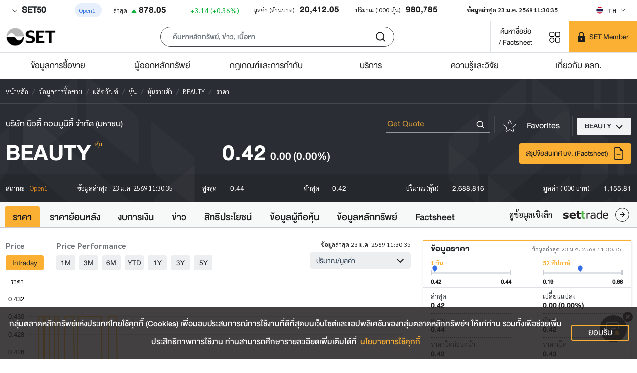

--- FILE ---
content_type: text/html; charset=utf-8
request_url: https://www.set.or.th/th/market/product/stock/quote/beauty/price
body_size: 122333
content:
<!doctype html>
<html data-n-head-ssr lang="th" class="" data-n-head="%7B%22lang%22:%7B%22ssr%22:%22th%22%7D,%22class%22:%7B%22ssr%22:null%7D%7D">
  <head >
    <title>BEAUTY - ราคา - ตลาดหลักทรัพย์แห่งประเทศไทย</title><meta data-n-head="ssr" charset="utf-8"><meta data-n-head="ssr" name="viewport" content="width=device-width, initial-scale=1"><meta data-n-head="ssr" name="format-detection" content="telephone=no"><meta data-n-head="ssr" data-hid="description" name="description" content="ข้อมูลราคาหุ้น BEAUTY"><meta data-n-head="ssr" name="keywords" content="BEAUTY, ราคาหุ้น, หุ้น, Quote, Get quote"><meta data-n-head="ssr" data-hid="twitter:card" name="twitter:card" content="summary_large_image"><meta data-n-head="ssr" data-hid="twitter:site" name="twitter:site" content="@SET_Thailand"><meta data-n-head="ssr" data-hid="twitter:creator" name="twitter:creator" content="@SET_Thailand"><meta data-n-head="ssr" data-hid="twitter:title" name="twitter:title" content="BEAUTY - ราคา - ตลาดหลักทรัพย์แห่งประเทศไทย"><meta data-n-head="ssr" data-hid="twitter:description" name="twitter:description" content="ข้อมูลราคาหุ้น BEAUTY"><meta data-n-head="ssr" data-hid="twitter:image:src" name="twitter:image:src" content="https://media.set.or.th/common/set/thumbnail/stock-price.jpg"><meta data-n-head="ssr" data-hid="twitter:domain" name="twitter:domain" content="www.set.or.th"><meta data-n-head="ssr" data-hid="og:type" property="og:type" content="website"><meta data-n-head="ssr" data-hid="og:title" property="og:title" content="BEAUTY - ราคา - ตลาดหลักทรัพย์แห่งประเทศไทย"><meta data-n-head="ssr" data-hid="og:description" property="og:description" content="ข้อมูลราคาหุ้น BEAUTY"><meta data-n-head="ssr" data-hid="og:image" property="og:image" content="https://media.set.or.th/common/set/thumbnail/stock-price.jpg"><meta data-n-head="ssr" data-hid="og:url" property="og:url" content="/th/market/product/stock/quote/beauty/price"><meta data-n-head="ssr" Name="google-site-verification" content="vkBbUS1Z6fD9_n7JfrBzgjMCtHEfT9-dJFBcc8VqBqY"><meta data-n-head="ssr" Name="facebook-domain-verification" content="dqe9mv5nsmast7srup2j3vawm8uryt"><meta data-n-head="ssr" data-hid="mobile-web-app-capable" name="mobile-web-app-capable" content="yes"><meta data-n-head="ssr" data-hid="apple-mobile-web-app-capable" name="apple-mobile-web-app-capable" content="yes"><meta data-n-head="ssr" data-hid="apple-mobile-web-app-status-bar-style" name="apple-mobile-web-app-status-bar-style" content="black"><meta data-n-head="ssr" data-hid="application-name" name="application-name" content="SET"><meta data-n-head="ssr" data-hid="apple-mobile-web-app-title" name="apple-mobile-web-app-title" content="SET"><link data-n-head="ssr" rel="icon" type="image/x-icon" href="/favicon.ico"><link data-n-head="ssr" data-hid="apple-touch-icon" rel="apple-touch-icon" href="https://media.set.or.th/set/Images/2021/Nov/set_touchicon.ico"><link data-n-head="ssr" data-hid="android-touch-icon" rel="android-touch-icon" href="https://media.set.or.th/set/Images/2021/Nov/set_touchicon.ico"><link data-n-head="ssr" data-hid="shortcut-icon" rel="icon" type="image/x-icon" href="https://media.set.or.th/set/Images/2021/Nov/set_touchicon.ico"><script data-n-head="ssr">window.dataLayer = window.dataLayer || [];</script><script data-n-head="ssr">(function(w,d,s,l,i){w[l]=w[l]||[];w[l].push({'gtm.start':
new Date().getTime(),event:'gtm.js'});var f=d.getElementsByTagName(s)[0],
j=d.createElement(s),dl=l!='dataLayer'?'&l='+l:'';j.async=true;j.src=
'https://www.googletagmanager.com/gtm.js?id='+i+dl;f.parentNode.insertBefore(j,f);
})(window,document,'script','dataLayer','GTM-T2H3PK9');</script><script data-n-head="ssr" type="text/javascript">
/* ipo-menu-tab-height */
(function(){var a=document.createElement("style");a.id="ipo-menu-tab-height",a.innerHTML=".tab-sample-ipo .cover-tabs-container{min-height:45.38px;}@media (min-width: 992px){.tab-sample-ipo .cover-tabs-container{min-height:52px;}}",document.head.appendChild(a)})();
</script><script data-n-head="ssr" id="ltf-redirect" type="text/javascript">
  function getPath(t){try{return new URL(t).pathname}catch{return null}}!function(){var t=getPath(window.location.href)||"";"/th/ltf"===t.toLowerCase()&&(window.location.href="/th/ltf/overview"),"/en/ltf"===t.toLowerCase()&&(window.location.href="/en/ltf/overview")}();
</script><noscript data-n-head="ssr"><iframe src="https://www.googletagmanager.com/ns.html?id=GTM-T2H3PK9"
        height="0" width="0" style="display:none;visibility:hidden"></iframe></noscript><link rel="preload" href="/_nuxt/83ca8b0.modern.js" as="script"><link rel="preload" href="/_nuxt/275ebc7.modern.js" as="script"><link rel="preload" href="/_nuxt/css/5b5f74c.css" as="style"><link rel="preload" href="/_nuxt/9772438.modern.js" as="script"><link rel="preload" href="/_nuxt/css/9c4a9ca.css" as="style"><link rel="preload" href="/_nuxt/4ed16e1.modern.js" as="script"><link rel="preload" href="/_nuxt/fonts/DB_Helvethaica_X_v3.2.a4c3dda.woff" as="font" type="font/woff" crossorigin><link rel="preload" href="/_nuxt/fonts/DB_Helvethaica_X_Med_v3.2.53e0674.woff" as="font" type="font/woff" crossorigin><link rel="preload" href="/_nuxt/fonts/DB_Helvethaica_X_Bd_v3.2.ccf2c2a.woff" as="font" type="font/woff" crossorigin><link rel="preload" href="/_nuxt/fonts/Sarabun-BoldItalic.b950b3d.woff2" as="font" type="font/woff2" crossorigin><link rel="preload" href="/_nuxt/fonts/Sarabun-Bold.12b1842.woff2" as="font" type="font/woff2" crossorigin><link rel="preload" href="/_nuxt/fonts/Sarabun-Regular.67b11db.woff2" as="font" type="font/woff2" crossorigin><link rel="preload" href="/_nuxt/css/2745cb7.css" as="style"><link rel="preload" href="/_nuxt/c46da0f.modern.js" as="script"><link rel="preload" href="/_nuxt/css/c3fbe3d.css" as="style"><link rel="preload" href="/_nuxt/7c11942.modern.js" as="script"><link rel="preload" href="/_nuxt/761cbf6.modern.js" as="script"><link rel="preload" href="/_nuxt/b494a33.modern.js" as="script"><link rel="preload" href="/_nuxt/css/96e0b09.css" as="style"><link rel="preload" href="/_nuxt/385f714.modern.js" as="script"><link rel="stylesheet" href="/_nuxt/css/5b5f74c.css"><link rel="stylesheet" href="/_nuxt/css/9c4a9ca.css"><link rel="stylesheet" href="/_nuxt/css/2745cb7.css"><link rel="stylesheet" href="/_nuxt/css/c3fbe3d.css"><link rel="stylesheet" href="/_nuxt/css/96e0b09.css">
  </head>
  <body >
    <div data-server-rendered="true" id="__nuxt"><!----><div id="__layout"><div class="wrapper"><div id="sectionTop"><div class="bg-white border-bottom .market-summary"><div class="d-flex container-fluid site-container"><div class="market-summary w-100"><!----> <div class="client-only-placeholder"><div class="d-flex flex-wrap pb-1 pb-lg-0 mt-0 mt-md-2 gap-2 justify-content-between" style="min-height:;"><div class="placeholder placeholder-sm d-inline-block rounded" style="width:100px;height:0.8em;" data-v-344723ea></div> <div class="placeholder placeholder-sm d-inline-block rounded" style="width:100px;height:0.8em;" data-v-344723ea></div> <div class="placeholder placeholder-sm d-inline-block rounded" style="width:100px;height:0.8em;" data-v-344723ea></div> <div class="placeholder placeholder-sm d-inline-block rounded" style="width:100px;height:0.8em;" data-v-344723ea></div> <div class="placeholder placeholder-sm d-inline-block rounded" style="width:100px;height:0.8em;" data-v-344723ea></div> <div class="placeholder placeholder-sm d-inline-block rounded" style="width:100px;height:0.8em;" data-v-344723ea></div> <div class="placeholder placeholder-sm d-inline-block rounded" style="width:100px;height:0.8em;" data-v-344723ea></div> <div class="placeholder placeholder-sm d-inline-block rounded" style="width:100px;height:0.8em;" data-v-344723ea></div> <div class="placeholder placeholder-sm d-inline-block rounded" style="width:100px;height:0.8em;" data-v-344723ea></div></div></div></div> <div class="locale-language d-none d-md-flex align-items-center ms-auto"><!----></div></div></div></div> <header><div id="appbar" class="appbar"><div id="appbarToolbar" class="toolbar position-relative border-bottom bg-white"><div class="
        toolbar-inner
        site-container
        d-flex
        align-items-center
        pe-0
        bg-white
      "><div class="d-xl-inline-flex d-none"><a href="/th/home" class="align-self-center"><img src="/images/logo.png" alt="set" width="100" height="40" class="img-fluid w-md-auto site-logo me-3"></a></div> <div class="d-xl-none me-2"><!----> <a href="/th/home" class="align-self-center ps-2"><img src="/images/logo.png" alt="set" width="100" height="40" class="img-fluid w-md-auto site-logo me-3"></a></div> <div class="client-only-placeholder"><div class="d-flex"><div class="text-center col px-2"><div class="placeholder 
                  placeholder-lg
                  btn btn-sm
                  rounded-pill
                  col-12 col-md-6 col-lg-4
                  mx-auto
                " data-v-344723ea></div></div></div></div> <div class="align-self-stretch"><a href="/th/market/get-quote/stock/" rel="noopener noreferrer" target="_blank" class="
            btn-search-by-short-name
            title-font-family
            fs-20px
            text-nowrap text-decoration-none
            px-2 px-md-3
            d-flex
            align-items-center
          "><div class="text-align-center raw-html"><div style="text-align: center;">ค้นหาชื่อย่อ<br/>/ Factsheet</div></div></a></div> <div class="menu-shortcut d-inline-block align-self-stretch d-inline-flex align-items-center" style="display:none;"><button type="button" aria-label="Menu shortcut" class="btn menu-shortcut-button bg-transparent shadow-none border-0 p-0 p-md-3 btn-light" style="min-width:58px;"><!----></button> <div class="menu-shortcut-dropdown rounded bg-white d-none"><div class="row g-2"></div> <hr> <div class="row g-2"><div class="col-4"><a href="https://www.setinvestnow.com/th/application" target="_blank" rel="noopener noreferrer" class="menu-shortcut-link text-decoration-none d-flex align-items-center justify-content-center px-1 rounded"><img data-src="/images/icons/set.png" alt="SET App" class="lazyload img-fluid me-2">
          SET App
        </a></div> <div class="col-4"><a href="https://www.setinvestnow.com/th/application" target="_blank" rel="noopener noreferrer" class="menu-shortcut-link text-decoration-none d-flex align-items-center justify-content-center px-1 rounded"><img data-src="/images/icons/settrade.png" alt="Settrade App" class="lazyload img-fluid me-2">
          Settrade App
        </a></div></div></div></div> <div class="align-self-stretch d-inline-block set-member-wrapper"><div class="placeholder h-100 w-100" data-v-344723ea></div></div></div> <!----></div> <div class="border-bottom app-nav-menu bg-white d-none d-xl-block"><div class="site-container"><ul class="menu nav justify-content-center justify-content-lg-between"><li class="menu-item col nav-item"><span class="menu-link text-center nav-link no-link text-truncate"><span class="text-menu">
      ข้อมูลการซื้อขาย
      <div class="sub-menu w-100 bg-white invisible opacity-0 text-start"><div class="d-flex site-container"><div class="col-md-3 column-wrapper d-flex flex-column hightlight"><div class="card-menu d-flex flex-column p-md-4 pt-md-5"><div class="card-menu-content position-relative mt-auto"><h3 class="text-white">
      ภาพรวมข้อมูลการซื้อขาย
    </h3> <p class="text-white mt-4 fs-24px title-font-family d-none d-md-block">
      
    </p> <a role="button" color="primary" href="https://www.set.or.th/th/market" target="_self" class="btn shadow-none mt-3 mx-auto mx-md-0 button-card d-flex align-items-center justify-content-center text-nowrap">
      ดูภาพรวม
    </a></div></div> <!----></div><div class="col-md-3 column-wrapper d-flex flex-column standard"><div class="menu-standard"><h4 class="no-link m-0 fs-20px">
              ผลิตภัณฑ์
            </h4> <div class="ps-0 sub-menu-item"><a href="/th/market/product/stock/overview" target="_self" class="link d-block"><span class="text-wrap">
        หุ้น
      </span></a><a href="/th/market/product/etf/overview" target="_self" class="link d-block"><span class="text-wrap">
        ETF
      </span></a><a href="/th/market/product/dr/overview" target="_self" class="link d-block"><span class="text-wrap">
        DR
      </span></a><a href="/th/market/product/dw/overview" target="_self" class="link d-block"><span class="text-wrap">
        DW
      </span></a><a href="https://www.tfex.co.th/" target="_blank" rel="noopener noreferrer" class="link d-block"><span class="text-wrap">
        TFEX
      </span></a></div></div><div class="menu-standard"><h4 class="no-link m-0 fs-20px">
              ดัชนี
            </h4> <div class="ps-0 sub-menu-item"><a href="/th/market/index/set/overview" target="_self" class="link d-block"><span class="text-wrap">
        SET Index
      </span></a><a href="/th/market/index/ftse-set/overview" target="_self" class="link d-block"><span class="text-wrap">
        FTSE SET Index
      </span></a><a href="/th/market/index/ftse-asean/overview" target="_self" class="link d-block"><span class="text-wrap">
        FTSE ASEAN Index
      </span></a><a href="/th/market/index/tri/overview" target="_self" class="link d-block"><span class="text-wrap">
        ดัชนีผลตอบแทนรวม (TRI)
      </span></a></div></div><!----> <div class="special mt-auto"><div class="pt-md-3"><a target="_blank" href="https://www.set.or.th/th/market/stock-calendar/x-calendar" rel="noopener noreferrer" class="sub-menu-link d-flex align-items-center"><h4 class="title mb-0 w-100 p-2 ps-0 position-relative text-truncate"><span class="position-relative heading-font-family">
      ปฏิทินหลักทรัพย์
    </span></h4> <!----></a></div></div></div><div class="col-md-3 column-wrapper d-flex flex-column standard"><div class="menu-standard"><h4 class="no-link m-0 fs-20px">
              ข้อมูลและสถิติ
            </h4> <div class="ps-0 sub-menu-item"><a href="/th/market/product/stock/overview" target="_self" class="link d-block"><span class="text-wrap">
        สรุปภาพรวมตลาด
      </span></a><a href="/th/market/product/stock/search" target="_self" class="link d-block"><span class="text-wrap">
        ราคาหลักทรัพย์
      </span></a><a href="/th/market/product/stock/top-ranking" target="_self" class="link d-block"><span class="text-wrap">
        สิบอันดับหลักทรัพย์
      </span></a><a href="/th/market/statistics/investor-type" target="_self" class="link d-block"><span class="text-wrap">
        สรุปมูลค่าการซื้อขายตามกลุ่มนักลงทุน
      </span></a><a href="/th/market/statistics/five-days" target="_self" class="link d-block"><span class="text-wrap">
        สรุปมูลค่าการซื้อขาย 5 วันทำการล่าสุด
      </span></a><a href="/th/market/statistics/nvdr/main" target="_self" class="link d-block"><span class="text-wrap">
        ข้อมูล NVDR
      </span></a><a href="/th/market/statistics/short-sales/total-short-sales" target="_self" class="link d-block"><span class="text-wrap">
        ธุรกรรมขายชอร์ต
      </span></a><a href="/th/market/statistics/program-trading-value" target="_self" class="link d-block"><span class="text-wrap">
        Program Trading Value
      </span></a><a href="https://www.set.or.th/th/market/statistics/market-statistics/main" target="_self" class="link d-block"><span class="text-wrap">
        สถิติสำคัญตลาดหลักทรัพย์
      </span></a></div></div><div class="menu-standard"><h4 class="no-link m-0 fs-20px">
              ข่าวและการแจ้งเตือน
            </h4> <div class="ps-0 sub-menu-item"><a href="/th/market/news-and-alert/news" target="_self" class="link d-block"><span class="text-wrap">
        ข่าวหลักทรัพย์
      </span></a><a href="/th/market/news-and-alert/market-alerts" target="_self" class="link d-block"><span class="text-wrap">
        Market Alerts
      </span></a><a href="https://www.set.or.th/th/market/news-and-alert/trading-halt-suspension-pause" target="_self" class="link d-block"><span class="text-wrap">
        หลักทรัพย์ที่หยุดพักการซื้อขายชั่วคราว
      </span></a><a href="https://www.set.or.th/th/market/news-and-alert/dynamic-price-band" target="_self" class="link d-block"><span class="text-wrap">
        หลักทรัพย์ที่ Trigger Auto Pause/Dynamic Price Band
      </span></a><a href="/th/market/news-and-alert/surveillance-c-sign-temporary-trading/c-sign" target="_self" class="link d-block"><span class="text-wrap">
        หลักทรัพย์ที่ซื้อด้วย Cash Balance
      </span></a><a href="https://www.set.or.th/th/market/news-and-alert/sign-posting" target="_self" class="link d-block"><span class="text-wrap">
        เครื่องหมายที่เกี่ยวข้องกับการซื้อขาย
      </span></a><a href="/th/market/news-and-alert/auditors-opinion" target="_self" class="link d-block"><span class="text-wrap">
        ความเห็นผู้สอบบัญชี
      </span></a></div></div><!----> <div class="special mt-auto"><div class="pt-md-3"><a target="_blank" href="https://www.set.or.th/th/listing/ipo/upcoming-ipo/set" rel="noopener noreferrer" class="sub-menu-link d-flex align-items-center"><h4 class="title mb-0 w-100 p-2 ps-0 position-relative text-truncate"><span class="position-relative heading-font-family">
      หลักทรัพย์เตรียมเข้า IPO
    </span></h4> <!----></a></div></div></div><div class="col-md-3 column-wrapper d-flex flex-column standard"><div class="menu-standard"><a href="https://listed-company-presentation.setgroup.or.th" target="_blank" rel="noopener noreferrer" class="text-decoration-none"><h4 class="m-0 fs-20px">การนำเสนอข้อมูลของบริษัทจดทะเบียน</h4></a> <div class="ps-0 sub-menu-item"><a href="https://www.set.or.th/oppday" target="_blank" rel="noopener noreferrer" class="link d-block"><span class="text-wrap">
        Opportunity Day
      </span></a><a href="https://www.set.or.th/c-sign-presentation" target="_blank" rel="noopener noreferrer" class="link d-block"><span class="text-wrap">
        C-Sign Public Presentation
      </span></a><a href="https://www.set.or.th/digitalroadshow" target="_blank" rel="noopener noreferrer" class="link d-block"><span class="text-wrap">
        SET Digital Roadshow
      </span></a></div></div><div class="menu-standard"><h4 class="no-link m-0 fs-20px">
              รายชื่อบริษัทจดทะเบียน/หลักทรัพย์
            </h4> <div class="ps-0 sub-menu-item"><a href="https://www.set.or.th/th/market/get-quote/stock/" target="_self" class="link d-block"><span class="text-wrap">
        ข้อมูลรายบริษัท/หลักทรัพย์
      </span></a><a href="https://www.set.or.th/dat/eod/listedcompany/static/listedCompanies_th_TH.xls" target="_self" class="link d-block"><span class="text-wrap">
        ดาวน์โหลดรายชื่อบจ.ในตลาดหลักทรัพย์
      </span></a><a href="https://media.set.or.th/set/Documents/2022/Mar/PossibleDelistingCompanies.xlsx" target="_self" class="link d-block"><span class="text-wrap">
        ดาวน์โหลดรายชื่อบจ.ที่เข้าข่ายอาจถูกเพิกถอน
      </span></a><a href="https://www.set.or.th/th/market/information/securities-list/short-selling-eligible-list" target="_self" class="link d-block"><span class="text-wrap">
        รายชื่อหลักทรัพย์ที่ขายชอร์ตได้
      </span></a><a href="https://www.set.or.th/th/market/information/securities-list/main" target="_self" class="link d-block"><span class="text-wrap">
        รายชื่อหลักทรัพย์กรณีต่างๆ
      </span></a><a href="https://www.set.or.th/th/market/information/securities-list/thaiesg" target="_self" class="link d-block"><span class="text-wrap">
        รายชื่อหลักทรัพย์ Thai ESG
      </span></a><a href="https://www.set.or.th/th/market/information/jump-plus/companies-list" target="_self" class="link d-block"><span class="text-wrap">
        รายชื่อหลักทรัพย์โครงการ JUMP+
      </span></a></div></div><div class="menu-standard"><h4 class="no-link m-0 fs-20px">
              ข้อมูลที่เกี่ยวข้อง
            </h4> <div class="ps-0 sub-menu-item"><a href="https://www.set.or.th/th/market/information/trading-procedure/trading-methods" target="_self" class="link d-block"><span class="text-wrap">
        วิธีการซื้อขาย
      </span></a><a href="https://www.set.or.th/th/market/information/member-list/main" target="_self" class="link d-block"><span class="text-wrap">
        รายชื่อบริษัทสมาชิก
      </span></a><a href="https://www.set.or.th/th/market/information/tax" target="_self" class="link d-block"><span class="text-wrap">
        ภาษี
      </span></a><a href="https://www.set.or.th/th/market/information/investor-protection/sipf" target="_self" class="link d-block"><span class="text-wrap">
        การคุ้มครองผู้ลงทุน
      </span></a><a href="https://www.set.or.th/th/tsd/services/investors/main" target="_self" class="link d-block"><span class="text-wrap">
        บริการผู้ลงทุน
      </span></a></div></div><!----> <div class="special mt-auto"><div class="pt-md-3"><a target="_blank" href="https://www.set.or.th/th/market/get-quote/stock" rel="noopener noreferrer" class="sub-menu-link d-flex align-items-center"><h4 class="title mb-0 w-100 p-2 ps-0 position-relative text-truncate"><span class="position-relative heading-font-family">
      รายชื่อบริษัท/หลักทรัพย์
    </span></h4> <!----></a></div></div></div></div></div></span></span></li><li class="menu-item col nav-item"><span class="menu-link text-center nav-link no-link text-truncate"><span class="text-menu">
      ผู้ออกหลักทรัพย์
      <div class="sub-menu w-100 bg-white invisible opacity-0 text-start"><div class="d-flex site-container"><div class="col-md-3 column-wrapper d-flex flex-column hightlight"><div class="card-menu d-flex flex-column p-md-4 pt-md-5"><div class="card-menu-content position-relative mt-auto"><h3 class="text-white">
      ภาพรวมผู้ออกหลักทรัพย์
    </h3> <p class="text-white mt-4 fs-24px title-font-family d-none d-md-block">
      
    </p> <a role="button" color="primary" href="https://www.set.or.th/th/listing/main" target="_self" class="btn shadow-none mt-3 mx-auto mx-md-0 button-card d-flex align-items-center justify-content-center text-nowrap">
      ดูภาพรวม
    </a></div></div> <!----></div><div class="col-md-3 column-wrapper d-flex flex-column standard"><div class="menu-standard"><h4 class="no-link m-0 fs-20px">
              การออกตราสารทุน
            </h4> <div class="ps-0 sub-menu-item"><a href="https://www.set.or.th/th/listing/equities/listing/overview" target="_self" class="link d-block"><span class="text-wrap">
        การเข้าจดทะเบียน
      </span></a><a href="https://www.set.or.th/th/listing/equities/common-stocks/overview" target="_self" class="link d-block"><span class="text-wrap">
        การจดทะเบียนหุ้นสามัญ
      </span></a><a href="https://www.set.or.th/th/listing/equities/reits" target="_self" class="link d-block"><span class="text-wrap">
        การจดทะเบียน REIT
      </span></a><a href="https://www.set.or.th/th/listing/equities/iff" target="_self" class="link d-block"><span class="text-wrap">
        การจดทะเบียน IFF 
      </span></a><a href="https://www.set.or.th/th/listing/equities/infra-trust" target="_self" class="link d-block"><span class="text-wrap">
        การจดทะเบียน IFT
      </span></a><a href="https://www.set.or.th/th/listing/equities/listing-services" target="_self" class="link d-block"><span class="text-wrap">
        บริการสำหรับบริษัทเข้าจดทะเบียน
      </span></a><a href="https://www.set.or.th/th/listing/equities/ipo-case-study" target="_self" class="link d-block"><span class="text-wrap">
        Case Study - การเข้าจดทะเบียน
      </span></a></div></div><div class="menu-standard"><h4 class="no-link m-0 fs-20px">
              ข้อมูล IPO
            </h4> <div class="ps-0 sub-menu-item"><a href="/th/listing/ipo/upcoming-ipo/set" target="_self" class="link d-block"><span class="text-wrap">
        หลักทรัพย์เตรียม IPO
      </span></a><a href="/th/listing/ipo/ipo-statistics" target="_self" class="link d-block"><span class="text-wrap">
        หลักทรัพย์ IPO ล่าสุด
      </span></a><a href="/th/listing/ipo/first-trading-day" target="_self" class="link d-block"><span class="text-wrap">
        First Trading Day
      </span></a><a href="https://www.settrade.com/th/equities/ipo-corner/ipo-performance/highlight" target="_blank" rel="noopener noreferrer" class="link d-block"><span class="text-wrap">
        IPO Performance
      </span></a></div></div><!----> <div class="special mt-auto"><div class="pt-md-3"><a target="_self" href="https://www.set.or.th/th/market/get-quote/stock" class="sub-menu-link d-flex align-items-center"><h4 class="title mb-0 w-100 p-2 ps-0 position-relative text-truncate"><span class="position-relative heading-font-family">
      ค้นหาหลักทรัพย์จดทะเบียน
    </span></h4> <!----></a></div></div></div><div class="col-md-3 column-wrapper d-flex flex-column standard"><div class="menu-standard"><h4 class="no-link m-0 fs-20px">
              การเป็นบริษัทจดทะเบียน
            </h4> <div class="ps-0 sub-menu-item"><a href="https://www.set.or.th/th/listing/listed-company/simplified-regulations/main#simplified-listed-company" target="_self" class="link d-block"><span class="text-wrap">
        เกณฑ์เกี่ยวกับบริษัทจดทะเบียน (Simplified Regulations)
      </span></a><a href="https://www.set.or.th/th/listing/listed-company/financial-instruments/overview" target="_self" class="link d-block"><span class="text-wrap">
        การออกเครื่องมือทางการเงิน
      </span></a><a href="https://www.setsustainability.com/" target="_blank" rel="noopener noreferrer" class="link d-block"><span class="text-wrap">
        การพัฒนาเพื่อความยั่งยืน
      </span></a><a href="https://www.set.or.th/th/listing/listed-company/services" target="_self" class="link d-block"><span class="text-wrap">
        บริการสำหรับบริษัทจดทะเบียน
      </span></a><a href="https://listedcompanyjourney.setlink.set.or.th/" target="_blank" rel="noopener noreferrer" class="link d-block"><span class="text-wrap">
        คู่มือการเป็นบริษัทจดทะเบียน (Listed Company Journey)
      </span></a></div></div><div class="menu-standard"><h4 class="no-link m-0 fs-20px">
              รายชื่อบริษัทจดทะเบียน/หลักทรัพย์
            </h4> <div class="ps-0 sub-menu-item"><a href="https://www.set.or.th/th/market/get-quote/stock/" target="_self" class="link d-block"><span class="text-wrap">
        ข้อมูลรายบริษัท/หลักทรัพย์
      </span></a><a href="https://www.set.or.th/dat/eod/listedcompany/static/listedCompanies_th_TH.xls" target="_self" class="link d-block"><span class="text-wrap">
        ดาวน์โหลดรายชื่อบจ.ในตลาดหลักทรัพย์
      </span></a><a href="https://media.set.or.th/set/Documents/2022/Mar/PossibleDelistingCompanies.xlsx" target="_self" class="link d-block"><span class="text-wrap">
        ดาวน์โหลดรายชื่อบจ.ที่เข้าข่ายอาจถูกเพิกถอน
      </span></a><a href="https://www.set.or.th/th/market/information/securities-list/short-selling-eligible-list" target="_self" class="link d-block"><span class="text-wrap">
        รายชื่อหลักทรัพย์ที่ขายชอร์ตได้
      </span></a><a href="https://www.set.or.th/th/market/information/securities-list/main" target="_self" class="link d-block"><span class="text-wrap">
        รายชื่อหลักทรัพย์กรณีต่างๆ
      </span></a></div></div><!----> <div class="special mt-auto"><div class="pt-md-3"><a target="_blank" href="https://www.set.or.th/enterprise/listedcompanies/home.html" rel="noopener noreferrer" class="sub-menu-link d-flex align-items-center"><h4 class="title mb-0 w-100 p-2 ps-0 position-relative text-truncate"><span class="position-relative heading-font-family">
      ห้องเรียนบริษัทจดทะเบียน
    </span></h4> <!----></a></div></div></div><div class="col-md-3 column-wrapper d-flex flex-column standard"><div class="menu-standard"><h4 class="no-link m-0 fs-20px">
              การออกตราสารอื่น
            </h4> <div class="ps-0 sub-menu-item"><a href="https://www.set.or.th/th/listing/other-instruments/etf/overview" target="_self" class="link d-block"><span class="text-wrap">
        ETF
      </span></a><a href="https://www.set.or.th/th/listing/other-instruments/dr/overview" target="_self" class="link d-block"><span class="text-wrap">
        DR
      </span></a><a href="https://www.set.or.th/th/listing/other-instruments/dw/overview" target="_self" class="link d-block"><span class="text-wrap">
        DW
      </span></a></div></div><div class="menu-standard"><a href="https://www.set.or.th/thailandfocus" target="_blank" rel="noopener noreferrer" class="text-decoration-none"><h4 class="m-0 fs-20px">Thailand Focus</h4></a> <!----></div><div class="menu-standard"><a href="https://www.set.or.th/setawards" target="_blank" rel="noopener noreferrer" class="text-decoration-none"><h4 class="m-0 fs-20px">SET Awards</h4></a> <!----></div><div class="menu-standard"><a href="https://www.set.or.th/th/market/information/jump-plus/overview" target="_self" class="text-decoration-none"><h4 class="m-0 fs-20px">โครงการ JUMP+</h4></a> <!----></div><!----> <div class="special mt-auto"><div class="pt-md-3"><a target="_blank" href="https://www.set.or.th/streaming" rel="noopener noreferrer" class="sub-menu-link d-flex align-items-center"><h4 class="title mb-0 w-100 p-2 ps-0 position-relative text-truncate"><span class="position-relative heading-font-family">
      Opportunity Day
    </span></h4> <!----></a></div></div></div></div></div></span></span></li><li class="menu-item col nav-item"><span class="menu-link text-center nav-link no-link text-truncate"><span class="text-menu">
      กฎเกณฑ์และการกำกับ
      <div class="sub-menu w-100 bg-white invisible opacity-0 text-start"><div class="d-flex site-container"><div class="col-md-3 column-wrapper d-flex flex-column hightlight"><div class="card-menu d-flex flex-column p-md-4 pt-md-5"><div class="card-menu-content position-relative mt-auto"><h3 class="text-white">
      ภาพรวมเกณฑ์และการกำกับ
    </h3> <p class="text-white mt-4 fs-24px title-font-family d-none d-md-block">
      
    </p> <a role="button" color="primary" href="https://www.set.or.th/th/rules-regulations/main" target="_self" class="btn shadow-none mt-3 mx-auto mx-md-0 button-card d-flex align-items-center justify-content-center text-nowrap">
      ดูภาพรวม
    </a></div></div> <!----></div><div class="col-md-3 column-wrapper d-flex flex-column standard"><div class="menu-standard"><h4 class="no-link m-0 fs-20px">
              เกณฑ์และการกำกับ
            </h4> <div class="ps-0 sub-menu-item"><a href="https://www.set.or.th/th/rules-regulations/listed-companies" target="_self" class="link d-block"><span class="text-wrap">
        เกณฑ์บริษัทผู้ออกหลักทรัพย์
      </span></a><a href="https://www.set.or.th/th/rules-regulations/members" target="_self" class="link d-block"><span class="text-wrap">
        เกณฑ์บริษัทสมาชิก
      </span></a><a href="https://www.set.or.th/th/rules-regulations/trading" target="_self" class="link d-block"><span class="text-wrap">
        เกณฑ์การซื้อขาย
      </span></a><a href="https://www.set.or.th/th/tch/rules-regulations/tch-rules" target="_self" class="link d-block"><span class="text-wrap">
        เกณฑ์สำนักหักบัญชี
      </span></a><a href="https://www.set.or.th/th/tsd/rules-regulations/tsd-rules" target="_self" class="link d-block"><span class="text-wrap">
        เกณฑ์ศูนย์รับฝากหลักทรัพย์
      </span></a><a href="https://www.set.or.th/th/tsd/rules-regulations/regulations#regulation-registrar" target="_self" class="link d-block"><span class="text-wrap">
        เกณฑ์นายทะเบียนหลักทรัพย์
      </span></a><a href="https://www.tfex.co.th/th/rules-regulations/regulations" target="_blank" rel="noopener noreferrer" class="link d-block"><span class="text-wrap">
        เกณฑ์ตลาดสัญญาซื้อขายล่วงหน้า
      </span></a></div></div><!----> <div class="special mt-auto"><div class="pt-md-3"><a target="_self" href="/th/rules-regulations/search-result" class="sub-menu-link d-flex align-items-center"><h4 class="title mb-0 w-100 p-2 ps-0 position-relative text-truncate"><span class="position-relative heading-font-family">
      ค้นหาเกณฑ์
    </span></h4> <!----></a></div></div></div><div class="col-md-3 column-wrapper d-flex flex-column standard"><div class="menu-standard"><a href="/th/rules-regulations/regulations" target="_self" class="text-decoration-none"><h4 class="m-0 fs-20px">กฎเกณฑ์</h4></a> <!----></div><div class="menu-standard"><a href="/th/rules-regulations/circulars" target="_self" class="text-decoration-none"><h4 class="m-0 fs-20px">หนังสือเวียน</h4></a> <!----></div><div class="menu-standard"><a href="/th/rules-regulations/forms" target="_self" class="text-decoration-none"><h4 class="m-0 fs-20px">แบบฟอร์ม/คู่มือ</h4></a> <!----></div><div class="menu-standard"><a href="https://www.set.or.th/th/rules-regulations/rules-canceled" target="_self" class="text-decoration-none"><h4 class="m-0 fs-20px">เกณฑ์ที่ถูกยกเลิก</h4></a> <!----></div><!----> <div class="special mt-auto"><div class="pt-md-3"><a target="_self" href="https://www.set.or.th/th/market/news-and-alert/market-alerts" class="sub-menu-link d-flex align-items-center"><h4 class="title mb-0 w-100 p-2 ps-0 position-relative text-truncate"><span class="position-relative heading-font-family">
      Market Alert
    </span></h4> <!----></a></div></div></div><div class="col-md-3 column-wrapper d-flex flex-column standard"><div class="menu-standard"><a href="https://www.set.or.th/th/rules-regulations/enforcement" target="_self" class="text-decoration-none"><h4 class="m-0 fs-20px">การบังคับใช้</h4></a> <!----></div><div class="menu-standard"><a href="https://www.set.or.th/th/rules-regulations/market-consultation" target="_self" class="text-decoration-none"><h4 class="m-0 fs-20px">การรับฟังความคิดเห็น</h4></a> <!----></div><div class="menu-standard"><a href="/th/rules-regulations/regulatory-statistics" target="_self" class="text-decoration-none"><h4 class="m-0 fs-20px">ค่าสถิติงานกำกับ</h4></a> <!----></div><!----> <div class="special mt-auto"><div class="pt-md-3"><a target="_self" href="/th/rules-regulations/update/regulations" class="sub-menu-link d-flex align-items-center"><h4 class="title mb-0 w-100 p-2 ps-0 position-relative text-truncate"><span class="position-relative heading-font-family">
      กฎเกณฑ์ใหม่
    </span></h4> <!----></a></div></div></div></div></div></span></span></li><li class="menu-item col nav-item"><span class="menu-link text-center nav-link no-link text-truncate"><span class="text-menu">
      บริการ
      <div class="sub-menu w-100 bg-white invisible opacity-0 text-start"><div class="d-flex site-container"><div class="col-md-3 column-wrapper d-flex flex-column hightlight"><div class="card-menu d-flex flex-column p-md-4 pt-md-5"><div class="card-menu-content position-relative mt-auto"><h3 class="text-white">
      ภาพรวมบริการ
    </h3> <p class="text-white mt-4 fs-24px title-font-family d-none d-md-block">
      
    </p> <a role="button" color="primary" href="https://www.set.or.th/th/services/main" target="_self" class="btn shadow-none mt-3 mx-auto mx-md-0 button-card d-flex align-items-center justify-content-center text-nowrap">
      ดูภาพรวม
    </a></div></div> <!----></div><div class="col-md-3 column-wrapper d-flex flex-column standard"><div class="menu-standard"><h4 class="no-link m-0 fs-20px">
              บริการเชื่อมต่อและข้อมูล
            </h4> <div class="ps-0 sub-menu-item"><a href="https://www.set.or.th/th/services/connectivity-and-data/connectivity/main" target="_self" class="link d-block"><span class="text-wrap">
        บริการเชื่อมต่อ
      </span></a><a href="https://www.set.or.th/th/services/connectivity-and-data/data/main" target="_self" class="link d-block"><span class="text-wrap">
        บริการข้อมูลหลักทรัพย์
      </span></a></div></div><div class="menu-standard"><h4 class="no-link m-0 fs-20px">
              บริการซื้อขาย
            </h4> <div class="ps-0 sub-menu-item"><a href="https://www.set.or.th/th/settrade/services/front-office-internet-trading" target="_self" class="link d-block"><span class="text-wrap">
        บริการ Front Office และ Internet Trading
      </span></a><a href="https://www.set.or.th/th/settrade/services/derivatives-back-office" target="_self" class="link d-block"><span class="text-wrap">
        บริการ Derivatives Back Office
      </span></a><a href="https://www.set.or.th/th/settrade/services/fund-integrated-service" target="_self" class="link d-block"><span class="text-wrap">
        บริการ Fund Integrated Service
      </span></a></div></div><div class="menu-standard"><h4 class="no-link m-0 fs-20px">
              บริการหลังการซื้อขาย
            </h4> <div class="ps-0 sub-menu-item"><a href="https://www.set.or.th/th/tch/services/equities-bond/services" target="_self" class="link d-block"><span class="text-wrap">
        บริการสำนักหักบัญชี
      </span></a><a href="https://www.set.or.th/th/tsd/services/depository/services" target="_self" class="link d-block"><span class="text-wrap">
        บริการรับฝากหลักทรัพย์
      </span></a><a href="https://www.set.or.th/th/tsd/services/registrar" target="_self" class="link d-block"><span class="text-wrap">
        บริการนายทะเบียนหลักทรัพย์
      </span></a></div></div><!----> <div class="special mt-auto"><div class="pt-md-3"><a target="_self" href="https://www.set.or.th/th/tsd/services/investors/main" class="sub-menu-link d-flex align-items-center"><h4 class="title mb-0 w-100 p-2 ps-0 position-relative text-truncate"><span class="position-relative heading-font-family">
      บริการสำหรับนักลงทุน
    </span></h4> <!----></a></div></div></div><div class="col-md-3 column-wrapper d-flex flex-column standard"><div class="menu-standard"><h4 class="no-link m-0 fs-20px">
              บริการเทคโนโลยีและโครงสร้างพื้นฐาน
            </h4> <div class="ps-0 sub-menu-item"><a href="https://www.set.or.th/th/dap/services/fundconnext" target="_self" class="link d-block"><span class="text-wrap">
        FundConnext
      </span></a><a href="https://www.set.or.th/th/dap/services/onboarding/services" target="_self" class="link d-block"><span class="text-wrap">
        Onboarding
      </span></a><span class="link d-block text-wrap">
      e-Meeting Platform
    </span><a href="https://www.set.or.th/th/dap/services/estamp-duty" target="_self" class="link d-block"><span class="text-wrap">
        e-Stamp Duty
      </span></a><a href="https://www.set.or.th/th/finnet/services/payment-system" target="_self" class="link d-block"><span class="text-wrap">
        Payment Platform
      </span></a></div></div><!----> <div class="special mt-auto"><div class="pt-md-3"><a target="_self" href="https://www.set.or.th/th/listing/listed-company/services" class="sub-menu-link d-flex align-items-center"><h4 class="title mb-0 w-100 p-2 ps-0 position-relative text-truncate"><span class="position-relative heading-font-family">
      บริการสำหรับบริษัทจดทะเบียน
    </span></h4> <!----></a></div></div></div><div class="col-md-3 column-wrapper d-flex flex-column standard"><div class="menu-standard"><h4 class="no-link m-0 fs-20px">
              บริการสำหรับสมาชิก
            </h4> <div class="ps-0 sub-menu-item"><a href="https://www.set.or.th/th/services/members/membership/set" target="_self" class="link d-block"><span class="text-wrap">
        การรับสมาชิก
      </span></a><a href="https://www.set.or.th/th/services/members/trading-system-connection" target="_self" class="link d-block"><span class="text-wrap">
        การต่อเชื่อมระบบส่งคำสั่งซื้อขาย
      </span></a></div></div><div class="menu-standard"><h4 class="no-link m-0 fs-20px">
              บริการสำหรับนักลงทุนสถาบัน
            </h4> <div class="ps-0 sub-menu-item"><a href="https://www.set.or.th/th/services/institutions/direct-market-access" target="_self" class="link d-block"><span class="text-wrap">
        Direct Market Access (DMA)
      </span></a><a href="https://www.set.or.th/th/services/institutions/algorithmic-trading" target="_self" class="link d-block"><span class="text-wrap">
        Algorithmic Trading
      </span></a></div></div><div class="menu-standard"><a href="https://www.set.or.th/th/ltf/overview" target="_self" class="text-decoration-none"><h4 class="m-0 fs-20px">บริการข้อมูลกองทุนลดหย่อนภาษี</h4></a> <!----></div><!----> <div class="special mt-auto"><div class="pt-md-3"><a target="_self" href="https://www.set.or.th/th/services/information/isv" class="sub-menu-link d-flex align-items-center"><h4 class="title mb-0 w-100 p-2 ps-0 position-relative text-truncate"><span class="position-relative heading-font-family">
      บริษัทผู้พัฒนาระบบ (ISV)
    </span></h4> <!----></a></div></div></div></div></div></span></span></li><li class="menu-item col nav-item"><span class="menu-link text-center nav-link no-link text-truncate"><span class="text-menu">
      ความรู้และวิจัย
      <div class="sub-menu w-100 bg-white invisible opacity-0 text-start"><div class="d-flex site-container"><div class="col-md-3 column-wrapper d-flex flex-column hightlight"><div class="card-menu d-flex flex-column p-md-4 pt-md-5"><div class="card-menu-content position-relative mt-auto"><h3 class="text-white">
      ภาพรวมความรู้
    </h3> <p class="text-white mt-4 fs-24px title-font-family d-none d-md-block">
      
    </p> <a role="button" color="primary" href="https://www.set.or.th/th/education-research/education/main" target="_self" class="btn shadow-none mt-3 mx-auto mx-md-0 button-card d-flex align-items-center justify-content-center text-nowrap">
      ดูภาพรวม
    </a></div></div> <!----></div><div class="col-md-3 column-wrapper d-flex flex-column standard"><div class="menu-standard"><h4 class="no-link m-0 fs-20px">
              ความรู้
            </h4> <div class="ps-0 sub-menu-item"><a href="https://www.set.or.th/th/education-research/education/happymoney/knowledge/main-page" target="_self" class="link d-block"><span class="text-wrap">
        วางแผนเรื่องเงิน
      </span></a><a href="https://www.setinvestnow.com/th/home" target="_blank" rel="noopener noreferrer" class="link d-block"><span class="text-wrap">
        มือใหม่เริ่มลงทุน
      </span></a><a href="https://www.set.or.th/th/education-research/education/professional/overview" target="_self" class="link d-block"><span class="text-wrap">
        เส้นทางวิชาชีพตลาดทุน
      </span></a><a href="https://www.live-platforms.com/education" target="_blank" rel="noopener noreferrer" class="link d-block"><span class="text-wrap">
        Startup &amp; SME
      </span></a><a href="https://www.setsocialimpact.com/impact-program/se101-online-offering/" target="_blank" rel="noopener noreferrer" class="link d-block"><span class="text-wrap">
        ผู้ประกอบการเพื่อสังคม
      </span></a><a href="https://www.setlink.set.or.th/education" target="_blank" rel="noopener noreferrer" class="link d-block"><span class="text-wrap">
        ความรู้บริษัทจดทะเบียน
      </span></a><a href="https://www.cma.in.th/cma/home/" target="_blank" rel="noopener noreferrer" class="link d-block"><span class="text-wrap">
        สถาบันวิทยาการตลาดทุน
      </span></a><a href="https://www.maruey.com/" target="_blank" rel="noopener noreferrer" class="link d-block"><span class="text-wrap">
        ห้องสมุดมารวย
      </span></a><a href=" https://investory.setgroup.or.th/" target="_blank" rel="noopener noreferrer" class="link d-block"><span class="text-wrap">
        INVESTORY พิพิธภัณฑ์เรียนรู้การลงทุน
      </span></a><a href="https://elearning.set.or.th/" target="_blank" rel="noopener noreferrer" class="link d-block"><span class="text-wrap">
        SET e-Learning
      </span></a><a href="https://www.set.or.th/th/education-research/education/setbook/pocket-book/main" target="_self" class="link d-block"><span class="text-wrap">
        SET Book
      </span></a><a href="https://www.set.or.th/set-esg-academy" target="_blank" rel="noopener noreferrer" class="link d-block"><span class="text-wrap">
        SET ESG Academy
      </span></a></div></div><!----> <div class="special mt-auto"><div class="pt-md-3"><a target="_blank" href="https://finquizz.setgroup.or.th/assessment/select" rel="noopener noreferrer" class="sub-menu-link d-flex align-items-center"><h4 class="title mb-0 w-100 p-2 ps-0 position-relative text-truncate"><span class="position-relative heading-font-family">
      SET Fin Quizz 
    </span></h4> <!----></a></div></div></div><div class="col-md-3 column-wrapper d-flex flex-column hightlight"><div class="card-menu d-flex flex-column p-md-4 pt-md-5"><div class="card-menu-content position-relative mt-auto"><h3 class="text-white">
      ภาพรวมวิจัย (SET Research)
    </h3> <p class="text-white mt-4 fs-24px title-font-family d-none d-md-block">
      
    </p> <a role="button" color="primary" href="https://www.set.or.th/th/education-research/research/overview" target="_self" class="btn shadow-none mt-3 mx-auto mx-md-0 button-card d-flex align-items-center justify-content-center text-nowrap">
      ดูภาพรวม
    </a></div></div> <!----></div><div class="col-md-3 column-wrapper d-flex flex-column standard"><div class="menu-standard"><h4 class="no-link m-0 fs-20px">
              วิจัย
            </h4> <div class="ps-0 sub-menu-item"><a href="https://www.set.or.th/th/education-research/research/market-report/main" target="_self" class="link d-block"><span class="text-wrap">
        ภาวะตลาดหลักทรัพย์
      </span></a><a href="https://www.set.or.th/th/education-research/research/article-paper/main" target="_self" class="link d-block"><span class="text-wrap">
        บทความและงานวิจัย
      </span></a><a href="https://www.set.or.th/th/education-research/research/database/main" target="_self" class="link d-block"><span class="text-wrap">
        ฐานข้อมูลตลาดทุน
      </span></a><a href="https://www.set.or.th/th/education-research/research/activities/main" target="_self" class="link d-block"><span class="text-wrap">
        กิจกรรม
      </span></a><a href="https://www.set.or.th/th/education-research/research/research-grant/overview" target="_self" class="link d-block"><span class="text-wrap">
        ทุนวิจัย
      </span></a><a href="https://www.set.or.th/th/education-research/research/search-result" target="_self" class="link d-block"><span class="text-wrap">
        ค้นหาวิจัย
      </span></a></div></div><div class="menu-standard"><a href="https://www.set.or.th/th/education-research/research/businessanalysis" target="_self" class="text-decoration-none"><h4 class="m-0 fs-20px">รายงานการวิเคราะห์อุตสาหกรรม</h4></a> <!----></div><!----> <div class="special mt-auto"><div class="pt-md-3"><a target="_self" href="https://www.set.or.th/th/education-research/research/market-report/main" class="sub-menu-link d-flex align-items-center"><h4 class="title mb-0 w-100 p-2 ps-0 position-relative text-truncate"><span class="position-relative heading-font-family">
      สรุปภาวะตลาดหลักทรัพย์
    </span></h4> <!----></a></div></div></div></div></div></span></span></li><li class="menu-item col nav-item"><span class="menu-link text-center nav-link no-link text-truncate"><span class="text-menu">
      เกี่ยวกับ ตลท.
      <div class="sub-menu w-100 bg-white invisible opacity-0 text-start"><div class="d-flex site-container"><div class="col-md-3 column-wrapper d-flex flex-column hightlight"><div class="card-menu d-flex flex-column p-md-4 pt-md-5"><div class="card-menu-content position-relative mt-auto"><h3 class="text-white">
      ภาพรวมเกี่ยวกับ ตลท.
    </h3> <p class="text-white mt-4 fs-24px title-font-family d-none d-md-block">
      
    </p> <a role="button" color="primary" href="https://www.set.or.th/th/about/main" target="_self" class="btn shadow-none mt-3 mx-auto mx-md-0 button-card d-flex align-items-center justify-content-center text-nowrap">
      ดูภาพรวม
    </a></div></div> <!----></div><div class="col-md-3 column-wrapper d-flex flex-column standard"><div class="menu-standard"><h4 class="no-link m-0 fs-20px">
              ภาพรวมองค์กร
            </h4> <div class="ps-0 sub-menu-item"><a href="https://www.set.or.th/th/about/overview/journey" target="_self" class="link d-block"><span class="text-wrap">
        ความเป็นมาและบทบาท
      </span></a><a href="https://www.set.or.th/th/about/overview/vision-mission" target="_self" class="link d-block"><span class="text-wrap">
        วิสัยทัศน์และพันธกิจ
      </span></a><a href="https://www.set.or.th/th/about/overview/board-of-directors" target="_self" class="link d-block"><span class="text-wrap">
        คณะกรรมการ
      </span></a><a href="https://www.set.or.th/th/about/overview/organization-and-management" target="_self" class="link d-block"><span class="text-wrap">
        โครงสร้างองค์กรและคณะผู้บริหาร
      </span></a><a href="https://www.set.or.th/th/about/overview/cg" target="_self" class="link d-block"><span class="text-wrap">
        การกำกับดูแลกิจการที่ดี
      </span></a><a href="https://www.set.or.th/th/about/overview/report/annual-report" target="_self" class="link d-block"><span class="text-wrap">
        รายงานประจำปีและงบการเงิน
      </span></a></div></div><div class="menu-standard"><a href="https://www.set.or.th/th/about/contact-us/whistleblowing" target="_self" class="text-decoration-none"><h4 class="m-0 fs-20px">แจ้งเบาะแส / ร้องเรียน / เสนอแนะ</h4></a> <!----></div><!----> <div class="special mt-auto"><div class="pt-md-3"><a target="_self" href="https://www.set.or.th/th/about/join-us/main" class="sub-menu-link d-flex align-items-center"><h4 class="title mb-0 w-100 p-2 ps-0 position-relative text-truncate"><span class="position-relative heading-font-family">
      ร่วมงานกับเรา
    </span></h4> <!----></a></div></div></div><div class="col-md-3 column-wrapper d-flex flex-column standard"><div class="menu-standard"><h4 class="no-link m-0 fs-20px">
              กลุ่ม ตลท.
            </h4> <div class="ps-0 sub-menu-item"><a href="https://www.set.or.th/th/about/setgroup/subsidiaries" target="_self" class="link d-block"><span class="text-wrap">
        บริษัทและโครงสร้างการถือหุ้น
      </span></a><a href="https://www.tfex.co.th/th" target="_blank" rel="noopener noreferrer" class="link d-block"><span class="text-wrap">
        TFEX
      </span></a><a href="https://www.set.or.th/th/tch/overview" target="_self" class="link d-block"><span class="text-wrap">
        TCH
      </span></a><a href="https://www.set.or.th/th/tsd/overview" target="_self" class="link d-block"><span class="text-wrap">
        TSD
      </span></a><a href="https://www.set.or.th/th/settrade/about" target="_self" class="link d-block"><span class="text-wrap">
        settrade
      </span></a><a href="https://www.set.or.th/nvdr/th/nvdr.html" target="_blank" rel="noopener noreferrer" class="link d-block"><span class="text-wrap">
        Thai NVDR
      </span></a><a href="https://www.set.or.th/th/tdx/main" target="_self" class="link d-block"><span class="text-wrap">
        TDX
      </span></a><a href="https://www.set.or.th/th/dap/about" target="_self" class="link d-block"><span class="text-wrap">
        DAP
      </span></a><a href="https://www.set.or.th/th/finnet/about" target="_self" class="link d-block"><span class="text-wrap">
        FiNNET
      </span></a><a href="https://www.live-platforms.com" target="_blank" rel="noopener noreferrer" class="link d-block"><span class="text-wrap">
        LiVE
      </span></a></div></div><!----> <div class="special mt-auto"><div class="pt-md-3"><a target="_self" href="https://www.set.or.th/th/about/contact-us/contact-center" class="sub-menu-link d-flex align-items-center"><h4 class="title mb-0 w-100 p-2 ps-0 position-relative text-truncate"><span class="position-relative heading-font-family">
      ติดต่อเรา
    </span></h4> <!----></a></div></div></div><div class="col-md-3 column-wrapper d-flex flex-column standard"><div class="menu-standard"><h4 class="no-link m-0 fs-20px">
              ตลาดหลักทรัพย์กับความยั่งยืน
            </h4> <div class="ps-0 sub-menu-item"><a href="https://www.set.or.th/th/about/sustainability-development/overview" target="_self" class="link d-block"><span class="text-wrap">
        ภาพรวม
      </span></a><a href="https://www.set.or.th/th/about/sustainability-development/sustainability-governance" target="_self" class="link d-block"><span class="text-wrap">
        การกำกับดูแลความยั่งยืน
      </span></a><a href="https://www.set.or.th/th/about/sustainability-development/sustainable-capital-market-development" target="_self" class="link d-block"><span class="text-wrap">
        การพัฒนาความยั่งยืนตลาดทุน
      </span></a><a href="https://www.set.or.th/th/about/sustainability-development/employee-development" target="_self" class="link d-block"><span class="text-wrap">
        การสร้างโอกาสร่วมกับพนักงาน
      </span></a><a href="https://www.set.or.th/th/about/sustainability-development/social-development" target="_self" class="link d-block"><span class="text-wrap">
        การขับเคลื่อนสังคมอย่างยั่งยืน
      </span></a><a href="https://www.set.or.th/th/about/sustainability-development/climate-action" target="_self" class="link d-block"><span class="text-wrap">
        การรับมือการเปลี่ยนแปลงสภาพภูมิอากาศ
      </span></a></div></div><div class="menu-standard"><h4 class="no-link m-0 fs-20px">
              ปฏิทิน &amp; กิจกรรม
            </h4> <div class="ps-0 sub-menu-item"><a href="https://www.set.or.th/th/about/event-calendar/holiday" target="_self" class="link d-block"><span class="text-wrap">
        ปฏิทินวันหยุด
      </span></a><a href="https://www.set.or.th/th/about/event-calendar/event/overview" target="_self" class="link d-block"><span class="text-wrap">
        ปฏิทินกิจกรรม
      </span></a></div></div><div class="menu-standard"><a href="https://www.set.or.th/th/about/mediacenter/main" target="_self" class="text-decoration-none"><h4 class="m-0 fs-20px">Media Center</h4></a> <!----></div><!----> <div class="special mt-auto"><div class="pt-md-3"><a target="_self" href="https://www.set.or.th/th/about/contact-us/fake-page-report" class="sub-menu-link d-flex align-items-center"><h4 class="title mb-0 w-100 p-2 ps-0 position-relative text-truncate"><span class="position-relative heading-font-family">
      จับปลอมหลอกลงทุน
    </span></h4> <!----></a></div></div></div></div></div></span></span></li></ul></div></div> <!----></div> <div class="back-drop"></div></header> <div class="site-content stock-quote security-type-s"><div class="quote-header"><div class="cover-quote-center d-block d-md-none"><img alt="cover-quote-center" src="/images/cover-page/stock/cover-quote-center.png" class="background-image"></div> <div class="cover-quote-left d-none d-md-block"><img alt="cover-quote-left" src="/images/cover-page/stock/cover-quote-left.png" class="background-image"></div> <div class="cover-quote-right d-none d-md-block"><img alt="cover-quote-right" src="/images/cover-page/stock/cover-quote-right.png" class="background-image"></div> <div class="quote-breadcrumb position-relative"><div class="site-container"><nav aria-label="breadcrumb" class="text-white"><ol class="breadcrumb flex-nowrap"><li class="breadcrumb-item start" data-v-7accdc68><a href="/th/home" data-v-7accdc68><span class="d-inline-block" data-v-7accdc68>
      หน้าหลัก
    </span></a></li><li class="breadcrumb-item beforeend" data-v-7accdc68><a href="/th/market/product/stock/quote/beauty/price" data-v-7accdc68><span class="d-inline-block" data-v-7accdc68><span class="d-none d-sm-inline-block" data-v-7accdc68>
        BEAUTY
      </span> <span class="d-inline-block d-sm-none" data-v-7accdc68>...</span></span></a></li><li aria-current="page" class="breadcrumb-item active text-truncate" data-v-7accdc68>
  ราคา
</li></ol></nav></div></div> <div class="site-container title-font-family position-relative"><div class="
        d-flex d-md-none
        mb-0 mb-md-2
        align-self-center
        justify-content-end
      "><div id="quote-search-input" class="quote-input-search position-relative me-2"><div class="d-flex h-100"><div class="input-group justify-content-end"><input id="inputSuggest" type="text" placeholder="Get Quote" value="" class="input-suggest-search"> <div class="search-icon" style="display:;"><svg xmlns="http://www.w3.org/2000/svg" width="18" height="18" viewBox="0 0 24 24" fill="none" stroke="currentColor" stroke-width="2" stroke-linecap="round" stroke-linejoin="round" class="feather feather-search text-white"><circle cx="11" cy="11" r="8"></circle> <line x1="21" y1="21" x2="16.65" y2="16.65"></line></svg></div> <div role="button" class="close-icon-suggestion" style="display:none;"><svg xmlns="http://www.w3.org/2000/svg" width="18" height="18" viewBox="0 0 24 24" fill="none" stroke="currentColor" stroke-width="2" stroke-linecap="round" stroke-linejoin="round" class="feather feather-x text-black"><line x1="18" y1="6" x2="6" y2="18"></line><line x1="6" y1="6" x2="18" y2="18"></line></svg></div> <!----></div></div></div> <button type="button" class="btn btn-favorite 
          d-flex
          align-items-center
          justify-content-center
          px-0 px-md-3
          me-2
          rounded-0
          border-start border-color-grey
         border-end"><svg width="36" height="1em" viewBox="0 0 24 22" fill="none" xmlns="http://www.w3.org/2000/svg" data-v-afd1a5e4><path d="M21.8906 7.7255L15.924 7.16131C15.5478 7.12711 15.2228 6.88776 15.0691 6.52873L12.932 1.3484C12.5901 0.493566 11.376 0.493566 11.0341 1.3484L8.91405 6.52873C8.77728 6.88776 8.43534 7.12711 8.05921 7.16131L2.09239 7.7255C1.20335 7.81099 0.844315 8.92228 1.51109 9.52066L6.00758 13.47C6.29823 13.7265 6.41791 14.1026 6.33242 14.4787L4.98177 20.0179C4.7766 20.89 5.71693 21.6079 6.50339 21.1465L11.4786 18.2227C11.8034 18.0347 12.1967 18.0347 12.5215 18.2227L17.4969 21.1465C18.2833 21.6079 19.2237 20.9071 19.0183 20.0179L17.6848 14.4787C17.5993 14.1026 17.719 13.7265 18.0096 13.47L22.5061 9.52066C23.1558 8.92228 22.7796 7.81099 21.8906 7.7255Z" stroke="currentColor" data-v-afd1a5e4></path></svg> </button> <div id="dropdownbe9qyq" class="dropdown col fs-13px align-self-center additional-dropdown"><button id="dropdownTogglebe9qyq" type="button" data-bs-toggle="dropdown" data-bs-auto-close="outside" aria-expanded="false" class="btn dropdown-toggle dropdown-cnc w-100"><div class="d-flex align-items-center"><span class="fs-20px">
          </span> <span class="ms-auto ps-2 dd-arrow ps-dropdown-arrow align-self-center"><!----> <!----></span></div></button> <div aria-labelledby="dropdownTogglebe9qyq" class="dropdown-menu"><ul><div class="dropdown-content"></div></ul></div></div></div> <div class="quote-info d-flex flex-column"><div class="quote-info-left-name d-none d-md-flex align-items-center"><div data-bs-toggle="tooltip" data-bs-placement="top" title="บริษัท บิวตี้ คอมมูนิตี้ จำกัด (มหาชน)" class="title">
          บริษัท บิวตี้ คอมมูนิตี้ จำกัด (มหาชน)
        </div> <div class="
            quote-right-interaction-top
            d-flex
            ms-auto
            align-self-center
            justify-content-end
          "><div id="quote-search-input" class="quote-input-search position-relative quote-right-interaction-top-item pe-2"><div class="d-flex h-100"><div class="input-group justify-content-end"><input id="inputSuggest" type="text" placeholder="Get Quote" value="" class="input-suggest-search"> <div class="search-icon" style="display:;"><svg xmlns="http://www.w3.org/2000/svg" width="18" height="18" viewBox="0 0 24 24" fill="none" stroke="currentColor" stroke-width="2" stroke-linecap="round" stroke-linejoin="round" class="feather feather-search text-white"><circle cx="11" cy="11" r="8"></circle> <line x1="21" y1="21" x2="16.65" y2="16.65"></line></svg></div> <div role="button" class="close-icon-suggestion" style="display:none;"><svg xmlns="http://www.w3.org/2000/svg" width="18" height="18" viewBox="0 0 24 24" fill="none" stroke="currentColor" stroke-width="2" stroke-linecap="round" stroke-linejoin="round" class="feather feather-x text-black"><line x1="18" y1="6" x2="6" y2="18"></line><line x1="6" y1="6" x2="18" y2="18"></line></svg></div> <!----></div></div></div> <button type="button" class="btn btn-favorite 
              quote-right-interaction-top-item
              rounded-0
              d-flex
              align-items-center
              fs-24px
              pe-4
              me-2
            "><svg width="36" height="1em" viewBox="0 0 24 22" fill="none" xmlns="http://www.w3.org/2000/svg" data-v-afd1a5e4><path d="M21.8906 7.7255L15.924 7.16131C15.5478 7.12711 15.2228 6.88776 15.0691 6.52873L12.932 1.3484C12.5901 0.493566 11.376 0.493566 11.0341 1.3484L8.91405 6.52873C8.77728 6.88776 8.43534 7.12711 8.05921 7.16131L2.09239 7.7255C1.20335 7.81099 0.844315 8.92228 1.51109 9.52066L6.00758 13.47C6.29823 13.7265 6.41791 14.1026 6.33242 14.4787L4.98177 20.0179C4.7766 20.89 5.71693 21.6079 6.50339 21.1465L11.4786 18.2227C11.8034 18.0347 12.1967 18.0347 12.5215 18.2227L17.4969 21.1465C18.2833 21.6079 19.2237 20.9071 19.0183 20.0179L17.6848 14.4787C17.5993 14.1026 17.719 13.7265 18.0096 13.47L22.5061 9.52066C23.1558 8.92228 22.7796 7.81099 21.8906 7.7255Z" stroke="currentColor" data-v-afd1a5e4></path></svg> <span class="ms-3">Favorites</span></button> <div id="dropdown25755b" class="dropdown col fs-13px align-self-center additional-dropdown"><button id="dropdownToggle25755b" type="button" data-bs-toggle="dropdown" data-bs-auto-close="outside" aria-expanded="false" class="btn dropdown-toggle dropdown-cnc w-100"><div class="d-flex align-items-center"><span class="fs-20px">
              </span> <span class="ms-auto ps-2 dd-arrow ps-dropdown-arrow align-self-center"><!----> <!----></span></div></button> <div aria-labelledby="dropdownToggle25755b" class="dropdown-menu"><ul><div class="dropdown-content"></div></ul></div></div></div></div> <div class="
          d-flex
          flex-column flex-md-row flex-wrap
          align-items-start align-items-md-center
        "><div class="d-block d-md-none fs-24px">
          บริษัท บิวตี้ คอมมูนิตี้ จำกัด (มหาชน)
        </div> <div class="quote-info-left-name-symbols d-flex col-12 col-md-4"><h1 class="symbol text-white mb-0 me-2">
            BEAUTY
          </h1> <div class="d-flex pt-2"><div class="symbol-title">
              หุ้น
            </div> <!----> </div></div> <div class="
              quote-info-left-values
              d-flex
              align-items-end
              me-auto
              col
              mb-1 mb-md-0
            "><div class="me-3 pb-3"><!----></div> <div class="value text-white mb-0 me-2 lh-1 stock-info">
              0.42
            </div> <h3 class="d-flex mb-0 pb-2 theme-normal"><span class="me-1">0.00</span> <span>(0.00%)</span></h3></div> <div class="quote-right-interaction-bottom"><!----> <div><a href="/th/market/product/stock/quote/beauty/factsheet" target="_blank" rel="noopener noreferrer" class="btn text-deep-gray btn-factsheet">
                สรุปข้อสนเทศ บจ. (Factsheet)
                <svg xmlns="http://www.w3.org/2000/svg" width="16" height="16" fill="currentColor" viewBox="0 0 16 16" class="bi bi-file-earmark-minus text-deep-gray ms-2" data-v-58dba93b><path d="M5.5 9a.5.5 0 0 1 .5-.5h4a.5.5 0 0 1 0 1H6a.5.5 0 0 1-.5-.5z" data-v-58dba93b></path> <path d="M14 4.5V14a2 2 0 0 1-2 2H4a2 2 0 0 1-2-2V2a2 2 0 0 1 2-2h5.5L14 4.5zm-3 0A1.5 1.5 0 0 1 9.5 3V1H4a1 1 0 0 0-1 1v12a1 1 0 0 0 1 1h8a1 1 0 0 0 1-1V4.5h-2z" data-v-58dba93b></path></svg></a></div> <!----></div></div></div></div> <div class="quote-market"><div class="site-container"><div><div class="
            d-none d-md-flex
            flex-wrap
            align-items-center
            justify-content-between
          "><div class="d-block quote-market-status">
            สถานะ :
            <span class="market-close">Open1</span></div> <div class="d-block quote-market-lastInfo">
            ข้อมูลล่าสุด :
            <span>23 ม.ค. 2569 11:30:35</span></div> <div class="d-block quote-market-high">
            สูงสุด
            <span class="ms-4">0.44</span></div> <div class="divider divider-h-20" style="border-right:1px solid #717478;height:100%;display:inline-block;" data-v-6ab8717b></div> <div class="d-block quote-market-low">
            ต่ำสุด
            <span class="ms-4">0.42</span></div> <div class="divider divider-h-20" style="border-right:1px solid #717478;height:100%;display:inline-block;" data-v-6ab8717b></div> <div class="d-block quote-market-volume">
            ปริมาณ (หุ้น)
            <span class="ms-4">2,688,816</span></div> <div class="divider divider-h-20" style="border-right:1px solid #717478;height:100%;display:inline-block;" data-v-6ab8717b></div> <div class="d-block quote-market-cost">
            มูลค่า ('000 บาท)
            <span class="ms-4">1,155.81</span></div></div> <div class="d-flex d-md-none flex-column align-items-center"><div class="d-flex flex-wrap w-100 fs-13px"><div class="d-block quote-market-status me-auto">
              สถานะ :
              <span class="market-close">Open1</span></div> <div class="d-block quote-market-lastInfo">
              ข้อมูลล่าสุด :
              <span>23 ม.ค. 2569 11:30:35</span></div></div> <div class="d-flex flex-wrap border-bottom w-100 fs-13px"><div class="d-block quote-market-high me-auto border-0">
              สูงสุด
              <span class="ms-2">0.44</span></div> <div class="d-block quote-market-low border-0">
              ต่ำสุด
              <span class="ms-2">0.42</span></div></div> <div class="d-flex flex-wrap w-100 fs-13px"><div class="d-block quote-market-volume me-auto border-0"><span class="default-font-family fs-14px">ปริมาณ (หุ้น)</span> <span class="ms-2">2,688,816</span></div> <div class="d-block quote-market-cost border-0"><span class="default-font-family fs-14px">มูลค่า ('000 บาท)</span> <span class="ms-4">1,155.81</span></div></div></div></div></div></div></div> <div class="stock-quote-tab"><div class="site-container d-flex align-items-center"><div class="me-md-auto me-lg-3 me-xl-auto w-100"><div class="cover-tabs-wrapper border-0"><div class="site-container px-0 d-flex align-items-center"> <div class="col overflow-hidden cover-tabs-container"><div slidesOffsetAfter="0" slidesOffsetBefore="0" class="position-relative tab-slide cover-tabs tabs9hxpq30p invisible"><div id="swiperwz2q70" class="swiper-carousel position-relative navigation-out-side px-2rem"><div class="swiper"><div role="tablist" class="swiper-wrapper nav tabs nav-tabs flex-nowrap" class="swiper-wrapper"><div class="swiper-slide"><a href="/th/market/product/stock/quote/beauty/price" class="nav-link active bg-primary rounded-top" data-v-79f1be9e>
    ราคา
  </a></div> <div class="swiper-slide"><a href="/th/market/product/stock/quote/beauty/historical-trading" class="nav-link" data-v-79f1be9e>
    ราคาย้อนหลัง
  </a></div> <div class="swiper-slide"><a href="/th/market/product/stock/quote/beauty/financial-statement/company-highlights" class="nav-link" data-v-79f1be9e>
    งบการเงิน
  </a></div> <div class="swiper-slide"><a href="/th/market/product/stock/quote/beauty/news" class="nav-link" data-v-79f1be9e>
    ข่าว
  </a></div> <div class="swiper-slide"><a href="/th/market/product/stock/quote/beauty/rights-benefits" class="nav-link" data-v-79f1be9e>
    สิทธิประโยชน์
  </a></div> <div class="swiper-slide"><a href="/th/market/product/stock/quote/beauty/major-shareholders" class="nav-link" data-v-79f1be9e>
    ข้อมูลผู้ถือหุ้น
  </a></div> <div class="swiper-slide"><a href="/th/market/product/stock/quote/beauty/company-profile/information" class="nav-link" data-v-79f1be9e>
    ข้อมูลหลักทรัพย์
  </a></div> <div class="swiper-slide"><a href="/th/market/product/stock/quote/beauty/factsheet" target="_blank" class="nav-link" data-v-79f1be9e>
    Factsheet
  </a></div></div> <!----> <!----></div> <div id="navigationy5szeh" class="swiper-navigation-outside"><button type="button" class="
          swiper-btn-prev
          swiper-button-navigation
          left
          rounded-circle
          align-items-center
          justify-content-center
          p-0
        "><!----></button> <button type="button" class="
          swiper-btn-next
          swiper-button-navigation
          right
          rounded-circle
          align-items-center
          justify-content-center
          p-0
        "><!----></button></div></div></div></div> <div class="view-insights-mobile d-none d-md-flex align-items-center px-3"><div class="text-nowrap me-lg-3">
              ดูข้อมูลเชิงลึก
            </div> <div><!----></div></div></div></div></div></div> <div class="tab-content"><div class="view-insights d-flex d-md-none align-items-center p-3"><div class="text-nowrap me-3 d-xl-none">
        ดูข้อมูลเชิงลึก
      </div> <div class=" d-xl-none"><!----></div></div> <div role="tabpanel" id="stock-quote-tab-pane-1" class="tab-pane show active fade"><div class="pt-3 pt-lg-4"><div class="price-info-stock site-container mb-4"><div class="d-flex flex-wrap"><div class="col-12 col-lg-8 pe-0 pe-lg-4"><div class="d-flex flex-column"><div class="d-flex flex-wrap"><div class="d-flex flex-column col-1 border-end pe-1 pe-md-2 me-1 me-md-2"><div class="placeholder rounded-1 col mb-2" data-v-344723ea></div> <div class="placeholder rounded-1 col-8 py-1" style="height:27px;" data-v-344723ea></div></div> <div class="d-flex flex-column col-7"><div class="placeholder rounded-1 col-3 mb-2 pe-3 me-3" data-v-344723ea></div> <div class="d-flex flex-wrap"><div class="placeholder rounded-1 col-1 me-1 me-md-2 px-1 py-1" style="height:27px;" data-v-344723ea></div><div class="placeholder rounded-1 col-1 me-1 me-md-2 px-1 py-1" style="height:27px;" data-v-344723ea></div><div class="placeholder rounded-1 col-1 me-1 me-md-2 px-1 py-1" style="height:27px;" data-v-344723ea></div><div class="placeholder rounded-1 col-1 me-1 me-md-2 px-1 py-1" style="height:27px;" data-v-344723ea></div><div class="placeholder rounded-1 col-1 me-1 me-md-2 px-1 py-1" style="height:27px;" data-v-344723ea></div><div class="placeholder rounded-1 col-1 me-1 me-md-2 px-1 py-1" style="height:27px;" data-v-344723ea></div></div></div> <div class="d-flex flex-column col-3 ms-auto"><div class="placeholder rounded-1 w-100 mb-2" data-v-344723ea></div> <div class="placeholder rounded-1 w-100" style="height:27px;" data-v-344723ea></div></div></div> <div class="loadingio-spinner-pulse-pxjxbx9b61l" style="height:450px;"><div class="ldio-pl6uarqmo3q"><div></div> <div></div> <div></div></div></div></div></div> <div class="d-flex flex-column col"><div class="mb-2"><div class="card-minimal price-detail mb-2"><div class="d-flex flex-wrap card-minimal-header"><div class="heading1-font-family text-dark fs-24px mb-0 me-auto card-minimal-title lh-1">
      ข้อมูลราคา
    </div> <div class="
          price-detail-date
          d-flex
          align-items-center
          text-nowrap
          fs-12px
        "><span>ข้อมูลล่าสุด 23 ม.ค. 2569 11:30:35</span></div></div> <div class="card-minimal-body"> <div class="date-range d-flex border-bottom border-1 px-3"><div class="d-flex flex-column date-range-day col-5 me-auto"><div class="date-range-day-title text-primary fw-bolder fs-12px">
            1 วัน
          </div> <div class="d-inline-block position-relative input-range-price my-auto" data-v-0f20c4a2><input id="input-range" type="range" disabled="disabled" min="0.42" max="0.44" step="0.01" value="0.42" class="form-range readonly" data-v-0f20c4a2> <!----> <!----></div> <div class="date-range-day-value mt-auto d-flex"><span class="title-font-family fs-16px fw-bolder me-auto lh-1">0.42</span> <span class="title-font-family fs-16px fw-bolder lh-1">0.44</span></div></div> <div class="d-flex flex-column date-range-week col-5"><div class="date-range-week-title text-primary fw-bolder fs-12px">
            52 สัปดาห์
          </div> <div class="d-inline-block position-relative input-range-price my-auto" data-v-0f20c4a2><input id="input-range" type="range" disabled="disabled" min="0.19" max="0.68" step="0.01" value="0.42" class="form-range readonly" data-v-0f20c4a2> <!----> <!----></div> <div class="date-range-week-value d-flex"><span class="title-font-family fs-16px fw-bolder me-auto lh-1">0.19</span> <span class="title-font-family fs-16px fw-bolder lh-1">0.68</span></div></div></div> <div class="cost-detail d-flex flex-column border-bottom border-1 py-1 px-3"><div class="price-info-stock-detail-box d-flex col-12"><div class="item-list-details d-flex flex-column price-info-stock-detail col-5 me-auto"><label>ล่าสุด</label> <span>0.42</span> </div> <div class="item-list-details d-flex flex-column price-info-stock-detail col-5"><label>เปลี่ยนแปลง</label> <span class="theme-normal">0.00
                  (0.00%)</span> </div></div> <div class="price-info-stock-detail-box d-flex col-12"><div class="item-list-details d-flex flex-column price-info-stock-detail col-5 me-auto"><label>สูงสุด</label> <span>0.44</span> </div> <div class="item-list-details d-flex flex-column price-info-stock-detail col-5"><label>ต่ำสุด</label> <span>0.42</span> </div></div> <div class="price-info-stock-detail-box d-flex col-12"><div class="item-list-details d-flex flex-column price-info-stock-detail col-5 me-auto"><label>ราคาปิดก่อนหน้า</label> <span>0.42</span> </div> <div class="item-list-details d-flex flex-column price-info-stock-detail col-5"><label>ราคาเปิด</label> <span>0.43</span> </div></div> <div class="price-info-stock-detail-box d-flex col-12"><div class="item-list-details d-flex flex-column price-info-stock-detail col-5 me-auto"><label>ปริมาณ (หุ้น)</label> <span>2,688,816</span> </div> <div class="item-list-details d-flex flex-column price-info-stock-detail col-5"><label>มูลค่า ('000 บาท)</label> <span>1,155.81</span> </div></div> <div class="price-info-stock-detail-box d-flex col-12"><div class="item-list-details d-flex flex-column price-info-stock-detail col-5 me-auto"><label>ราคาเฉลี่ย**</label> <span>0.43</span> </div> <div class="item-list-details d-flex flex-column price-info-stock-detail col-5"><label>ราคาพาร์</label> <span>0.10</span> </div></div> <div class="price-info-stock-detail-box d-flex col-12"><div class="item-list-details d-flex flex-column price-info-stock-detail border-0 col-5 me-auto"><label>ราคา Floor</label> <span>0.30</span> </div> <div class="item-list-details d-flex flex-column price-info-stock-detail border-0 col-5"><label>ราคา Ceiling</label> <span>0.54</span> </div></div></div> <div class="cost-detail-bar d-flex flex-column px-3"><div class="d-flex align-items-center"><div class="bid-box heading-font-family fs-18px">
          Bid
        </div> <div class="mx-3 w-100 position-relative"><div class="progress w-100"><div role="progressbar" aria-valuemin="0" aria-valuemax="4351200" aria-valuenow="3134900" class="progress-bar bg-bid" style="width:72.04679168964884%;"><div data-range-diff="3134900" data-range-total="4351200" class="progress-mark"></div></div> <div role="progressbar" aria-valuemin="0" aria-valuemax="4351200" aria-valuenow="1216300" class="progress-bar bg-offer" style="width:27.95320831035117%;"></div></div></div> <div class="offer-box heading-font-family fs-18px">
          Offer
        </div></div> <div class="d-flex col-12"><div class="item-list-details d-flex flex-column col-6 border-0"><label class="bid-volume d-flex align-items-center mb-2 fs-13px">ราคาเสนอซื้อ/ปริมาณ (หุ้น)</label> <span class="fs-18px title-font-family">0.42 / 3,134,900</span> </div> <div class="item-list-details d-flex flex-column col-6 border-0"><label class="offer-volume d-flex align-items-center mb-2 ms-auto fs-13px">ราคาเสนอขาย/ปริมาณ (หุ้น)</label> <span class="fs-18px title-font-family ms-auto">0.43 / 1,216,300</span> </div></div></div> </div></div> <!----></div> <div class="card card-energ border-bottom-0 rounded-end mb-3"><div class="card-body p-0"><div class="d-flex align-items-center justify-content-between pb-2"><div class="d-flex default-font-family fs-13px text-middle-gray">
              ตลาด
            </div> <div class="placeholder rounded-1 me-3 col-4" data-v-344723ea></div></div> <div class="d-flex justify-content-between info py-2"><div class="d-flex flex-column w-100"><div class="placeholder rounded-1 col-11 mb-2" data-v-344723ea></div> <div class="placeholder rounded-1 col-11" data-v-344723ea></div></div> <div class="d-flex flex-column w-100"><div class="placeholder rounded-1 col-11 mb-2" data-v-344723ea></div> <div class="placeholder rounded-1 col-11" data-v-344723ea></div></div></div> <div class="d-flex flex-column pt-2"><div class="d-flex default-font-family fs-13px text-middle-gray">
              ดัชนีที่หุ้นเป็นองค์ประกอบ
            </div> <div class="d-flex flex-wrap pt-1"><div class="placeholder rounded-1 col-2 me-3 mb-2" data-v-344723ea></div><div class="placeholder rounded-1 col-2 me-3 mb-2" data-v-344723ea></div><div class="placeholder rounded-1 col-2 me-3 mb-2" data-v-344723ea></div><div class="placeholder rounded-1 col-2 me-3 mb-2" data-v-344723ea></div></div></div></div></div> <div class="fs-12px ps-1"><span class="text-dark fw-bold">หมายเหตุ</span> <span class="text-muted">** เฉพาะการซื้อขายแบบ Auto Matching เท่านั้น</span></div></div></div></div> <div></div> <div></div> <div></div></div></div></div></div></div> <div data-fetch-key="BannerLocationFooter:0"><div class="used-personalized-class"><div class="pc d-none d-md-block"><div class="text-center banner-pc hide-banner personalized-footer-banner-pc-optimize py-4"><a href="#" target="_blank"><img src="#" class="img-fluid"></a></div> <div class="banner-pc hide-banner personalized-footer-banner-pc banner-4f087504-facc-48cb-96fd-059398744780"></div></div> <div class="mobile d-block d-md-none"><div class="text-center banner-mobile hide-banner personalized-footer-banner-mobile-optimize py-4"><a href="#" target="_blank"><img src="#" class="img-fluid"></a></div> <div class="personalized-element banner-mobile hide-banner personalized-footer-banner-mobile banner-4f087504-facc-48cb-96fd-059398744780"></div></div></div></div> <div class="footer-main"><!----> <footer><div class="section-top site-container"><div class="row"><div class="col-12 col-md-6 col-lg-5 d-flex align-items-center footer-detail"><small class="text-center text-md-start px-3 p-md-0">
          เนื้อหาทั้งหมดบนเว็บไซต์นี้ มีขึ้นเพื่อวัตถุประสงค์ในการให้ข้อมูลและเพื่อการศึกษาเท่านั้น ตลาดหลักทรัพย์ฯ มิได้ให้การรับรองและขอปฏิเสธต่อความรับผิดใด ๆ ในเว็บไซต์นี้
        </small></div> <div class="col-12 col-md-6 col-lg-3 d-flex ps-md-0 px-lg-0"><div class="footer-social text-center text-md-end text-lg-center text-nowrap w-100 my-auto py-3 px-0"><a href="https://www.facebook.com/set.or.th" target="_blank" rel="noopener noreferrer" aria-label="Follow us on Facebook!" class="btn p-0 shadow-none"><img data-src="/images/icons/facebook.svg" width="42" height="42" alt="Facebook" class="social-icon lazyload"></a> <a href="https://www.youtube.com/setgroupofficial" rel="noopener noreferrer" target="_blank" aria-label="Follow us on Youtube!" class="btn p-0 shadow-none"><img data-src="/images/icons/youtube.svg" width="42" height="42" alt="Youtube" class="social-icon lazyload"></a> <a href="https://line.me/R/ti/p/@setthailand" rel="noopener noreferrer" target="_blank" aria-label="Follow us on Line!" class="btn p-0 shadow-none"><img data-src="/images/icons/line.svg" width="42" height="42" alt="Line" class="social-icon lazyload"></a> <a href="https://www.x.com/SET_Thailand" rel="noopener noreferrer" target="_blank" aria-label="Follow us on X!" class="btn p-0 shadow-none"><img data-src="/images/icons/x.svg" width="42" height="42" alt="X" class="social-icon lazyload"></a> <a href="https://www.instagram.com/set_thailand" rel="noopener noreferrer" target="_blank" aria-label="Follow us on Instagram!" class="btn p-0 shadow-none"><img data-src="/images/icons/instagram.svg" width="42" height="42" alt="Instagram" class="social-icon lazyload"></a> <a href="https://www.tiktok.com/@set_thailand" rel="noopener noreferrer" target="_blank" aria-label="Follow us on Tiktok!" class="btn p-0 shadow-none"><img data-src="/images/icons/tiktok.svg" width="42" height="42" alt="Tiktok" class="social-icon lazyload"></a> <a href="mailto:SETContactCenter@set.or.th" rel="noopener noreferrer" target="_blank" aria-label="Follow us on Email!" class="btn p-0 shadow-none"><img data-src="/images/icons/mail.svg" width="42" height="42" alt="Email" class="social-icon lazyload"></a></div></div> <div class="divider m-0 d-md-none" style="border-top:1px solid #717478;width:100%;" data-v-6ab8717b></div> <div class="col-12 col-lg-4 d-flex flex-column flex-sm-row flex-lg-column align-items-center align-items-stretch "><ul class="nav nav-menu footer-menu d-block d-md-flex justify-content-end pt-2 pt-md-0 align-self-lg-end"><li class="nav-item"><a target="_self" href="https://www.set.or.th/th/about/contact-us/contact-center" rel="noreferrer" class="nav-link px-3 p-md-2 h-100 d-flex flex-wrap align-items-center justify-content-start justify-content-md-center text-nowrap title-font-family">
      ติดต่อเรา
      </a></li><li class="nav-item"><a target="_self" href="https://www.set.or.th/th/about/join-us/main" rel="noreferrer" class="nav-link px-3 p-md-2 h-100 d-flex flex-wrap align-items-center justify-content-start justify-content-md-center text-nowrap title-font-family">
      ร่วมงานกับเรา
      </a></li><li class="nav-item"><a target="_self" href="https://www.set.or.th/th/tsd/information/faqs" rel="noreferrer" class="nav-link px-3 p-md-2 h-100 d-flex flex-wrap align-items-center justify-content-start justify-content-md-center text-nowrap title-font-family">
      คำถามที่พบบ่อย
      </a></li></ul> <div class="heading-font-family fs-24px text-center text-md-end mb-4 ps-3 pe-2 pt-2 mb-md-0 ms-md-auto ms-lg-none d-flex"><span class="text-white me-2">SET Contact Center</span> <a href="tel:0 2009 9999" class="text-decoration-none">0 2009 9999</a></div></div></div></div> <div class="divider m-0 d-none d-md-block" style="border-top:1px solid #717478;width:100%;" data-v-6ab8717b></div> <div></div> <div id="footerAccordionMenu" class="footer-accordion-menu accordion accordion-flush d-none d-md-block"><div class="site-container"><div class="row"><div class="accordion-item bg-transparent col px-0"><button type="button" data-bs-toggle="collapse" data-bs-target="#menu-collapse0" aria-controls="menu-collapse0" aria-expanded="false" class="accordion-button bg-transparent heading-font-family h4 justify-content-center mb-0 collapsed"><div><span>
              เว็บไซต์ในกลุ่มตลาดหลักทรัพย์ฯ
            </span> <!----></div></button></div><div class="accordion-item bg-transparent col px-0"><button type="button" data-bs-toggle="collapse" data-bs-target="#menu-collapse1" aria-controls="menu-collapse1" aria-expanded="false" class="accordion-button bg-transparent heading-font-family h4 justify-content-center mb-0 collapsed"><div><span>
              เว็บไซต์น่าสนใจ
            </span> <!----></div></button></div><div class="accordion-item bg-transparent col px-0"><button type="button" data-bs-toggle="collapse" data-bs-target="#menu-collapse2" aria-controls="menu-collapse2" aria-expanded="false" class="accordion-button bg-transparent heading-font-family h4 justify-content-center mb-0 collapsed"><div><span>
              แผนผังเว็บไซต์
            </span> <!----></div></button></div></div></div> <div class="footer-accordion-menu-content"><div id="menu-collapse0" data-bs-parent="#footerAccordionMenu" class="accordion-collapse collapse"><div class="accordion-body"><div class="site-container"><div class="row"><div class="col-12 col-sm-6 col-md-4 col-lg-3 col-xl-2 mb-3"><a href="https://www.setinvestnow.com" target="_blank" rel="noopener noreferrer" class="menu-link fs-12px d-flex align-items-center"><div class="menu-image me-3"><picture id="p-5fx1oaap" class="" class="w-100" data-v-fa3183c0><img id="img-5fx1oaap" alt="SETinvestnow" data-src="https://media.set.or.th/set/Images/2022/Mar/logo-setinvestnow-footer.png" class="lazyload" data-v-fa3183c0></picture></div> <span>
                  SETinvestnow
                </span></a></div><div class="col-12 col-sm-6 col-md-4 col-lg-3 col-xl-2 mb-3"><a href="https://www.settrade.com" target="_blank" rel="noopener noreferrer" class="menu-link fs-12px d-flex align-items-center"><div class="menu-image me-3"><picture id="p-eefglw2a" class="" class="w-100" data-v-fa3183c0><img id="img-eefglw2a" alt="settrade.com" data-src="https://media.set.or.th/set/Images/2022/Mar/logo-settrade-footer.png" class="lazyload" data-v-fa3183c0></picture></div> <span>
                  settrade.com
                </span></a></div><div class="col-12 col-sm-6 col-md-4 col-lg-3 col-xl-2 mb-3"><a href="https://www.tfex.co.th/th" target="_blank" rel="noopener noreferrer" class="menu-link fs-12px d-flex align-items-center"><div class="menu-image me-3"><picture id="p-tueyrlz6" class="" class="w-100" data-v-fa3183c0><img id="img-tueyrlz6" alt="TFEX" data-src="https://media.set.or.th/set/Images/2022/Mar/logo-tfex-footer.png" class="lazyload" data-v-fa3183c0></picture></div> <span>
                  TFEX
                </span></a></div><div class="col-12 col-sm-6 col-md-4 col-lg-3 col-xl-2 mb-3"><a href="https://www.live-platforms.com/" target="_blank" rel="noopener noreferrer" class="menu-link fs-12px d-flex align-items-center"><div class="menu-image me-3"><picture id="p-5jidatgy" class="" class="w-100" data-v-fa3183c0><img id="img-5jidatgy" alt="LiVE Platform" data-src="https://media.set.or.th/set/Images/2022/Mar/logo-live-footer.png" class="lazyload" data-v-fa3183c0></picture></div> <span>
                  LiVE Platform
                </span></a></div><div class="col-12 col-sm-6 col-md-4 col-lg-3 col-xl-2 mb-3"><a href="https://www.set.or.th/nvdr" target="_blank" rel="noopener noreferrer" class="menu-link fs-12px d-flex align-items-center"><div class="menu-image me-3"><picture id="p-zenl7zdz" class="" class="w-100" data-v-fa3183c0><img id="img-zenl7zdz" alt="Thai NVDR" data-src="https://media.set.or.th/set/Images/2022/Mar/logo-nvdr-footer.png" class="lazyload" data-v-fa3183c0></picture></div> <span>
                  Thai NVDR
                </span></a></div><div class="col-12 col-sm-6 col-md-4 col-lg-3 col-xl-2 mb-3"><a href="https://www.setsmart.com" target="_blank" rel="noopener noreferrer" class="menu-link fs-12px d-flex align-items-center"><div class="menu-image me-3"><picture id="p-z4b78yw0" class="" class="w-100" data-v-fa3183c0><img id="img-z4b78yw0" alt="SETSMART" data-src="https://media.set.or.th/set/Images/2022/Mar/logo-setsmart-footer.png" class="lazyload" data-v-fa3183c0></picture></div> <span>
                  SETSMART
                </span></a></div><div class="col-12 col-sm-6 col-md-4 col-lg-3 col-xl-2 mb-3"><a href="https://www.set.or.th/th/tch/overview" target="_blank" rel="noopener noreferrer" class="menu-link fs-12px d-flex align-items-center"><div class="menu-image me-3"><picture id="p-s2w2j8gm" class="" class="w-100" data-v-fa3183c0><img id="img-s2w2j8gm" alt="TCH" data-src="https://media.set.or.th/set/Images/2022/May/TCH-logo.png" class="lazyload" data-v-fa3183c0></picture></div> <span>
                  TCH
                </span></a></div><div class="col-12 col-sm-6 col-md-4 col-lg-3 col-xl-2 mb-3"><a href="https://www.set.or.th/th/tsd/overview" target="_blank" rel="noopener noreferrer" class="menu-link fs-12px d-flex align-items-center"><div class="menu-image me-3"><picture id="p-ieghtl7o" class="" class="w-100" data-v-fa3183c0><img id="img-ieghtl7o" alt="TSD" data-src="https://media.set.or.th/set/Images/2022/May/TSD-logo.png" class="lazyload" data-v-fa3183c0></picture></div> <span>
                  TSD
                </span></a></div><div class="col-12 col-sm-6 col-md-4 col-lg-3 col-xl-2 mb-3"><a href="https://www.set.or.th/th/dap/about" target="_blank" rel="noopener noreferrer" class="menu-link fs-12px d-flex align-items-center"><div class="menu-image me-3"><picture id="p-g2jaeusu" class="" class="w-100" data-v-fa3183c0><img id="img-g2jaeusu" alt="DAP" data-src="https://media.set.or.th/set/Images/2022/May/DAP-logo.png" class="lazyload" data-v-fa3183c0></picture></div> <span>
                  DAP
                </span></a></div><div class="col-12 col-sm-6 col-md-4 col-lg-3 col-xl-2 mb-3"><a href="https://www.set.or.th/th/finnet/about" target="_blank" rel="noopener noreferrer" class="menu-link fs-12px d-flex align-items-center"><div class="menu-image me-3"><picture id="p-7pcpmab4" class="" class="w-100" data-v-fa3183c0><img id="img-7pcpmab4" alt="Finnet" data-src="https://media.set.or.th/set/Images/2022/May/Finnet-logo.png" class="lazyload" data-v-fa3183c0></picture></div> <span>
                  Finnet
                </span></a></div><div class="col-12 col-sm-6 col-md-4 col-lg-3 col-xl-2 mb-3"><a href="https://www.set.or.th/th/tdx/about" target="_blank" rel="noopener noreferrer" class="menu-link fs-12px d-flex align-items-center"><div class="menu-image me-3"><picture id="p-oi1mbgkm" class="" class="w-100" data-v-fa3183c0><img id="img-oi1mbgkm" alt="TDX" data-src="https://media.set.or.th/set/Images/2022/May/TDX-logo.png" class="lazyload" data-v-fa3183c0></picture></div> <span>
                  TDX
                </span></a></div><div class="col-12 col-sm-6 col-md-4 col-lg-3 col-xl-2 mb-3"><a href="https://www.setlink.set.or.th/main" target="_blank" rel="noopener noreferrer" class="menu-link fs-12px d-flex align-items-center"><div class="menu-image me-3"><picture id="p-4t5pecza" class="" class="w-100" data-v-fa3183c0><img id="img-4t5pecza" alt="SET Link" data-src="https://media.set.or.th/set/Images/2022/May/SETLink-logo.png" class="lazyload" data-v-fa3183c0></picture></div> <span>
                  SET Link
                </span></a></div><div class="col-12 col-sm-6 col-md-4 col-lg-3 col-xl-2 mb-3"><a href="https://www.setsustainability.com/" target="_blank" rel="noopener noreferrer" class="menu-link fs-12px d-flex align-items-center"><div class="menu-image me-3"><picture id="p-h1m1k4zn" class="" class="w-100" data-v-fa3183c0><img id="img-h1m1k4zn" alt="ศูนย์พัฒนาธุรกิจเพื่อความยั่งยืน" data-src="https://media.set.or.th/set/Images/2022/Mar/logo-sustain-footer.png" class="lazyload" data-v-fa3183c0></picture></div> <span>
                  ศูนย์พัฒนาธุรกิจเพื่อความยั่งยืน
                </span></a></div><div class="col-12 col-sm-6 col-md-4 col-lg-3 col-xl-2 mb-3"><a href="https://www.setsocialimpact.com" target="_blank" rel="noopener noreferrer" class="menu-link fs-12px d-flex align-items-center"><div class="menu-image me-3"><picture id="p-7ro4tbq2" class="" class="w-100" data-v-fa3183c0><img id="img-7ro4tbq2" alt="SET Social Impact" data-src="https://media.set.or.th/set/Images/2022/Mar/logo-socialimpact-footer.png" class="lazyload" data-v-fa3183c0></picture></div> <span>
                  SET Social Impact
                </span></a></div><div class="col-12 col-sm-6 col-md-4 col-lg-3 col-xl-2 mb-3"><a href="https://www.cma.in.th" target="_blank" rel="noopener noreferrer" class="menu-link fs-12px d-flex align-items-center"><div class="menu-image me-3"><picture id="p-4p8xssw7" class="" class="w-100" data-v-fa3183c0><img id="img-4p8xssw7" alt="CMA" data-src="https://media.set.or.th/set/Images/2022/Mar/logo-cma-footer.png" class="lazyload" data-v-fa3183c0></picture></div> <span>
                  CMA
                </span></a></div><div class="col-12 col-sm-6 col-md-4 col-lg-3 col-xl-2 mb-3"><a href="https://www.maruey.com/" target="_blank" rel="noopener noreferrer" class="menu-link fs-12px d-flex align-items-center"><div class="menu-image me-3"><picture id="p-12sjy9w4" class="" class="w-100" data-v-fa3183c0><img id="img-12sjy9w4" alt="ห้องสมุดมารวย" data-src="https://media.set.or.th/set/Images/2022/Mar/logo-maruey-footer.png" class="lazyload" data-v-fa3183c0></picture></div> <span>
                  ห้องสมุดมารวย
                </span></a></div><div class="col-12 col-sm-6 col-md-4 col-lg-3 col-xl-2 mb-3"><a href="https://investory.setgroup.or.th/" target="_blank" rel="noopener noreferrer" class="menu-link fs-12px d-flex align-items-center"><div class="menu-image me-3"><picture id="p-3s30oqy8" class="" class="w-100" data-v-fa3183c0><img id="img-3s30oqy8" alt="INVESTORY" data-src="https://media.set.or.th/set/Images/2022/Mar/logo-investory-footer.png" class="lazyload" data-v-fa3183c0></picture></div> <span>
                  INVESTORY
                </span></a></div></div> <!----> <div></div></div></div></div><div id="menu-collapse1" data-bs-parent="#footerAccordionMenu" class="accordion-collapse collapse"><div class="accordion-body"><div class="site-container"><!----> <div class="row"><div class="col-12 col-sm-6 col-md-4 mb-3"><span class="menu-link menu-no-link d-flex align-items-center text-primary"><span class="heading-font-family fs-20px">
                  ภาครัฐและองค์กรกำกับดูแล
                </span></span> <ul class="menu-level3 nav flex-column pt-2"><li class="nav-item py-1"><a href="https://www.mof.go.th/" target="_blank" rel="noopener noreferrer" class="menu-link d-flex align-items-center"><span>
                      กระทรวงการคลัง
                    </span></a></li><li class="nav-item py-1"><a href="https://www.moc.go.th/" target="_blank" rel="noopener noreferrer" class="menu-link d-flex align-items-center"><span>
                      กระทรวงพาณิชย์
                    </span></a></li><li class="nav-item py-1"><a href="https://www.bot.or.th/" target="_blank" rel="noopener noreferrer" class="menu-link d-flex align-items-center"><span>
                      ธนาคารแห่งประเทศไทย
                    </span></a></li><li class="nav-item py-1"><a href="https://www.sec.or.th/" target="_blank" rel="noopener noreferrer" class="menu-link d-flex align-items-center"><span>
                      สำนักงานคณะกรรมการกำกับหลักทรัพย์และตลาดหลักทรัพย์ (ก.ล.ต.)
                    </span></a></li><li class="nav-item py-1"><a href="https://www.fpo.go.th/" target="_blank" rel="noopener noreferrer" class="menu-link d-flex align-items-center"><span>
                      สำนักงานเศรษฐกิจการคลัง
                    </span></a></li></ul></div><div class="col-12 col-sm-6 col-md-4 mb-3"><span class="menu-link menu-no-link d-flex align-items-center text-primary"><span class="heading-font-family fs-20px">
                  สมาคมและองค์กรที่เกี่ยวข้อง
                </span></span> <ul class="menu-level3 nav flex-column pt-2"><li class="nav-item py-1"><a href="https://www.fetco.or.th/" target="_blank" rel="noopener noreferrer" class="menu-link d-flex align-items-center"><span>
                      สภาธุรกิจตลาดทุนไทย (FETCO)
                    </span></a></li><li class="nav-item py-1"><a href="https://www.asco.or.th/" target="_blank" rel="noopener noreferrer" class="menu-link d-flex align-items-center"><span>
                      สมาคมบริษัทหลักทรัพย์ไทย (ASCO)
                    </span></a></li><li class="nav-item py-1"><a href="https://www.aimc.or.th" target="_blank" rel="noopener noreferrer" class="menu-link d-flex align-items-center"><span>
                      สมาคมบริษัทจัดการลงทุน (AIMC)
                    </span></a></li><li class="nav-item py-1"><a href="https://iaathai.org/" target="_blank" rel="noopener noreferrer" class="menu-link d-flex align-items-center"><span>
                      สมาคมนักวิเคราะห์การลงทุน (IAA)
                    </span></a></li><li class="nav-item py-1"><a href="https://www.thailca.com/" target="_blank" rel="noopener noreferrer" class="menu-link d-flex align-items-center"><span>
                      สมาคมบริษัทจดทะเบียนไทย (TLCA)
                    </span></a></li><li class="nav-item py-1"><a href="http://www.thaiinvestors.com/" target="_blank" rel="noopener noreferrer" class="menu-link d-flex align-items-center"><span>
                      สมาคมส่งเสริมผู้ลงทุนไทย (TIA)
                    </span></a></li><li class="nav-item py-1"><a href="http://www.thaibma.or.th/" target="_blank" rel="noopener noreferrer" class="menu-link d-flex align-items-center"><span>
                      สมาคมตลาดตราสารหนี้ไทย (Thai BMA)
                    </span></a></li><li class="nav-item py-1"><a href="https://www.tba.or.th/" target="_blank" rel="noopener noreferrer" class="menu-link d-flex align-items-center"><span>
                      สมาคมธนาคารไทย (TBA)
                    </span></a></li><li class="nav-item py-1"><a href="http://www.theiiat.or.th/" target="_blank" rel="noopener noreferrer" class="menu-link d-flex align-items-center"><span>
                      สมาคมผู้ตรวจสอบภายในแห่งประเทศไทย (IIAT)
                    </span></a></li><li class="nav-item py-1"><a href="http://www.thai-iod.com/" target="_blank" rel="noopener noreferrer" class="menu-link d-flex align-items-center"><span>
                      สมาคมส่งเสริมสถาบันกรรมการบริษัทไทย (IOD) 
                    </span></a></li><li class="nav-item py-1"><a href="http://tvca.or.th/" target="_blank" rel="noopener noreferrer" class="menu-link d-flex align-items-center"><span>
                      สมาคมไทยผู้ประกอบธุรกิจเงินร่วมลงทุน (TVCA)
                    </span></a></li><li class="nav-item py-1"><a href="https://www.tfac.or.th/" target="_blank" rel="noopener noreferrer" class="menu-link d-flex align-items-center"><span>
                      สภาวิชาชีพบัญชีในพระบรมราชูปถัมภ์ 
                    </span></a></li><li class="nav-item py-1"><a href="https://fti.or.th/" target="_blank" rel="noopener noreferrer" class="menu-link d-flex align-items-center"><span>
                      สภาอุตสาหกรรมแห่งประเทศไทย 
                    </span></a></li><li class="nav-item py-1"><a href="https://thaichamber.org/" target="_blank" rel="noopener noreferrer" class="menu-link d-flex align-items-center"><span>
                      หอการค้าไทยและสภาหอการค้าแห่งประเทศไทย
                    </span></a></li></ul></div><div class="col-12 col-sm-6 col-md-4 mb-3"><span class="menu-link menu-no-link d-flex align-items-center text-primary"><span class="heading-font-family fs-20px">
                  องค์กรต่างประเทศ
                </span></span> <ul class="menu-level3 nav flex-column pt-2"><li class="nav-item py-1"><a href="http://www.aosef.org" target="_blank" rel="noopener noreferrer" class="menu-link d-flex align-items-center"><span>
                      Asian and Oceanian Stock Exchanges Federation (AOSEF) 
                    </span></a></li><li class="nav-item py-1"><a href="http://www.iosco.org" target="_blank" rel="noopener noreferrer" class="menu-link d-flex align-items-center"><span>
                      International Organization of Securities Commissions (IOSCO) 
                    </span></a></li><li class="nav-item py-1"><a href="http://www.oecd.org" target="_blank" rel="noopener noreferrer" class="menu-link d-flex align-items-center"><span>
                      Organisation for Economic Co-operation and Development (OECD) 
                    </span></a></li><li class="nav-item py-1"><a href="http://www.world-exchanges.org" target="_blank" rel="noopener noreferrer" class="menu-link d-flex align-items-center"><span>
                      World Federation of Exchanges (WFE)
                    </span></a></li></ul></div></div> <div></div></div></div></div><div id="menu-collapse2" data-bs-parent="#footerAccordionMenu" class="accordion-collapse collapse"><div class="accordion-body"><div class="site-container"><!----> <!----> <div></div></div></div></div></div></div> <div class="divider m-0" style="border-top:1px solid #717478;width:100%;" data-v-6ab8717b></div> <div class="bg-white"><div class="site-container d-flex flex-wrap align-items-center py-2"><nav class="nav small footer-condition flex-column flex-md-row"><a href="https://www.set.or.th/th/terms-and-conditions" target="_self" class="nav-link text-dark px-3 pe-0 py-1 py-md-2">
          ข้อตกลงและเงื่อนไขการใช้งานเว็บไซต์ <span class="ms-3 d-none d-md-inline">|</span></a><a href="https://www.set.or.th/th/privacy-notice" target="_self" class="nav-link text-dark px-3 pe-0 py-1 py-md-2">
          การคุ้มครองข้อมูลส่วนบุคคล <span class="ms-3 d-none d-md-inline">|</span></a><a href="https://www.set.or.th/th/cookies-policy" target="_self" class="nav-link text-dark px-3 pe-0 py-1 py-md-2">
          นโยบายการใช้คุกกี้  <span class="ms-3 d-none d-md-inline">|</span></a><a href="https://www.set.or.th/th/thirdparty-terms" target="_self" class="nav-link text-dark px-3 pe-0 py-1 py-md-2">
           เงื่อนไขการใช้ข้อมูลของผู้ให้บริการรายอื่น <!----></a></nav> <span class="ms-lg-auto small text-dark px-3 pt-3 pt-md-2 py-2 d-flex align-items-center">
        © สงวนลิขสิทธิ์ 2565 ตลาดหลักทรัพย์แห่งประเทศไทย
        <div id="truehits_div" class="d-inline-block ms-2"></div></span></div></div></footer></div> <div class="lightbox"><div class="lightbox-dialog"><div class="d-flex mb-2"><button type="button" class="btn ms-auto px-1 rounded-0 rounded-top text-white btn-sm"><svg xmlns="http://www.w3.org/2000/svg" width="1em" height="1em" viewBox="0 0 24 24" fill="none" stroke="currentColor" stroke-width="2" stroke-linecap="round" stroke-linejoin="round" class="feather feather-x"><line x1="18" y1="6" x2="6" y2="18"></line><line x1="6" y1="6" x2="18" y2="18"></line></svg></button></div> <div class="d-flex flex-column"><div id="personalized-exit-page-banner-optimize" class="personalized-exit-page-banner-optimize align-self-center"><a href="#" target="_blank"><img></a></div></div></div></div> <!----> <!----><!----><!----><!----><!----></div></div></div><script>window.__NUXT__=(function(a,b,c,d,e,f,g,h,i,j,k,l,m,n,o,p,q,r,s,t,u,v,w,x,y,z,A,B,C,D,E,F,G,H,I,J,K,L,M,N,O,P,Q,R,S,T,U,V,W,X,Y,Z,_,$,aa,ab,ac,ad,ae,af,ag,ah,ai,aj,ak,al,am,an,ao,ap,aq,ar,as,at,au,av,aw,ax,ay,az,aA,aB,aC,aD,aE,aF,aG,aH,aI,aJ,aK,aL,aM,aN,aO,aP,aQ,aR,aS,aT,aU,aV,aW,aX,aY,aZ,a_,a$,ba,bb,bc,bd,be,bf,bg,bh,bi,bj,bk,bl,bm,bn,bo,bp,bq,br,bs,bt,bu,bv,bw,bx,by,bz,bA,bB,bC,bD,bE,bF,bG,bH,bI,bJ,bK,bL,bM,bN,bO,bP,bQ,bR,bS,bT,bU,bV,bW,bX,bY,bZ,b_,b$,ca,cb,cc,cd,ce,cf,cg,ch,ci,cj,ck,cl,cm,cn,co,cp,cq,cr,cs,ct,cu,cv,cw,cx,cy,cz,cA,cB,cC,cD,cE,cF,cG,cH,cI,cJ,cK,cL,cM,cN,cO,cP,cQ,cR,cS,cT,cU,cV,cW,cX,cY,cZ,c_,c$,da,db,dc,dd,de,df,dg,dh,di,dj,dk,dl,dm,dn,do0,dp,dq,dr,ds,dt,du,dv,dw,dx,dy,dz,dA,dB,dC,dD,dE,dF,dG,dH,dI,dJ,dK,dL,dM,dN,dO,dP,dQ,dR,dS,dT,dU,dV,dW,dX,dY,dZ,d_,d$,ea,eb,ec,ed,ee,ef,eg,eh,ei,ej,ek,el,em,en,eo,ep,eq,er,es,et,eu,ev,ew,ex,ey,ez,eA,eB,eC,eD,eE,eF,eG,eH,eI,eJ,eK,eL,eM,eN,eO,eP,eQ,eR,eS,eT,eU,eV,eW,eX,eY,eZ,e_,e$,fa,fb,fc,fd,fe,ff,fg,fh,fi,fj,fk,fl,fm,fn,fo,fp,fq,fr,fs,ft,fu,fv,fw,fx,fy,fz,fA,fB,fC,fD,fE,fF,fG,fH,fI,fJ,fK,fL,fM,fN,fO,fP,fQ,fR,fS,fT,fU,fV,fW,fX,fY,fZ,f_,f$,ga,gb,gc,gd,ge,gf,gg,gh,gi,gj,gk,gl,gm,gn,go,gp,gq,gr,gs,gt,gu,gv,gw,gx,gy,gz,gA,gB,gC,gD,gE,gF,gG,gH,gI,gJ,gK,gL,gM,gN,gO,gP,gQ,gR,gS,gT,gU,gV,gW,gX,gY,gZ,g_,g$,ha,hb,hc,hd,he,hf,hg,hh,hi,hj,hk,hl,hm,hn,ho,hp,hq,hr,hs,ht,hu,hv,hw,hx,hy,hz,hA,hB,hC,hD,hE,hF,hG,hH,hI,hJ,hK,hL,hM,hN,hO,hP,hQ,hR,hS,hT,hU,hV,hW,hX,hY,hZ,h_,h$,ia,ib,ic,id,ie,if0,ig,ih,ii,ij,ik,il,im,in0,io,ip,iq,ir,is,it,iu,iv,iw,ix,iy,iz,iA,iB,iC,iD,iE,iF,iG,iH,iI,iJ,iK,iL,iM,iN,iO,iP,iQ,iR,iS,iT,iU,iV,iW,iX,iY,iZ,i_,i$,ja,jb,jc,jd,je,jf,jg,jh,ji,jj,jk,jl,jm,jn,jo,jp,jq,jr,js,jt,ju,jv,jw,jx,jy,jz,jA,jB,jC,jD,jE,jF,jG,jH,jI,jJ,jK,jL,jM,jN,jO,jP,jQ,jR,jS,jT,jU,jV,jW,jX,jY,jZ,j_,j$,ka,kb,kc,kd,ke,kf,kg,kh,ki,kj,kk,kl,km,kn,ko,kp,kq,kr,ks,kt,ku,kv,kw,kx,ky,kz,kA,kB,kC,kD,kE,kF,kG,kH,kI,kJ,kK,kL,kM,kN,kO,kP,kQ,kR,kS,kT,kU,kV,kW,kX,kY,kZ,k_,k$,la,lb,lc,ld,le,lf,lg,lh,li,lj,lk,ll,lm,ln,lo,lp,lq,lr,ls,lt,lu,lv,lw,lx,ly,lz,lA,lB,lC,lD,lE,lF,lG,lH,lI,lJ,lK,lL,lM,lN,lO,lP,lQ,lR,lS,lT,lU,lV,lW,lX,lY,lZ,l_,l$,ma,mb,mc,md,me,mf,mg,mh,mi,mj,mk,ml,mm,mn,mo,mp,mq,mr,ms,mt,mu,mv,mw,mx,my,mz,mA,mB,mC,mD,mE,mF,mG,mH,mI,mJ,mK,mL,mM,mN,mO,mP,mQ,mR,mS,mT,mU,mV,mW,mX,mY,mZ,m_,m$,na,nb,nc,nd,ne,nf,ng,nh,ni,nj,nk,nl,nm,nn,no,np,nq,nr,ns,nt,nu,nv,nw,nx,ny,nz,nA,nB,nC,nD,nE,nF,nG,nH,nI,nJ,nK,nL,nM,nN,nO,nP,nQ,nR,nS,nT,nU,nV,nW,nX,nY,nZ,n_,n$,oa,ob,oc,od,oe,of,og,oh,oi,oj,ok,ol,om,on,oo,op,oq,or,os,ot,ou,ov,ow,ox,oy,oz,oA,oB,oC,oD,oE,oF,oG,oH,oI,oJ,oK,oL,oM,oN,oO,oP,oQ,oR,oS,oT,oU,oV,oW,oX,oY,oZ,o_,o$,pa,pb,pc,pd,pe,pf,pg,ph,pi,pj,pk,pl,pm,pn,po,pp,pq,pr,ps,pt,pu,pv,pw,px,py,pz,pA,pB,pC,pD,pE,pF,pG,pH,pI,pJ,pK,pL,pM,pN,pO,pP,pQ,pR,pS,pT,pU,pV,pW,pX,pY,pZ,p_,p$,qa,qb,qc,qd,qe,qf,qg,qh,qi,qj,qk,ql,qm,qn,qo,qp,qq,qr,qs,qt,qu,qv,qw,qx,qy,qz,qA,qB,qC,qD,qE,qF,qG,qH,qI,qJ,qK,qL,qM,qN,qO,qP,qQ,qR,qS,qT,qU,qV,qW,qX,qY,qZ,q_,q$,ra,rb,rc,rd,re,rf,rg,rh,ri,rj,rk,rl,rm,rn,ro,rp,rq,rr,rs,rt,ru,rv,rw,rx,ry,rz,rA,rB,rC,rD,rE,rF,rG,rH,rI,rJ,rK,rL,rM,rN,rO,rP,rQ,rR,rS,rT,rU,rV,rW,rX,rY,rZ,r_,r$,sa,sb,sc,sd,se,sf,sg,sh,si,sj,sk,sl,sm,sn,so,sp,sq,sr,ss,st,su,sv,sw,sx,sy,sz,sA,sB,sC,sD,sE,sF,sG,sH,sI,sJ,sK,sL,sM,sN,sO,sP,sQ,sR,sS,sT,sU,sV,sW,sX,sY,sZ,s_,s$,ta,tb,tc,td,te,tf,tg,th,ti,tj,tk,tl,tm,tn,to,tp,tq,tr,ts,tt,tu,tv,tw,tx,ty,tz,tA,tB,tC,tD,tE,tF,tG,tH,tI,tJ,tK,tL,tM,tN,tO,tP,tQ,tR,tS,tT,tU,tV,tW,tX,tY,tZ,t_,t$,ua,ub,uc,ud,ue,uf,ug,uh,ui,uj,uk,ul,um,un,uo,up,uq,ur,us,ut,uu,uv,uw,ux,uy,uz,uA,uB,uC,uD,uE,uF,uG,uH,uI,uJ,uK,uL,uM,uN,uO,uP,uQ,uR,uS,uT,uU,uV,uW,uX,uY,uZ,u_,u$,va,vb,vc,vd,ve,vf,vg,vh,vi,vj,vk,vl,vm,vn,vo,vp,vq,vr,vs,vt,vu,vv,vw,vx,vy,vz,vA,vB,vC,vD,vE,vF,vG,vH,vI,vJ,vK,vL,vM,vN,vO,vP,vQ,vR,vS,vT,vU,vV,vW,vX,vY,vZ,v_,v$,wa,wb,wc,wd,we,wf,wg,wh,wi,wj,wk){return {layout:n,data:[{isSecurityTypeS:b,isSecurityTypeF:c,isSecurityTypeQ:c,isSecurityTypeP:c,isSecurityTypeW:c,isSecurityTypeU:c}],fetch:{"BannerLocationFooter:0":{bannerData:{bannerUuid:"4f087504-facc-48cb-96fd-059398744780",bannerSetName:"phen_test_footer_banner",language:E,bannerType:d,width:728,height:90,mobileWidth:dO,mobileHeight:bk,transitionSec:h,controlArrow:c,paginationBullet:c,isPersonalized:b,desktopPersonalized:"personalized-footer-banner-pc",mobilePersonalized:"personalized-footer-banner-mobile",adsCodeDesktop:a,adsCodeMobile:a,autoCloseInSec:ce,lastUpdate:"2022-09-09T19:52:46+07:00",bannerItems:[]},locationName:"B_FOOTER_BANNER"}},error:a,state:{clientId:"eed3515d-bebc-42c9-aff1-1a5f3c15462e",date:new Date(1769142646746),windowLoaded:c,contentDataLayer:{currentPath:o},isWebView:c,tsd:{securityChangeName:{securityChangeList:a},debenture:{debentureList:a},certificateLossList:{certificateList:[]}},tabs:{changed:c},statistics:{Shortsales:{shortsalesDefault:a},Nvdr:{tradingMethodDefault:[],nvdrOverview:[],nvdrComparative:[],tradingStockDefault:a,outStandingShareDefault:a},"market-Statistics":{companyCapitalRaise:a,ipoYearList:a,yearSummary:a,ipoStockList:a},InvestorType:{investorSummary:[],chartSummary:[]},FiveDays:{LastMarketFiveDay:[]}},setmember:{userProfile:{firstName:a,lastName:a,userRef:a},favorite:{favorite:{stock:[],etf:[],dw:[],dr:[],drx:[]},closeModal:h,favoriteDw:[],dwInfoListBySymbols:[],categoryOption:I,etfInfoListBySymbols:[]}},setbook:{keyword:a},searchresult:{groupFilter:[{name:F,active:b,count:h}],KeyWord:o,FilterStock:F,ActiveDropDwon:c,Hashtag:[{text:gT},{text:"ปันผลหุ้น"},{text:"rulebook"},{text:bl},{text:bm},{text:"แบบ56-1"}],News:[{datetime:dP,headline:dQ,id:dR,isTodayNews:c,marketAlertTypeId:a,percentPriceChange:a,source:aZ,symbol:aZ,tag:o,url:dS,viewClarification:a},{datetime:dP,headline:dQ,id:dR,isTodayNews:c,marketAlertTypeId:a,percentPriceChange:a,source:aZ,symbol:aZ,tag:o,url:dS,viewClarification:a},{datetime:dP,headline:dQ,id:dR,isTodayNews:c,marketAlertTypeId:a,percentPriceChange:a,source:aZ,symbol:aZ,tag:o,url:dS,viewClarification:a}],Stocks:[],StocksOverview:[],Contents:[],StocksList:[],NewsList:[],ContentsList:[],loadingStock:b,loadingNews:b,loadingContent:b,countItem:h,tabSearchResult:[{id:dT,title:"searchResultPage.all",titlePane:"overview-tab-pane",component:"SearchResultTabOverview",active:b,hide:c},{id:gU,title:"searchResultPage.securities",titlePane:"stock-tab-pane",component:"SearchResultTabStock",active:c,hide:c},{id:gV,title:"searchResultPage.news",titlePane:"news-tab-pane",component:"SearchResultTabNews",active:c,hide:c},{id:gW,title:"searchResultPage.content",titlePane:"content-tab-pane",component:"SearchResultTabContent",active:c,hide:c}],currentTab:dT,CONST_TAB:{OVERVIEW:dT,STOCK:gU,NEWS:gV,CONTENT:gW}},search:{recentSearch:[],KeyWord:a,ActiveDropDwon:c,Hashtag:a,Stocks:[]},rulebooks:{category:a,regulation:a,ruleBookType:"Regulation",itemByHash:a,parentLevel:a,searchResult:a,paramSearch:{},rbLoading:c,cateLoading:c,searchResultLoading:c,"regulatory-statistic":{listYearRegulaStatis:[],informationStatis:a,"signed-symbol":{}}},research:{payload:{keyword:a,type:a,startDate:a,endDate:a,writer:a},marketreport:{marketReportMainData:a}},quote:{info:{symbol:"BEAUTY",sign:o,prior:dU,last:dU,open:.43,high:.44,low:dU,average:.42986,floor:.3,ceiling:.54,change:h,percentChange:h,totalVolume:2688816,totalValue:1155814.88,trVolume:a,trValue:a,aomVolume:2688800,aomValue:1155808,bids:[{volume:3134900,price:"0.42"}],offers:[{volume:1216300,price:"0.43"}],marketStatus:"Open1",marketDateTime:"2026-01-23T11:30:35.875549468+07:00",securityType:J,tickSize:.01,nameEN:"BEAUTY COMMUNITY PUBLIC COMPANY LIMITED",nameTH:"บริษัท บิวตี้ คอมมูนิตี้ จำกัด (มหาชน)",marketName:cf,industryName:"SERVICE",sectorName:"COMM",isNPG:c,high52Weeks:.68,low52Weeks:.19,par:.1,inav:a,multiplier:a,exerciseRatio:"1 : 1",exercisePrice:a,exercisePriceUnit:"THB",maturityDate:a,lastTradingDate:a,underlying:o,isIFF:c,isPFUND:c,statisticsAsOf:"2026-01-22T00:00:00+07:00",marketCap:1257561284.7,peRatio:a,pbRatio:2.53,dividendYield:a,nvdrNetVolume:-164000,listedShare:2994193535,ttm:a,moneynessStatus:a,moneynessPercent:a},drxinfo:a,profile:a,intradayChart:a,pricePerformanceChart:a,indexList:a,newsList:a,newsOtherList:a,issuerNews:a,companyProfile:a,corporateActionList:[],highlightData:a,financialDataChart:a,keyFinancialData:a,upcomingEvent:[],historicalTrading:[],searchOption:[],dropdownAdditional:[],warrantsDocument:[],searchOptionCustom:[],stock:{price:{industry:a,relatedProductStock:a,relatedProductDW:a,relatedProductWarrant:a,relatedProductTFEX:a},news:{newsInfoList:a},financial:{loadingComplete:c,balanceSheet:a,incomeStatement:a,cashFlow:a,financialHighlightData:a,tradingstatData:a,lastestFinancial:a},realty:{oneReport:[],annualReport:[],form56Report:[],esgReport:[],boardDirector:a,shareholder:a,shareholderNvdr:a,companySnapshot:a,companyOppdayUpcoming:a,companyOppdayArchive:a,jumpPlusInfo:{data:a,hasData:c}},overview:{index:{set:a,ftseSet:a,ftseAsean:a,chart:a,overall:{overview:{},performance:{},changeOfIndex:{}},topten:{data:{},popular:{},chart:{}},news:a,calendar:{},securitiesList:a,securitiesTypeList:a,tradingReport:a,oddLot:a}},factsheet:{stockOverview:a,pricePerformance:a,tradingStat:a,historical:a,balance:a,income:a,cashFlow:a,highlightData:a,profile:a,financeRatio:a,financeGrowth:a,financeCashCycle:a,financeCapitalMovement:a,financeTradingSign:a,financeMarketAlert:a,relatedProduct:a,finanState:a}},popular:{StockInfo:a},ETF:{companyProfile:a,highlightData:a,highlightChart:a,price:{industry:a,relatedProduct:a},realty:{latestFullFinancialStatement:a,oneReport:[],annualReport:[],form56Report:[],shareholder:a},factsheet:{pricePerformance:a,tradingStat:a,historical:a,balance:a,income:a,cashFlow:a,highlightData:a},overview:{profile:a,hightLight:a,underlying:a,tradingSummary:a,overview:a,ETFList:a,issuers:a,searchList:a,underlyingPerformanceChart:a,pricePerformance:a,navPerformanceChart:a,statisticsMonth:a,symbolList:a,top5:{mostActiveValue:a,mostActiveVolume:a,topGainer:a,topLoser:a,popular:a},top5Chart:{mostActiveValue:a,mostActiveVolume:a,topGainer:a,topLoser:a,popular:a},search:{underlyingClass:a,fee:a,totalNav:a,YTDPercentChange:a,pnav:a}}},DW:{info:a,profile:a,newsUnderlying:a,underlying:a,related:a,industry:a,overview:{overview:{topten:{data:{},chart:{}},underlying:{data:{},chart:{}},favorite:{},monthlyReport:a,issuerList:a,datePerformance:a,liquidityPerformance:a,symbolList:a},search:{filter:{underlying:[],issuer:[],contractMonth:[],ttm:[],moneynessStatus:[],effectiveGearing:[]},list:{},newList:{},nearExpireList:{},chart:{},underlyingActiveList:[]}}},DRX:{price:{info:a,profile:a,intradayChart:a,highlightData:a,newsUnderLying:{newsInfoList:[],totalCount:h}},realty:{oneReport:[],annualReport:[],form56Report:[],shareholder:a,drShareholder:[]},Search:{UnderlyingLists:a,IssuerList:a,YtdPerChangeLists:a,resultFilter:[],dRxSymbolList:[]},overview:{index:{overview:a,issuer:a,topten:{data:{},chart:{}},marketStatus:a},news:{company:a,issuer:a,underlying:a,drxList:a}}},DR:{companyProfile:a,price:{highlightData:a,industry:a,chartOutstanding:a,chartMarketCap:a,newsUnderLying:[]},realty:{oneReport:[],annualReport:[],form56Report:[],shareholder:a,drShareholder:[]},search:{symbolList:[],searchResult:[]}}},profile:{user:a,fullName:a,activityLogData:{ipAddress:o,Browser:o,BrowserVersion:o,ChannelCode:o}},news:{annoucement:{procurement:[],publicRelation:[],data:[]},newsOption:{source:[],types:[],securities:[],securitiesBtn:[]},marketAlertOption:{types:[]},marketAlertTypeGroup:[],news:a,marketAlert:a,newsDetails:a,marketClarification:a,stockList:a},market:{marketStatus:a,marketInfo:a,marketIndexList:a,marketIndexInfo:a,marketIndexQuote:a,marketProductQuote:a,stockInfo:a,etfInfo:a,drInfo:a,drxInfo:a,dwInfo:a,tfexInfo:a,stockCalendar:{setHolidays:[],setXCalendar:[],setMeetingCalendar:[],setStockList:[]},index:{indexInfo:a,indexList:[],indexListDropDown:[],indexFTSEList:a,indexFTSEAseanList:[],indexFTSEStockList:a,FTSEAseanHistoricalTrading:[],indexChart:[],ftseChart:[],indexPrior:a,ftsePrior:a,indexPerformanceList:a,indexCompositionInfo:a,indexCompositionList:a,indexCompositionChart:a,industryList:a,TRIindices:a,NetTRIindices:a,industryListTRI:a,TRIChart:[],TRIPrior:a,marketStatus:a,relatedProductDW:a,relatedProductETF:a,relatedProductTFEX:a},information:{"member-list":{setProfile:[],setShareholder:[],setDirector:[],setBrokerOverview:[],setBrokerList:[]}}},home:{tfex:{futureOption:[],optionOption:[],futureDateTime:a,futureInvestorVolume:a,optionInvestorVolume:a},"stock-calendar":{stockCalendar:{xCalendar:[],meetingCalendar:[],holidayCalendar:[]},eventCalendar:[],eventOppDay:[]},"set-mai":{listIndex:[],indexInfo:{set:a,mai:a},indexChartData:a,indexSummarry:a,topRanking:a,rankingChartData:a,setFundamental:a,maiFundamental:a,summarryRetro:a,tempIndexInfo:{set:a,mai:a}},oppday:{live:a,upcoming:a,archive:a,period:a,liveAndUpcoming:a},ipo:{firstday:a,upcoming:a,recent:a}},glossary:{glossary_landing:[],glossary_detail:{},keyword_search_temp:o,alphabet_cate_temp:o},getquote:{stockData:a,etfData:a,dwData:a,warrentData:a,drData:a,drxData:a,preferredData:a},eventcalendar:{set_activity_calendar:a},contents:{breadcrumb:a,contentSEO:{title:"BEAUTY - ราคา",description:"ข้อมูลราคาหุ้น BEAUTY",keywords:"BEAUTY, ราคาหุ้น, หุ้น, Quote, Get quote",thumbnail:"https:\u002F\u002Fmedia.set.or.th\u002Fcommon\u002Fset\u002Fthumbnail\u002Fstock-price.jpg"},content:{info:{channel:"WEB_SET",websiteLanguages:[{languageCode:E,isMainLang:b,url:"https:\u002F\u002Fwww.set.or.th\u002Fth\u002Fhome",order:h},{languageCode:"EN",isMainLang:c,url:"https:\u002F\u002Fwww.set.or.th\u002Fen\u002Fhome",order:l}],url:"https:\u002F\u002Fwww.set.or.th",path:"\u002Fth\u002Fhome",language:E,device:gX,contentDevice:gX,pageUuid:a,contentGroupUuid:a,pageType:gY,renderType:gZ,startContent:"2026-01-23T01:04:16+07:00",endContent:a,viewCount:h,sharedCount:h},settings:{grayscaleMode:c,gaTrackingId:a,gtmTrackingId:"GTM-T2H3PK9",trueHitsId:"c0002486",gReCaptchaSiteKey:"6LcWSyIdAAAAAGKidjCMsIJ2PygYIBRQkNAPwxNz",showHeader:b,showFooter:b,openRating:c,blackRibbonStatus:c,blackRibbonPosition:a,blackRibbonsTopLeft:"https:\u002F\u002Fmedia.set.or.th\u002Fcommon\u002Fblack-ribbons\u002Fribbons-top-left-web.png",blackRibbonsTopRight:"https:\u002F\u002Fmedia.set.or.th\u002Fcommon\u002Fblack-ribbons\u002Fribbons-top-right-web.png",blackRibbonsBottomLeft:"https:\u002F\u002Fmedia.set.or.th\u002Fcommon\u002Fblack-ribbons\u002Fribbons-bottom-left-web.png",blackRibbonsBottomRight:"https:\u002F\u002Fmedia.set.or.th\u002Fcommon\u002Fblack-ribbons\u002Fribbons-bottom-right-web.png",blackRibbonsWebCenter:"https:\u002F\u002Fmedia.set.or.th\u002Fcommon\u002Fblack-ribbons\u002Fribbons-center-web.png",blackRibbonsAppCenter:"https:\u002F\u002Fmedia.set.or.th\u002Fcommon\u002Fblack-ribbons\u002Fribbons-center-app.png"},personalized:{contentSuperGroup:"Other",contentType:"Dynamic",contentTag:[cf,"เว็บไซต์ SET","ตลาดหลักทรัพย์","ตลาดหุ้น","ลงทุน",g_],contentGroup:"Home Page",contentCategory:["home"],product:dV,activityType:dV,activityFocus:dV,teamName:a},head:{siteName:g$,title:g$,keywords:"SET,เว็บไซต์ SET,ตลาดหลักทรัพย์,ตลาดหุ้น,ลงทุน,บริษัทจดทะเบียน",description:"เว็บไซต์สำหรับตลาดทุนไทย ศูนย์รวมข้อมูลเพื่อการลงทุนในทุกผลิตภัณฑ์ทางการเงิน และการระดมทุนของบริษัทที่ต้องการเติบโตในระยะยาว",fav:ha,thumbnail:"https:\u002F\u002Fmedia.set.or.th\u002Fset\u002FImages\u002F2021\u002FNov\u002Fset_homepage.jpg",appTitle:cf,appIcon:ha,appSuggest:{appStore:a,playStore:a},metaTags:[{metaType:hb,name:"google-site-verification",content:"vkBbUS1Z6fD9_n7JfrBzgjMCtHEfT9-dJFBcc8VqBqY"},{metaType:hb,name:"facebook-domain-verification",content:"dqe9mv5nsmast7srup2j3vawm8uryt"}],customCss:"%3Cstyle%3E%0A%20%20\u002F*%20Hide\u002FShow%20%22short%20sell%20summary%22%20*\u002F%0A%20%20\u002F*%20.short-sell-wrapper%20.content-short-sell-summary%7Bdisplay:none!important;%7D*\u002F%0A%20%0A%20%20\u002F*%20Hide%20expand%20all%20%E0%B8%AB%E0%B8%99%E0%B9%89%E0%B8%B2%20%E0%B8%A3%E0%B8%B2%E0%B8%84%E0%B8%B2%E0%B8%AB%E0%B8%A5%E0%B8%B1%E0%B8%81%E0%B8%97%E0%B8%A3%E0%B8%B1%E0%B8%9E%E0%B8%A2%E0%B9%8C%20*\u002F%0A%20%20#stock-overview-tab-search%20div.search-Securities%20%3E%20div.d-flex.align-items-end.flex-wrap.mb-2%20%3E%20button%20%7B%0A%20%20%20%20display:%20none%20!important;%0A%20%20%7D%0A%20%20#stock-overview-tab-search%20div.search-Securities.mb-5%20%3E%20div.d-flex.align-items-end.flex-wrap.mb-2%20%3E%20button%20%7B%0A%20%20%20%20display:%20none%20!important;%0A%20%20%7D%0A%3C\u002Fstyle%3E%0A%3Cstyle%3E%0A.sticky-bar%20%7B%0A%20%20display:%20none%20!important;%0A%7D%0A%3C\u002Fstyle%3E%0A%0A%3Cstyle%3E%0Aimg%5Bsrc*=%22\u002Fimages\u002Flogo.png%22%5D%20%7B%0A%20%20filter:%20grayscale(100%25);%0A%7D%0A%0A%0A%0A%0A%3C\u002Fstyle%3E",embedScript:{website:"%3Cscript%20type=%22text\u002Fjavascript%22%3E%0A\u002F*%20ipo-menu-tab-height%20*\u002F%0A(function()%7Bvar%20a=document.createElement(%22style%22);a.id=%22ipo-menu-tab-height%22,a.innerHTML=%22.tab-sample-ipo%20.cover-tabs-container%7Bmin-height:45.38px;%7D@media%20(min-width:%20992px)%7B.tab-sample-ipo%20.cover-tabs-container%7Bmin-height:52px;%7D%7D%22,document.head.appendChild(a)%7D)();%0A%3C\u002Fscript%3E%0A%20%0A%3Cscript%20id=%22ltf-redirect%22%20type=%22text\u002Fjavascript%22%3E%0A%20%20function%20getPath(t)%7Btry%7Breturn%20new%20URL(t).pathname%7Dcatch%7Breturn%20null%7D%7D!function()%7Bvar%20t=getPath(window.location.href)%7C%7C%22%22;%22\u002Fth\u002Fltf%22===t.toLowerCase()&&(window.location.href=%22\u002Fth\u002Fltf\u002Foverview%22),%22\u002Fen\u002Fltf%22===t.toLowerCase()&&(window.location.href=%22\u002Fen\u002Fltf\u002Foverview%22)%7D();%0A%3C\u002Fscript%3E",page:a}},body:{homeMenuLocations:[{locationCode:"M_IN_FOCUS",menu:{menuUuid:"1cd7c7d7-40e3-40ab-828c-4521b92e2c1d",menuName:"Home-In Focus",language:E,lastUpdate:"2026-01-15T15:16:06+07:00",menuItems:[{menuItemUuid:"0ae2c91e-3a78-445d-a407-4ed3629d38c4",name:"TSD e-Document บริการรับเอกสารสิทธิประโยชน์ผู้ถือหุ้นผ่านอีเมล สะดวก รวดเร็ว ปลอดภัย",menuType:d,column:h,desc:a,image:[{type:k,size:r,url:"https:\u002F\u002Fmedia.set.or.th\u002Fset\u002FImages\u002F2025\u002FDec\u002Fthumbnail\u002F202512-TSD-e-Document-infocus-jpg--thumbnail.jpg"},{type:k,size:n,url:"https:\u002F\u002Fmedia.set.or.th\u002Fset\u002FImages\u002F2025\u002FDec\u002F202512-TSD-e-Document-infocus.jpg"}],url:hc,openNewTab:b,linkType:e,order:h,EventTracking:{isEtk:b,dataTeam:a,dataTeamName:a},subMenus:[]},{menuItemUuid:"07ec44f4-2fc6-469d-a6b1-7945a57424d5",name:"YouTube “SET Zooom in” รวมทุกสาระการลงทุน อัปเดตความเคลื่อนไหวสำคัญตลาดทุน",menuType:d,column:h,desc:a,image:[{type:k,size:r,url:"https:\u002F\u002Fmedia.set.or.th\u002Fset\u002FImages\u002F2025\u002FApr\u002Fthumbnail\u002F202504-SET-Zooom-in-infocus-jpg--thumbnail.jpg"},{type:k,size:n,url:"https:\u002F\u002Fmedia.set.or.th\u002Fset\u002FImages\u002F2025\u002FApr\u002F202504-SET-Zooom-in-infocus.jpg"}],url:"https:\u002F\u002Fwww.set.or.th\u002Fth\u002Fabout\u002Fmediacenter\u002Fnews-release\u002Farticle\u002F719-set-zooom-in",openNewTab:b,linkType:e,order:l,EventTracking:{isEtk:b,dataTeam:a,dataTeamName:a},subMenus:[]},{menuItemUuid:"e30fb52c-b6cb-446e-a973-e7d4d90b508e",name:"โครงการร่วมมือจับปลอมหลอกลงทุน",menuType:d,column:h,desc:a,image:[{type:k,size:r,url:"https:\u002F\u002Fmedia.set.or.th\u002Fset\u002FImages\u002F2023\u002FJul\u002Fthumbnail\u002F202307_fake_page_report_310x250-jpg--thumbnail.jpg"},{type:k,size:n,url:"https:\u002F\u002Fmedia.set.or.th\u002Fset\u002FImages\u002F2023\u002FJul\u002F202307_fake_page_report_310x250.jpg"}],url:dW,openNewTab:b,linkType:e,order:g,EventTracking:{isEtk:b,dataTeam:a,dataTeamName:a},subMenus:[]},{menuItemUuid:"bead4166-3417-4ee4-97a3-005dee9b346d",name:"สรุปภาพรวมภาวะตลาดหลักทรัพย์เดือนธันวาคม และปี 2568",menuType:d,column:h,desc:a,image:[{type:k,size:r,url:"https:\u002F\u002Fmedia.set.or.th\u002Fset\u002FImages\u002F2024\u002FOct\u002Fthumbnail\u002Fmonthly_market_infocus-jpg--thumbnail.jpg"},{type:k,size:n,url:"https:\u002F\u002Fmedia.set.or.th\u002Fset\u002FImages\u002F2024\u002FOct\u002Fmonthly_market_infocus.jpg"}],url:"https:\u002F\u002Fwww.set.or.th\u002Fth\u002Fabout\u002Fmediacenter\u002Fnews-release\u002Finfographic\u002F77-infographics-set-market-report-for-december-2025-th",openNewTab:b,linkType:e,order:i,EventTracking:{isEtk:b,dataTeam:a,dataTeamName:a},subMenus:[]}]}},{locationCode:"M_SHORTCUT_PARTNER",menu:{menuUuid:"511731c4-7910-407a-a0ad-4039e59f8b9a",menuName:"หน้าหลัก - ความร่วมมือ",language:E,lastUpdate:"2023-04-07T18:57:15+07:00",menuItems:[{menuItemUuid:"dd3b6ba8-117b-41ea-835e-20fd3eb57044",name:"asean exchanges",menuType:d,column:h,desc:a,image:[{type:u,size:r,url:"https:\u002F\u002Fmedia.set.or.th\u002Fset\u002FImages\u002F2022\u002FJul\u002Fthumbnail\u002Fbanner_asean-png--thumbnail.png"},{type:u,size:n,url:"https:\u002F\u002Fmedia.set.or.th\u002Fset\u002FImages\u002F2022\u002FJul\u002Fbanner_asean.png"}],url:"https:\u002F\u002Fwww.aseanexchanges.org\u002F",openNewTab:b,linkType:e,order:h,EventTracking:{isEtk:b,dataTeam:a,dataTeamName:a},subMenus:[]},{menuItemUuid:"58c85b41-da14-41a4-bb43-a0a3f1a9cf1a",name:"GMS Exchanges",menuType:d,column:h,desc:a,image:[{type:u,size:r,url:"https:\u002F\u002Fmedia.set.or.th\u002Fset\u002FImages\u002F2022\u002FJul\u002Fthumbnail\u002Fbanner_gms-png--thumbnail.png"},{type:u,size:n,url:"https:\u002F\u002Fmedia.set.or.th\u002Fset\u002FImages\u002F2022\u002FJul\u002Fbanner_gms.png"}],url:"\u002Fth\u002Fmarket\u002Findex\u002Fgms-exchanges\u002Ftrading",openNewTab:b,linkType:e,order:l,EventTracking:{isEtk:b,dataTeam:a,dataTeamName:a},subMenus:[]},{menuItemUuid:"942f99c1-7b9e-4956-a07f-141ba0bd0e7b",name:"FTSE ASEAN",menuType:d,column:h,desc:a,image:[{type:u,size:r,url:"https:\u002F\u002Fmedia.set.or.th\u002Fset\u002FImages\u002F2022\u002FJul\u002Fthumbnail\u002Fbanner_ftse-png--thumbnail.png"},{type:u,size:n,url:"https:\u002F\u002Fmedia.set.or.th\u002Fset\u002FImages\u002F2022\u002FJul\u002Fbanner_ftse.png"}],url:dX,openNewTab:b,linkType:e,order:g,EventTracking:{isEtk:b,dataTeam:a,dataTeamName:a},subMenus:[]},{menuItemUuid:"c6e21dfb-6448-4039-91da-470dd050ba9a",name:"International Index Cooperation  ",menuType:d,column:h,desc:a,image:[{type:u,size:r,url:"https:\u002F\u002Fmedia.set.or.th\u002Fset\u002FImages\u002F2022\u002FJul\u002Fthumbnail\u002Fbanner_inter-png--thumbnail.png"},{type:u,size:n,url:"https:\u002F\u002Fmedia.set.or.th\u002Fset\u002FImages\u002F2022\u002FJul\u002Fbanner_inter.png"}],url:"https:\u002F\u002Fwww.settrade.com\u002Fth\u002Fhome#global-international-index-cooperation",openNewTab:b,linkType:e,order:i,EventTracking:{isEtk:b,dataTeam:a,dataTeamName:a},subMenus:[]}]}},{locationCode:"M_SHORTCUT_STAKEHOLDER",menu:{menuUuid:"1b1be4c3-9624-485f-b75d-5bf74d793602",menuName:"Shortcut for Stakeholder",language:E,lastUpdate:"2023-08-18T18:18:20+07:00",menuItems:[{menuItemUuid:"2ef56dc9-5369-4cf7-92f0-8cd3c71931db",name:dY,menuType:d,column:h,desc:"For Investors",image:[{type:k,size:r,url:"https:\u002F\u002Fmedia.set.or.th\u002Fset\u002FImages\u002F2021\u002FDec\u002Fthumbnail\u002Fshortcut-1-hover-jpg--thumbnail.jpg"},{type:k,size:n,url:"https:\u002F\u002Fmedia.set.or.th\u002Fset\u002FImages\u002F2021\u002FDec\u002Fshortcut-1-hover.jpg"}],url:m,openNewTab:c,linkType:f,order:h,EventTracking:{isEtk:c,dataTeam:a,dataTeamName:a},subMenus:[{menuItemUuid:"d7b828f1-8de1-4e8e-a0ad-8601c8ce4d44",name:bn,menuType:d,column:h,desc:a,image:a,url:bo,openNewTab:b,linkType:e,order:h,EventTracking:{isEtk:b,dataTeam:a,dataTeamName:a},subMenus:[]},{menuItemUuid:"ea12d428-406f-4ead-b768-d0a063717690",name:w,menuType:d,column:h,desc:a,image:a,url:"\u002Fth\u002Fmarket",openNewTab:b,linkType:e,order:l,EventTracking:{isEtk:b,dataTeam:a,dataTeamName:a},subMenus:[]},{menuItemUuid:"76b17fae-453a-4b1a-9f2e-23d0535c9dec",name:"ความรู้การลงทุน",menuType:d,column:h,desc:a,image:a,url:dZ,openNewTab:b,linkType:e,order:g,EventTracking:{isEtk:b,dataTeam:a,dataTeamName:a},subMenus:[]},{menuItemUuid:"201e0adf-63b7-43e2-9873-d9eb13d093bf",name:aE,menuType:d,column:h,desc:a,image:a,url:d_,openNewTab:b,linkType:e,order:i,EventTracking:{isEtk:b,dataTeam:a,dataTeamName:a},subMenus:[]},{menuItemUuid:"db1a1b98-5008-40cf-8e5f-5d75dea55599",name:"C Sign Public Presentation",menuType:d,column:h,desc:a,image:a,url:d$,openNewTab:b,linkType:e,order:j,EventTracking:{isEtk:b,dataTeam:a,dataTeamName:a},subMenus:[]},{menuItemUuid:"62af63e2-be0f-4423-a1ef-6b052df0c2dc",name:"Investor Portal (IVP)",menuType:d,column:h,desc:a,image:a,url:"https:\u002F\u002Fivp.tsd.co.th\u002Fsignin?lang=th",openNewTab:b,linkType:e,order:q,EventTracking:{isEtk:b,dataTeam:a,dataTeamName:a},subMenus:[]}]},{menuItemUuid:"3fd679e0-8ba4-40ee-b37a-168a48e1584d",name:"นักลงทุนสถาบัน",menuType:d,column:h,desc:"For Institutional Investors",image:[{type:k,size:r,url:"https:\u002F\u002Fmedia.set.or.th\u002Fset\u002FImages\u002F2021\u002FDec\u002Fthumbnail\u002Fshortcut-2-hover-jpg--thumbnail.jpg"},{type:k,size:n,url:"https:\u002F\u002Fmedia.set.or.th\u002Fset\u002FImages\u002F2021\u002FDec\u002Fshortcut-2-hover.jpg"}],url:m,openNewTab:c,linkType:f,order:l,EventTracking:{isEtk:c,dataTeam:a,dataTeamName:a},subMenus:[{menuItemUuid:"f6e7c6f7-7485-4ef1-a0ee-4d924cb358d1",name:ea,menuType:d,column:h,desc:a,image:a,url:eb,openNewTab:b,linkType:e,order:h,EventTracking:{isEtk:b,dataTeam:a,dataTeamName:a},subMenus:[]},{menuItemUuid:"199747fd-53f0-41c2-8423-b6203c9cae72",name:ec,menuType:d,column:h,desc:a,image:a,url:ed,openNewTab:b,linkType:e,order:l,EventTracking:{isEtk:b,dataTeam:a,dataTeamName:a},subMenus:[]},{menuItemUuid:"f7d53d6a-d810-4939-afe0-882a9775d34a",name:ee,menuType:d,column:h,desc:a,image:a,url:ef,openNewTab:b,linkType:e,order:g,EventTracking:{isEtk:b,dataTeam:a,dataTeamName:a},subMenus:[]}]},{menuItemUuid:"c97ac8e8-a756-478d-8cd1-794b615ee45c",name:g_,menuType:d,column:h,desc:"For Listed Companies",image:[{type:k,size:r,url:"https:\u002F\u002Fmedia.set.or.th\u002Fset\u002FImages\u002F2021\u002FDec\u002Fthumbnail\u002Fshortcut-3-hover-jpg--thumbnail.jpg"},{type:k,size:n,url:"https:\u002F\u002Fmedia.set.or.th\u002Fset\u002FImages\u002F2021\u002FDec\u002Fshortcut-3-hover.jpg"}],url:m,openNewTab:c,linkType:f,order:g,EventTracking:{isEtk:c,dataTeam:a,dataTeamName:a},subMenus:[{menuItemUuid:"f82c31c9-1129-4657-afc9-d3f3a2844178",name:eg,menuType:d,column:h,desc:a,image:a,url:eh,openNewTab:b,linkType:e,order:h,EventTracking:{isEtk:b,dataTeam:a,dataTeamName:a},subMenus:[]},{menuItemUuid:"b7eb699f-66b5-49c9-b824-ac1785125e04",name:"เกณฑ์บริษัทจดทะเบียน",menuType:d,column:h,desc:a,image:a,url:ei,openNewTab:b,linkType:e,order:l,EventTracking:{isEtk:b,dataTeam:a,dataTeamName:a},subMenus:[]},{menuItemUuid:"b2ef96ca-1d71-4b3a-a425-1dc7c396ad3b",name:hd,menuType:d,column:h,desc:a,image:a,url:he,openNewTab:b,linkType:e,order:g,EventTracking:{isEtk:b,dataTeam:a,dataTeamName:a},subMenus:[]},{menuItemUuid:"e01bde8b-d80c-449d-9120-4f1e28320067",name:"คู่มือการเป็นบริษัทจดทะเบียน",menuType:d,column:h,desc:a,image:a,url:ej,openNewTab:b,linkType:e,order:i,EventTracking:{isEtk:b,dataTeam:a,dataTeamName:a},subMenus:[]}]},{menuItemUuid:"268ce445-f14b-40c1-b7ac-30c9499329c3",name:hf,menuType:d,column:h,desc:"For Members",image:[{type:k,size:r,url:"https:\u002F\u002Fmedia.set.or.th\u002Fset\u002FImages\u002F2021\u002FDec\u002Fthumbnail\u002Fshortcut-4-hover-jpg--thumbnail.jpg"},{type:k,size:n,url:"https:\u002F\u002Fmedia.set.or.th\u002Fset\u002FImages\u002F2021\u002FDec\u002Fshortcut-4-hover.jpg"}],url:m,openNewTab:c,linkType:f,order:i,EventTracking:{isEtk:c,dataTeam:a,dataTeamName:a},subMenus:[{menuItemUuid:"f6d78209-c91c-41e4-a15f-34b5d6eb330e",name:"บริการระบบซื้อขายสำหรับบริษัทสมาชิก",menuType:d,column:h,desc:a,image:a,url:ek,openNewTab:b,linkType:e,order:h,EventTracking:{isEtk:b,dataTeam:a,dataTeamName:a},subMenus:[]},{menuItemUuid:"bfe1e673-1126-4660-93cd-ec327fbfe65c",name:el,menuType:d,column:h,desc:a,image:a,url:em,openNewTab:b,linkType:e,order:l,EventTracking:{isEtk:b,dataTeam:a,dataTeamName:a},subMenus:[]},{menuItemUuid:"69994a3a-ba3e-49f5-a189-ce5d966167b9",name:bp,menuType:d,column:h,desc:a,image:a,url:en,openNewTab:b,linkType:e,order:g,EventTracking:{isEtk:b,dataTeam:a,dataTeamName:a},subMenus:[]}]}]}}],homeBannerLocations:[{locationCode:"B_HOME_HERO",banner:{bannerUuid:"d218a691-c098-41a6-8ad5-1728475d0144",bannerSetName:"Home Hero Banner New 2024",language:E,bannerType:d,width:1920,height:360,mobileWidth:375,mobileHeight:200,transitionSec:q,controlArrow:b,paginationBullet:b,isPersonalized:c,desktopPersonalized:a,mobilePersonalized:a,adsCodeDesktop:a,adsCodeMobile:a,autoCloseInSec:ce,lastUpdate:"2025-12-09T17:23:00+07:00",bannerItems:[{bannerItemUuid:"9d38a099-c370-482d-b160-21e3cd676648",bannerType:d,name:"JUMP+",desktopImage:{title:a,alt:a,images:[{type:k,size:r,url:"https:\u002F\u002Fmedia.set.or.th\u002Fset\u002FImages\u002F2025\u002FJul\u002Fthumbnail\u002F202507-Master-Banner-Final-1920x360-jpg--thumbnail.jpg?v=639034644680000000"},{type:k,size:y,url:"https:\u002F\u002Fmedia.set.or.th\u002Fset\u002FImages\u002F2025\u002FJul\u002Fsm\u002F202507-Master-Banner-Final-1920x360-jpg--sm.jpg?v=639034644680000000"},{type:k,size:z,url:"https:\u002F\u002Fmedia.set.or.th\u002Fset\u002FImages\u002F2025\u002FJul\u002Fmd\u002F202507-Master-Banner-Final-1920x360-jpg--md.jpg?v=639034644680000000"},{type:k,size:K,url:"https:\u002F\u002Fmedia.set.or.th\u002Fset\u002FImages\u002F2025\u002FJul\u002Flg\u002F202507-Master-Banner-Final-1920x360-jpg--lg.jpg?v=639034644680000000"},{type:k,size:"xl",url:"https:\u002F\u002Fmedia.set.or.th\u002Fset\u002FImages\u002F2025\u002FJul\u002Fxl\u002F202507-Master-Banner-Final-1920x360-jpg--xl.jpg?v=639034644680000000"},{type:k,size:n,url:"https:\u002F\u002Fmedia.set.or.th\u002Fset\u002FImages\u002F2025\u002FJul\u002F202507-Master-Banner-Final-1920x360.jpg"}]},mobileImage:{title:a,alt:a,images:[{type:k,size:r,url:"https:\u002F\u002Fmedia.set.or.th\u002Fset\u002FImages\u002F2025\u002FJul\u002Fthumbnail\u002F202507-Master-Banner-Mobile-375x200-jpg--thumbnail.jpg?v=639034644840000000"},{type:k,size:n,url:"https:\u002F\u002Fmedia.set.or.th\u002Fset\u002FImages\u002F2025\u002FJul\u002F202507-Master-Banner-Mobile-375x200.jpg"}]},bannerSize:a_,url:eo,order:g,openNewTab:b,isPin:c,eventTracking:{isEtk:b,dataTeam:a,dataTeamName:a}}]}},{locationCode:"B_HOME_HIGHLIGHT_BANNER",banner:{bannerUuid:"1e5f0069-fc56-439b-b62d-45f23206fb85",bannerSetName:"phen_test_highlight_banner",language:E,bannerType:d,width:hg,height:bk,mobileWidth:dO,mobileHeight:bk,transitionSec:q,controlArrow:b,paginationBullet:b,isPersonalized:c,desktopPersonalized:a,mobilePersonalized:a,adsCodeDesktop:a,adsCodeMobile:a,autoCloseInSec:ce,lastUpdate:"2025-12-16T10:15:45+07:00",bannerItems:[{bannerItemUuid:"cc86f69c-b76b-48eb-bd04-ee37a1048d10",bannerType:d,name:"นโยบายงดรับของขวัญ (No Gift Policy) ",desktopImage:{title:a,alt:a,images:[{type:k,size:r,url:"https:\u002F\u002Fmedia.set.or.th\u002Fset\u002FImages\u002F2025\u002FDec\u002Fthumbnail\u002F202512-no-gift-policy-970x250-jpg--thumbnail.jpg?v=639033815330000000"},{type:k,size:y,url:"https:\u002F\u002Fmedia.set.or.th\u002Fset\u002FImages\u002F2025\u002FDec\u002Fsm\u002F202512-no-gift-policy-970x250-jpg--sm.jpg?v=639033815330000000"},{type:k,size:z,url:"https:\u002F\u002Fmedia.set.or.th\u002Fset\u002FImages\u002F2025\u002FDec\u002Fmd\u002F202512-no-gift-policy-970x250-jpg--md.jpg?v=639033815330000000"},{type:k,size:n,url:"https:\u002F\u002Fmedia.set.or.th\u002Fset\u002FImages\u002F2025\u002FDec\u002F202512-no-gift-policy-970x250.jpg"}]},mobileImage:{title:a,alt:a,images:[{type:k,size:r,url:"https:\u002F\u002Fmedia.set.or.th\u002Fset\u002FImages\u002F2025\u002FDec\u002Fthumbnail\u002F202512-no-gift-policy-300x250-jpg--thumbnail.jpg?v=639033817080000000"},{type:k,size:n,url:"https:\u002F\u002Fmedia.set.or.th\u002Fset\u002FImages\u002F2025\u002FDec\u002F202512-no-gift-policy-300x250.jpg"}]},bannerSize:a_,url:a,order:g,openNewTab:c,isPin:c,eventTracking:{isEtk:b,dataTeam:a,dataTeamName:a}},{bannerItemUuid:"bb60fe81-8d8a-454b-90e0-d36fac215ac7",bannerType:d,name:"TSD e-Document",desktopImage:{title:a,alt:a,images:[{type:k,size:r,url:"https:\u002F\u002Fmedia.set.or.th\u002Fset\u002FImages\u002F2025\u002FDec\u002Fthumbnail\u002F202511-TSD-edoc-970x250-jpg--thumbnail.jpg?v=639013697820000000"},{type:k,size:y,url:"https:\u002F\u002Fmedia.set.or.th\u002Fset\u002FImages\u002F2025\u002FDec\u002Fsm\u002F202511-TSD-edoc-970x250-jpg--sm.jpg?v=639013697820000000"},{type:k,size:z,url:"https:\u002F\u002Fmedia.set.or.th\u002Fset\u002FImages\u002F2025\u002FDec\u002Fmd\u002F202511-TSD-edoc-970x250-jpg--md.jpg?v=639013697820000000"},{type:k,size:n,url:"https:\u002F\u002Fmedia.set.or.th\u002Fset\u002FImages\u002F2025\u002FDec\u002F202511-TSD-edoc-970x250.jpg"}]},mobileImage:{title:a,alt:a,images:[{type:k,size:r,url:"https:\u002F\u002Fmedia.set.or.th\u002Fset\u002FImages\u002F2025\u002FDec\u002Fthumbnail\u002F202512-TSD-e-Document-300x250-jpg--thumbnail.jpg?v=639013697830000000"},{type:k,size:n,url:"https:\u002F\u002Fmedia.set.or.th\u002Fset\u002FImages\u002F2025\u002FDec\u002F202512-TSD-e-Document-300x250.jpg"}]},bannerSize:a_,url:hc,order:i,openNewTab:b,isPin:c,eventTracking:{isEtk:b,dataTeam:a,dataTeamName:a}},{bannerItemUuid:"a652499e-dc2e-44c6-9f3a-415dc9c85620",bannerType:d,name:"leveraged & inverse ETFs",desktopImage:{title:a,alt:a,images:[{type:k,size:r,url:"https:\u002F\u002Fmedia.set.or.th\u002Fset\u002FImages\u002F2025\u002FOct\u002Fthumbnail\u002F202509-Leveraged-Inverse-ETFs-970x250-jpg--thumbnail.jpg?v=638953338420000000"},{type:k,size:y,url:"https:\u002F\u002Fmedia.set.or.th\u002Fset\u002FImages\u002F2025\u002FOct\u002Fsm\u002F202509-Leveraged-Inverse-ETFs-970x250-jpg--sm.jpg?v=638953338420000000"},{type:k,size:z,url:"https:\u002F\u002Fmedia.set.or.th\u002Fset\u002FImages\u002F2025\u002FOct\u002Fmd\u002F202509-Leveraged-Inverse-ETFs-970x250-jpg--md.jpg?v=638953338420000000"},{type:k,size:n,url:"https:\u002F\u002Fmedia.set.or.th\u002Fset\u002FImages\u002F2025\u002FOct\u002F202509-Leveraged-Inverse-ETFs-970x250.jpg"}]},mobileImage:{title:a,alt:a,images:[{type:k,size:r,url:"https:\u002F\u002Fmedia.set.or.th\u002Fset\u002FImages\u002F2025\u002FOct\u002Fthumbnail\u002F202509-Leveraged-Inverse-ETFs-300x250-jpg--thumbnail.jpg?v=638953338430000000"},{type:k,size:n,url:"https:\u002F\u002Fmedia.set.or.th\u002Fset\u002FImages\u002F2025\u002FOct\u002F202509-Leveraged-Inverse-ETFs-300x250.jpg"}]},bannerSize:a_,url:"https:\u002F\u002Fwww.set.or.th\u002Fth\u002Fmarket\u002Fproduct\u002Fetf\u002Fleveraged-and-inverse-etf",order:A,openNewTab:c,isPin:c,eventTracking:{isEtk:b,dataTeam:a,dataTeamName:a}},{bannerItemUuid:"9ec6bdc3-30b7-4baf-a439-5b89931a8a9b",bannerType:d,name:"Options Wizard",desktopImage:{title:a,alt:a,images:[{type:k,size:r,url:"https:\u002F\u002Fmedia.set.or.th\u002Fset\u002FImages\u002F2025\u002FAug\u002Fthumbnail\u002F202508-OptionsWizard-OP-970x250-jpg--thumbnail.jpg?v=638911974560000000"},{type:k,size:y,url:"https:\u002F\u002Fmedia.set.or.th\u002Fset\u002FImages\u002F2025\u002FAug\u002Fsm\u002F202508-OptionsWizard-OP-970x250-jpg--sm.jpg?v=638911974560000000"},{type:k,size:z,url:"https:\u002F\u002Fmedia.set.or.th\u002Fset\u002FImages\u002F2025\u002FAug\u002Fmd\u002F202508-OptionsWizard-OP-970x250-jpg--md.jpg?v=638911974560000000"},{type:k,size:n,url:"https:\u002F\u002Fmedia.set.or.th\u002Fset\u002FImages\u002F2025\u002FAug\u002F202508-OptionsWizard-OP-970x250.jpg"}]},mobileImage:{title:a,alt:a,images:[{type:k,size:r,url:"https:\u002F\u002Fmedia.set.or.th\u002Fset\u002FImages\u002F2025\u002FAug\u002Fthumbnail\u002F202508-OptionsWizard-OP-300x250-jpg--thumbnail.jpg?v=638911974550000000"},{type:k,size:n,url:"https:\u002F\u002Fmedia.set.or.th\u002Fset\u002FImages\u002F2025\u002FAug\u002F202508-OptionsWizard-OP-300x250.jpg"}]},bannerSize:a_,url:"https:\u002F\u002Fwww.settrade.com\u002Fth\u002Fservices-and-tools\u002Ftrading-program\u002Fbasic\u002Foptionswizard\u002Fintroduction",order:G,openNewTab:b,isPin:c,eventTracking:{isEtk:b,dataTeam:a,dataTeamName:a}}]}},{locationCode:"B_PUSH_DOWN_TOP_BANNER",banner:{bannerUuid:"3868dd28-5479-4528-94bb-42a45b7300bb",bannerSetName:"Push Down Top Banner - th",language:E,bannerType:d,width:hg,height:bk,mobileWidth:dO,mobileHeight:bk,transitionSec:h,controlArrow:b,paginationBullet:b,isPersonalized:c,desktopPersonalized:a,mobilePersonalized:a,adsCodeDesktop:a,adsCodeMobile:a,autoCloseInSec:ce,lastUpdate:"2025-10-27T08:39:40+07:00",bannerItems:[{bannerItemUuid:"e848f64e-e196-4db1-ba3e-ac480ab475cd",bannerType:d,name:"ไว้อาลัย",desktopImage:{title:a,alt:a,images:[{type:k,size:r,url:"https:\u002F\u002Fmedia.set.or.th\u002Fset\u002FImages\u002F2025\u002FOct\u002Fthumbnail\u002F20251025-banner-970x250-jpg--thumbnail.jpg?v=639007657790000000"},{type:k,size:y,url:"https:\u002F\u002Fmedia.set.or.th\u002Fset\u002FImages\u002F2025\u002FOct\u002Fsm\u002F20251025-banner-970x250-jpg--sm.jpg?v=639007657790000000"},{type:k,size:z,url:"https:\u002F\u002Fmedia.set.or.th\u002Fset\u002FImages\u002F2025\u002FOct\u002Fmd\u002F20251025-banner-970x250-jpg--md.jpg?v=639007657790000000"},{type:k,size:n,url:"https:\u002F\u002Fmedia.set.or.th\u002Fset\u002FImages\u002F2025\u002FOct\u002F20251025-banner-970x250.jpg"}]},mobileImage:{title:a,alt:a,images:[{type:k,size:r,url:"https:\u002F\u002Fmedia.set.or.th\u002Fset\u002FImages\u002F2025\u002FOct\u002Fthumbnail\u002F20251025-banner-300x250-jpg--thumbnail.jpg?v=639007658150000000"},{type:k,size:n,url:"https:\u002F\u002Fmedia.set.or.th\u002Fset\u002FImages\u002F2025\u002FOct\u002F20251025-banner-300x250.jpg"}]},bannerSize:a_,url:a,order:h,openNewTab:c,isPin:c,eventTracking:{isEtk:b,dataTeam:a,dataTeamName:a}}]}}],layoutMenuLocations:[{locationCode:"M_HEADER",menu:{menuUuid:hh,menuName:hi,language:E,lastUpdate:hj,menuItems:[{menuItemUuid:hk,name:w,menuType:d,column:h,desc:a,image:a,url:m,openNewTab:c,linkType:f,order:h,EventTracking:{isEtk:c,dataTeam:a,dataTeamName:a},subMenus:[{menuItemUuid:hl,name:ep,menuType:L,column:l,desc:a,image:[{type:k,size:r,url:hm},{type:k,size:y,url:hn},{type:k,size:z,url:ho},{type:k,size:K,url:hp},{type:k,size:n,url:hq}],url:hr,openNewTab:c,linkType:e,order:h,EventTracking:{isEtk:b,dataTeam:a,dataTeamName:a},subMenus:[]},{menuItemUuid:hs,name:aF,menuType:d,column:g,desc:a,image:a,url:m,openNewTab:c,linkType:f,order:l,EventTracking:{isEtk:c,dataTeam:a,dataTeamName:a},subMenus:[{menuItemUuid:ht,name:I,menuType:d,column:g,desc:a,image:a,url:cg,openNewTab:c,linkType:e,order:h,EventTracking:{isEtk:b,dataTeam:a,dataTeamName:a},subMenus:[]},{menuItemUuid:hu,name:at,menuType:d,column:g,desc:a,image:a,url:hv,openNewTab:c,linkType:e,order:l,EventTracking:{isEtk:b,dataTeam:a,dataTeamName:a},subMenus:[]},{menuItemUuid:hw,name:ad,menuType:d,column:g,desc:a,image:a,url:hx,openNewTab:c,linkType:e,order:g,EventTracking:{isEtk:b,dataTeam:a,dataTeamName:a},subMenus:[]},{menuItemUuid:hy,name:Y,menuType:d,column:g,desc:a,image:a,url:hz,openNewTab:c,linkType:e,order:i,EventTracking:{isEtk:b,dataTeam:a,dataTeamName:a},subMenus:[]},{menuItemUuid:hA,name:a$,menuType:d,column:g,desc:a,image:a,url:hB,openNewTab:b,linkType:e,order:j,EventTracking:{isEtk:b,dataTeam:a,dataTeamName:a},subMenus:[]}]},{menuItemUuid:hC,name:M,menuType:d,column:g,desc:a,image:a,url:m,openNewTab:c,linkType:f,order:g,EventTracking:{isEtk:c,dataTeam:a,dataTeamName:a},subMenus:[{menuItemUuid:hD,name:hE,menuType:d,column:g,desc:a,image:a,url:hF,openNewTab:c,linkType:e,order:h,EventTracking:{isEtk:b,dataTeam:a,dataTeamName:a},subMenus:[]},{menuItemUuid:hG,name:hH,menuType:d,column:g,desc:a,image:a,url:hI,openNewTab:c,linkType:e,order:l,EventTracking:{isEtk:b,dataTeam:a,dataTeamName:a},subMenus:[]},{menuItemUuid:hJ,name:hK,menuType:d,column:g,desc:a,image:a,url:dX,openNewTab:c,linkType:e,order:g,EventTracking:{isEtk:b,dataTeam:a,dataTeamName:a},subMenus:[]},{menuItemUuid:hL,name:hM,menuType:d,column:g,desc:a,image:a,url:hN,openNewTab:c,linkType:e,order:i,EventTracking:{isEtk:b,dataTeam:a,dataTeamName:a},subMenus:[]}]},{menuItemUuid:hO,name:au,menuType:d,column:i,desc:a,image:a,url:m,openNewTab:c,linkType:f,order:i,EventTracking:{isEtk:c,dataTeam:a,dataTeamName:a},subMenus:[{menuItemUuid:hP,name:bq,menuType:d,column:i,desc:a,image:a,url:cg,openNewTab:c,linkType:e,order:h,EventTracking:{isEtk:b,dataTeam:a,dataTeamName:a},subMenus:[]},{menuItemUuid:hQ,name:br,menuType:d,column:i,desc:a,image:a,url:hR,openNewTab:c,linkType:e,order:l,EventTracking:{isEtk:b,dataTeam:a,dataTeamName:a},subMenus:[]},{menuItemUuid:hS,name:hT,menuType:d,column:i,desc:a,image:a,url:hU,openNewTab:c,linkType:e,order:g,EventTracking:{isEtk:b,dataTeam:a,dataTeamName:a},subMenus:[]},{menuItemUuid:hV,name:hW,menuType:d,column:i,desc:a,image:a,url:hX,openNewTab:c,linkType:e,order:i,EventTracking:{isEtk:b,dataTeam:a,dataTeamName:a},subMenus:[]},{menuItemUuid:hY,name:hZ,menuType:d,column:i,desc:a,image:a,url:h_,openNewTab:c,linkType:e,order:j,EventTracking:{isEtk:b,dataTeam:a,dataTeamName:a},subMenus:[]},{menuItemUuid:h$,name:ia,menuType:d,column:i,desc:a,image:a,url:ib,openNewTab:c,linkType:e,order:q,EventTracking:{isEtk:b,dataTeam:a,dataTeamName:a},subMenus:[]},{menuItemUuid:ic,name:an,menuType:d,column:i,desc:a,image:a,url:id,openNewTab:c,linkType:e,order:v,EventTracking:{isEtk:b,dataTeam:a,dataTeamName:a},subMenus:[]},{menuItemUuid:ie,name:bs,menuType:d,column:i,desc:a,image:a,url:if0,openNewTab:c,linkType:e,order:A,EventTracking:{isEtk:b,dataTeam:a,dataTeamName:a},subMenus:[]},{menuItemUuid:ig,name:av,menuType:d,column:i,desc:a,image:a,url:eq,openNewTab:c,linkType:f,order:B,EventTracking:{isEtk:b,dataTeam:a,dataTeamName:a},subMenus:[]}]},{menuItemUuid:ih,name:er,menuType:d,column:i,desc:a,image:a,url:m,openNewTab:c,linkType:f,order:j,EventTracking:{isEtk:c,dataTeam:a,dataTeamName:a},subMenus:[{menuItemUuid:ii,name:bt,menuType:d,column:i,desc:a,image:a,url:ij,openNewTab:c,linkType:e,order:h,EventTracking:{isEtk:b,dataTeam:a,dataTeamName:a},subMenus:[]},{menuItemUuid:ik,name:il,menuType:d,column:i,desc:a,image:a,url:im,openNewTab:c,linkType:e,order:l,EventTracking:{isEtk:b,dataTeam:a,dataTeamName:a},subMenus:[]},{menuItemUuid:in0,name:ch,menuType:d,column:i,desc:a,image:a,url:io,openNewTab:c,linkType:e,order:g,EventTracking:{isEtk:b,dataTeam:a,dataTeamName:a},subMenus:[]},{menuItemUuid:ip,name:ci,menuType:d,column:i,desc:a,image:a,url:iq,openNewTab:c,linkType:e,order:i,EventTracking:{isEtk:b,dataTeam:a,dataTeamName:a},subMenus:[]},{menuItemUuid:ir,name:cj,menuType:d,column:i,desc:a,image:a,url:is,openNewTab:c,linkType:e,order:j,EventTracking:{isEtk:b,dataTeam:a,dataTeamName:a},subMenus:[]},{menuItemUuid:it,name:ck,menuType:d,column:i,desc:a,image:a,url:iu,openNewTab:c,linkType:e,order:q,EventTracking:{isEtk:b,dataTeam:a,dataTeamName:a},subMenus:[]},{menuItemUuid:iv,name:bu,menuType:d,column:i,desc:a,image:a,url:iw,openNewTab:c,linkType:e,order:v,EventTracking:{isEtk:b,dataTeam:a,dataTeamName:a},subMenus:[]}]},{menuItemUuid:ix,name:iy,menuType:d,column:j,desc:a,image:a,url:iz,openNewTab:b,linkType:e,order:q,EventTracking:{isEtk:b,dataTeam:a,dataTeamName:a},subMenus:[{menuItemUuid:iA,name:aE,menuType:d,column:j,desc:a,image:a,url:d_,openNewTab:b,linkType:e,order:h,EventTracking:{isEtk:b,dataTeam:a,dataTeamName:a},subMenus:[]},{menuItemUuid:iB,name:iC,menuType:d,column:j,desc:a,image:a,url:d$,openNewTab:b,linkType:e,order:l,EventTracking:{isEtk:b,dataTeam:a,dataTeamName:a},subMenus:[]},{menuItemUuid:iD,name:iE,menuType:d,column:j,desc:a,image:a,url:iF,openNewTab:b,linkType:e,order:g,EventTracking:{isEtk:b,dataTeam:a,dataTeamName:a},subMenus:[]}]},{menuItemUuid:iG,name:cl,menuType:d,column:j,desc:a,image:a,url:m,openNewTab:c,linkType:f,order:v,EventTracking:{isEtk:c,dataTeam:a,dataTeamName:a},subMenus:[{menuItemUuid:iH,name:cm,menuType:d,column:j,desc:a,image:a,url:cn,openNewTab:c,linkType:e,order:h,EventTracking:{isEtk:b,dataTeam:a,dataTeamName:a},subMenus:[]},{menuItemUuid:iI,name:co,menuType:d,column:j,desc:a,image:a,url:cp,openNewTab:c,linkType:e,order:l,EventTracking:{isEtk:b,dataTeam:a,dataTeamName:a},subMenus:[]},{menuItemUuid:iJ,name:cq,menuType:d,column:j,desc:a,image:a,url:cr,openNewTab:c,linkType:e,order:g,EventTracking:{isEtk:b,dataTeam:a,dataTeamName:a},subMenus:[]},{menuItemUuid:iK,name:cs,menuType:d,column:j,desc:a,image:a,url:ct,openNewTab:c,linkType:f,order:i,EventTracking:{isEtk:b,dataTeam:a,dataTeamName:a},subMenus:[]},{menuItemUuid:iL,name:bv,menuType:d,column:j,desc:a,image:a,url:cu,openNewTab:c,linkType:f,order:j,EventTracking:{isEtk:b,dataTeam:a,dataTeamName:a},subMenus:[]},{menuItemUuid:iM,name:cv,menuType:d,column:j,desc:a,image:a,url:iN,openNewTab:c,linkType:e,order:q,EventTracking:{isEtk:b,dataTeam:a,dataTeamName:a},subMenus:[]},{menuItemUuid:iO,name:es,menuType:d,column:j,desc:a,image:a,url:iP,openNewTab:c,linkType:e,order:v,EventTracking:{isEtk:b,dataTeam:a,dataTeamName:a},subMenus:[]}]},{menuItemUuid:iQ,name:D,menuType:d,column:j,desc:a,image:a,url:m,openNewTab:c,linkType:f,order:A,EventTracking:{isEtk:c,dataTeam:a,dataTeamName:a},subMenus:[{menuItemUuid:iR,name:cw,menuType:d,column:j,desc:a,image:a,url:iS,openNewTab:c,linkType:f,order:h,EventTracking:{isEtk:b,dataTeam:a,dataTeamName:a},subMenus:[]},{menuItemUuid:iT,name:bp,menuType:d,column:j,desc:a,image:a,url:en,openNewTab:c,linkType:e,order:l,EventTracking:{isEtk:b,dataTeam:a,dataTeamName:a},subMenus:[]},{menuItemUuid:iU,name:iV,menuType:d,column:j,desc:a,image:a,url:iW,openNewTab:c,linkType:f,order:g,EventTracking:{isEtk:b,dataTeam:a,dataTeamName:a},subMenus:[]},{menuItemUuid:iX,name:iY,menuType:d,column:j,desc:a,image:a,url:iZ,openNewTab:c,linkType:f,order:i,EventTracking:{isEtk:b,dataTeam:a,dataTeamName:a},subMenus:[]},{menuItemUuid:i_,name:i$,menuType:d,column:j,desc:a,image:a,url:bo,openNewTab:c,linkType:f,order:j,EventTracking:{isEtk:b,dataTeam:a,dataTeamName:a},subMenus:[]}]},{menuItemUuid:ja,name:ae,menuType:s,column:g,desc:a,image:a,url:jb,openNewTab:b,linkType:e,order:B,EventTracking:{isEtk:b,dataTeam:a,dataTeamName:a},subMenus:[]},{menuItemUuid:jc,name:jd,menuType:s,column:i,desc:a,image:a,url:je,openNewTab:b,linkType:e,order:G,EventTracking:{isEtk:b,dataTeam:a,dataTeamName:a},subMenus:[]},{menuItemUuid:jf,name:jg,menuType:s,column:j,desc:a,image:a,url:cx,openNewTab:b,linkType:e,order:N,EventTracking:{isEtk:b,dataTeam:a,dataTeamName:a},subMenus:[]}]},{menuItemUuid:jh,name:aG,menuType:d,column:h,desc:a,image:a,url:m,openNewTab:c,linkType:f,order:l,EventTracking:{isEtk:c,dataTeam:a,dataTeamName:a},subMenus:[{menuItemUuid:ji,name:jj,menuType:L,column:l,desc:a,image:[{type:k,size:r,url:jk},{type:k,size:y,url:jl},{type:k,size:z,url:jm},{type:k,size:K,url:jn},{type:k,size:n,url:jo}],url:jp,openNewTab:c,linkType:f,order:h,EventTracking:{isEtk:b,dataTeam:a,dataTeamName:a},subMenus:[]},{menuItemUuid:jq,name:jr,menuType:d,column:g,desc:a,image:a,url:m,openNewTab:c,linkType:f,order:l,EventTracking:{isEtk:c,dataTeam:a,dataTeamName:a},subMenus:[{menuItemUuid:js,name:eg,menuType:d,column:g,desc:a,image:a,url:eh,openNewTab:c,linkType:f,order:h,EventTracking:{isEtk:b,dataTeam:a,dataTeamName:a},subMenus:[]},{menuItemUuid:jt,name:ju,menuType:d,column:g,desc:a,image:a,url:jv,openNewTab:c,linkType:f,order:l,EventTracking:{isEtk:b,dataTeam:a,dataTeamName:a},subMenus:[]},{menuItemUuid:jw,name:jx,menuType:d,column:g,desc:a,image:a,url:jy,openNewTab:c,linkType:f,order:g,EventTracking:{isEtk:b,dataTeam:a,dataTeamName:a},subMenus:[]},{menuItemUuid:jz,name:jA,menuType:d,column:g,desc:a,image:a,url:jB,openNewTab:c,linkType:f,order:i,EventTracking:{isEtk:b,dataTeam:a,dataTeamName:a},subMenus:[]},{menuItemUuid:jC,name:jD,menuType:d,column:g,desc:a,image:a,url:jE,openNewTab:c,linkType:f,order:j,EventTracking:{isEtk:c,dataTeam:a,dataTeamName:a},subMenus:[]},{menuItemUuid:jF,name:jG,menuType:d,column:g,desc:a,image:a,url:jH,openNewTab:c,linkType:f,order:q,EventTracking:{isEtk:b,dataTeam:a,dataTeamName:a},subMenus:[]},{menuItemUuid:jI,name:jJ,menuType:d,column:g,desc:a,image:a,url:jK,openNewTab:c,linkType:f,order:v,EventTracking:{isEtk:b,dataTeam:a,dataTeamName:a},subMenus:[]}]},{menuItemUuid:jL,name:bw,menuType:d,column:g,desc:a,image:a,url:m,openNewTab:c,linkType:f,order:g,EventTracking:{isEtk:c,dataTeam:a,dataTeamName:a},subMenus:[{menuItemUuid:jM,name:cy,menuType:d,column:g,desc:a,image:a,url:jN,openNewTab:c,linkType:e,order:h,EventTracking:{isEtk:b,dataTeam:a,dataTeamName:a},subMenus:[]},{menuItemUuid:jO,name:bx,menuType:d,column:g,desc:a,image:a,url:jP,openNewTab:c,linkType:e,order:l,EventTracking:{isEtk:b,dataTeam:a,dataTeamName:a},subMenus:[]},{menuItemUuid:jQ,name:cz,menuType:d,column:g,desc:a,image:a,url:jR,openNewTab:c,linkType:e,order:g,EventTracking:{isEtk:b,dataTeam:a,dataTeamName:a},subMenus:[]},{menuItemUuid:jS,name:jT,menuType:d,column:g,desc:a,image:a,url:jU,openNewTab:b,linkType:e,order:i,EventTracking:{isEtk:b,dataTeam:a,dataTeamName:a},subMenus:[]}]},{menuItemUuid:jV,name:jW,menuType:d,column:i,desc:a,image:a,url:m,openNewTab:c,linkType:f,order:i,EventTracking:{isEtk:c,dataTeam:a,dataTeamName:a},subMenus:[{menuItemUuid:jX,name:jY,menuType:d,column:i,desc:a,image:a,url:jZ,openNewTab:c,linkType:e,order:h,EventTracking:{isEtk:b,dataTeam:a,dataTeamName:a},subMenus:[]},{menuItemUuid:j_,name:j$,menuType:d,column:i,desc:a,image:a,url:ka,openNewTab:c,linkType:f,order:l,EventTracking:{isEtk:b,dataTeam:a,dataTeamName:a},subMenus:[]},{menuItemUuid:kb,name:kc,menuType:d,column:i,desc:a,image:a,url:et,openNewTab:b,linkType:e,order:g,EventTracking:{isEtk:b,dataTeam:a,dataTeamName:a},subMenus:[]},{menuItemUuid:kd,name:cA,menuType:d,column:i,desc:a,image:a,url:cB,openNewTab:c,linkType:f,order:i,EventTracking:{isEtk:b,dataTeam:a,dataTeamName:a},subMenus:[]},{menuItemUuid:ke,name:kf,menuType:d,column:i,desc:a,image:a,url:ej,openNewTab:b,linkType:e,order:j,EventTracking:{isEtk:b,dataTeam:a,dataTeamName:a},subMenus:[]}]},{menuItemUuid:kg,name:cl,menuType:d,column:i,desc:a,image:a,url:m,openNewTab:c,linkType:f,order:j,EventTracking:{isEtk:c,dataTeam:a,dataTeamName:a},subMenus:[{menuItemUuid:kh,name:cm,menuType:d,column:i,desc:a,image:a,url:cn,openNewTab:c,linkType:e,order:h,EventTracking:{isEtk:b,dataTeam:a,dataTeamName:a},subMenus:[]},{menuItemUuid:ki,name:co,menuType:d,column:i,desc:a,image:a,url:cp,openNewTab:c,linkType:e,order:l,EventTracking:{isEtk:b,dataTeam:a,dataTeamName:a},subMenus:[]},{menuItemUuid:kj,name:cq,menuType:d,column:i,desc:a,image:a,url:cr,openNewTab:c,linkType:e,order:g,EventTracking:{isEtk:b,dataTeam:a,dataTeamName:a},subMenus:[]},{menuItemUuid:kk,name:cs,menuType:d,column:i,desc:a,image:a,url:ct,openNewTab:c,linkType:f,order:i,EventTracking:{isEtk:b,dataTeam:a,dataTeamName:a},subMenus:[]},{menuItemUuid:kl,name:bv,menuType:d,column:i,desc:a,image:a,url:cu,openNewTab:c,linkType:f,order:j,EventTracking:{isEtk:b,dataTeam:a,dataTeamName:a},subMenus:[]}]},{menuItemUuid:km,name:eu,menuType:d,column:j,desc:a,image:a,url:m,openNewTab:c,linkType:f,order:q,EventTracking:{isEtk:c,dataTeam:a,dataTeamName:a},subMenus:[{menuItemUuid:kn,name:at,menuType:d,column:j,desc:a,image:a,url:ko,openNewTab:c,linkType:f,order:h,EventTracking:{isEtk:b,dataTeam:a,dataTeamName:a},subMenus:[]},{menuItemUuid:kp,name:ad,menuType:d,column:j,desc:ad,image:a,url:kq,openNewTab:c,linkType:f,order:l,EventTracking:{isEtk:b,dataTeam:a,dataTeamName:a},subMenus:[]},{menuItemUuid:kr,name:Y,menuType:d,column:j,desc:a,image:a,url:ks,openNewTab:c,linkType:f,order:g,EventTracking:{isEtk:b,dataTeam:a,dataTeamName:a},subMenus:[]}]},{menuItemUuid:kt,name:ku,menuType:d,column:j,desc:a,image:a,url:kv,openNewTab:b,linkType:e,order:v,EventTracking:{isEtk:b,dataTeam:a,dataTeamName:a},subMenus:[]},{menuItemUuid:kw,name:kx,menuType:d,column:j,desc:a,image:a,url:ky,openNewTab:b,linkType:e,order:A,EventTracking:{isEtk:b,dataTeam:a,dataTeamName:a},subMenus:[]},{menuItemUuid:kz,name:ev,menuType:d,column:j,desc:a,image:a,url:eo,openNewTab:c,linkType:e,order:B,EventTracking:{isEtk:b,dataTeam:a,dataTeamName:a},subMenus:[]},{menuItemUuid:kA,name:kB,menuType:s,column:g,desc:a,image:a,url:cx,openNewTab:c,linkType:e,order:G,EventTracking:{isEtk:b,dataTeam:a,dataTeamName:a},subMenus:[]},{menuItemUuid:kC,name:kD,menuType:s,column:i,desc:a,image:a,url:kE,openNewTab:b,linkType:e,order:N,EventTracking:{isEtk:b,dataTeam:a,dataTeamName:a},subMenus:[]},{menuItemUuid:kF,name:aE,menuType:s,column:j,desc:a,image:a,url:kG,openNewTab:b,linkType:e,order:aw,EventTracking:{isEtk:b,dataTeam:a,dataTeamName:a},subMenus:[]}]},{menuItemUuid:kH,name:aH,menuType:d,column:h,desc:a,image:a,url:m,openNewTab:c,linkType:f,order:g,EventTracking:{isEtk:c,dataTeam:a,dataTeamName:a},subMenus:[{menuItemUuid:kI,name:kJ,menuType:L,column:l,desc:a,image:[{type:k,size:r,url:kK},{type:k,size:y,url:kL},{type:k,size:z,url:kM},{type:k,size:K,url:kN},{type:k,size:n,url:kO}],url:kP,openNewTab:c,linkType:f,order:h,EventTracking:{isEtk:b,dataTeam:a,dataTeamName:a},subMenus:[]},{menuItemUuid:kQ,name:kR,menuType:d,column:g,desc:a,image:a,url:m,openNewTab:c,linkType:f,order:l,EventTracking:{isEtk:c,dataTeam:a,dataTeamName:a},subMenus:[{menuItemUuid:kS,name:kT,menuType:d,column:g,desc:a,image:a,url:ei,openNewTab:c,linkType:f,order:h,EventTracking:{isEtk:b,dataTeam:a,dataTeamName:a},subMenus:[]},{menuItemUuid:kU,name:el,menuType:d,column:g,desc:a,image:a,url:em,openNewTab:c,linkType:f,order:l,EventTracking:{isEtk:b,dataTeam:a,dataTeamName:a},subMenus:[]},{menuItemUuid:kV,name:kW,menuType:d,column:g,desc:a,image:a,url:kX,openNewTab:c,linkType:f,order:g,EventTracking:{isEtk:b,dataTeam:a,dataTeamName:a},subMenus:[]},{menuItemUuid:kY,name:ew,menuType:d,column:g,desc:a,image:a,url:kZ,openNewTab:c,linkType:f,order:i,EventTracking:{isEtk:b,dataTeam:a,dataTeamName:a},subMenus:[]},{menuItemUuid:k_,name:ex,menuType:d,column:g,desc:a,image:a,url:k$,openNewTab:c,linkType:f,order:j,EventTracking:{isEtk:b,dataTeam:a,dataTeamName:a},subMenus:[]},{menuItemUuid:la,name:ey,menuType:d,column:g,desc:a,image:a,url:lb,openNewTab:c,linkType:e,order:q,EventTracking:{isEtk:b,dataTeam:a,dataTeamName:a},subMenus:[]},{menuItemUuid:lc,name:ez,menuType:d,column:g,desc:a,image:a,url:ld,openNewTab:b,linkType:e,order:v,EventTracking:{isEtk:b,dataTeam:a,dataTeamName:a},subMenus:[]}]},{menuItemUuid:le,name:cC,menuType:d,column:i,desc:a,image:a,url:lf,openNewTab:c,linkType:e,order:g,EventTracking:{isEtk:b,dataTeam:a,dataTeamName:a},subMenus:[]},{menuItemUuid:lg,name:by,menuType:d,column:i,desc:a,image:a,url:lh,openNewTab:c,linkType:e,order:i,EventTracking:{isEtk:b,dataTeam:a,dataTeamName:a},subMenus:[]},{menuItemUuid:li,name:lj,menuType:d,column:i,desc:a,image:a,url:lk,openNewTab:c,linkType:e,order:j,EventTracking:{isEtk:b,dataTeam:a,dataTeamName:a},subMenus:[]},{menuItemUuid:ll,name:lm,menuType:d,column:i,desc:a,image:a,url:ln,openNewTab:c,linkType:e,order:q,EventTracking:{isEtk:b,dataTeam:a,dataTeamName:a},subMenus:[]},{menuItemUuid:lo,name:lp,menuType:d,column:j,desc:a,image:a,url:lq,openNewTab:c,linkType:f,order:v,EventTracking:{isEtk:b,dataTeam:a,dataTeamName:a},subMenus:[]},{menuItemUuid:lr,name:ls,menuType:d,column:j,desc:a,image:a,url:lt,openNewTab:c,linkType:f,order:A,EventTracking:{isEtk:b,dataTeam:a,dataTeamName:a},subMenus:[]},{menuItemUuid:lu,name:eA,menuType:d,column:j,desc:a,image:a,url:lv,openNewTab:c,linkType:e,order:B,EventTracking:{isEtk:b,dataTeam:a,dataTeamName:a},subMenus:[]},{menuItemUuid:lw,name:lx,menuType:s,column:g,desc:a,image:a,url:ly,openNewTab:c,linkType:e,order:G,EventTracking:{isEtk:b,dataTeam:a,dataTeamName:a},subMenus:[]},{menuItemUuid:lz,name:lA,menuType:s,column:i,desc:a,image:a,url:lB,openNewTab:c,linkType:e,order:N,EventTracking:{isEtk:b,dataTeam:a,dataTeamName:a},subMenus:[]},{menuItemUuid:lC,name:eB,menuType:s,column:j,desc:a,image:a,url:lD,openNewTab:c,linkType:e,order:aw,EventTracking:{isEtk:b,dataTeam:a,dataTeamName:a},subMenus:[]}]},{menuItemUuid:lE,name:eC,menuType:d,column:h,desc:a,image:a,url:m,openNewTab:c,linkType:f,order:i,EventTracking:{isEtk:c,dataTeam:a,dataTeamName:a},subMenus:[{menuItemUuid:lF,name:lG,menuType:L,column:l,desc:a,image:[{type:k,size:r,url:lH},{type:k,size:y,url:lI},{type:k,size:z,url:lJ},{type:k,size:K,url:lK},{type:k,size:n,url:lL}],url:lM,openNewTab:c,linkType:f,order:h,EventTracking:{isEtk:b,dataTeam:a,dataTeamName:a},subMenus:[]},{menuItemUuid:lN,name:lO,menuType:d,column:g,desc:a,image:a,url:m,openNewTab:c,linkType:f,order:l,EventTracking:{isEtk:c,dataTeam:a,dataTeamName:a},subMenus:[{menuItemUuid:lP,name:ea,menuType:d,column:g,desc:a,image:a,url:eb,openNewTab:c,linkType:f,order:h,EventTracking:{isEtk:b,dataTeam:a,dataTeamName:a},subMenus:[]},{menuItemUuid:lQ,name:lR,menuType:d,column:g,desc:a,image:a,url:lS,openNewTab:c,linkType:f,order:l,EventTracking:{isEtk:b,dataTeam:a,dataTeamName:a},subMenus:[]}]},{menuItemUuid:lT,name:lU,menuType:d,column:g,desc:a,image:a,url:m,openNewTab:c,linkType:f,order:g,EventTracking:{isEtk:c,dataTeam:a,dataTeamName:a},subMenus:[{menuItemUuid:lV,name:lW,menuType:d,column:g,desc:a,image:a,url:ek,openNewTab:c,linkType:f,order:h,EventTracking:{isEtk:b,dataTeam:a,dataTeamName:a},subMenus:[]},{menuItemUuid:lX,name:lY,menuType:d,column:g,desc:a,image:a,url:lZ,openNewTab:c,linkType:f,order:l,EventTracking:{isEtk:b,dataTeam:a,dataTeamName:a},subMenus:[]},{menuItemUuid:l_,name:l$,menuType:d,column:g,desc:a,image:a,url:ma,openNewTab:c,linkType:f,order:g,EventTracking:{isEtk:b,dataTeam:a,dataTeamName:a},subMenus:[]}]},{menuItemUuid:mb,name:mc,menuType:d,column:g,desc:a,image:a,url:m,openNewTab:c,linkType:f,order:i,EventTracking:{isEtk:c,dataTeam:a,dataTeamName:a},subMenus:[{menuItemUuid:md,name:me,menuType:d,column:g,desc:a,image:a,url:mf,openNewTab:c,linkType:f,order:h,EventTracking:{isEtk:b,dataTeam:a,dataTeamName:a},subMenus:[]},{menuItemUuid:mg,name:cD,menuType:d,column:g,desc:a,image:a,url:mh,openNewTab:c,linkType:f,order:l,EventTracking:{isEtk:b,dataTeam:a,dataTeamName:a},subMenus:[]},{menuItemUuid:mi,name:bz,menuType:d,column:g,desc:a,image:a,url:mj,openNewTab:c,linkType:f,order:g,EventTracking:{isEtk:b,dataTeam:a,dataTeamName:a},subMenus:[]}]},{menuItemUuid:mk,name:ml,menuType:d,column:i,desc:a,image:a,url:m,openNewTab:c,linkType:f,order:j,EventTracking:{isEtk:c,dataTeam:a,dataTeamName:a},subMenus:[{menuItemUuid:mm,name:mn,menuType:d,column:i,desc:a,image:a,url:mo,openNewTab:c,linkType:f,order:h,EventTracking:{isEtk:b,dataTeam:a,dataTeamName:a},subMenus:[]},{menuItemUuid:mp,name:mq,menuType:d,column:i,desc:a,image:a,url:mr,openNewTab:c,linkType:f,order:l,EventTracking:{isEtk:b,dataTeam:a,dataTeamName:a},subMenus:[]},{menuItemUuid:ms,name:mt,menuType:d,column:i,desc:a,image:a,url:m,openNewTab:c,linkType:f,order:g,EventTracking:{isEtk:b,dataTeam:a,dataTeamName:a},subMenus:[]},{menuItemUuid:mu,name:mv,menuType:d,column:i,desc:a,image:a,url:mw,openNewTab:c,linkType:f,order:i,EventTracking:{isEtk:b,dataTeam:a,dataTeamName:a},subMenus:[]},{menuItemUuid:mx,name:my,menuType:d,column:i,desc:a,image:a,url:mz,openNewTab:c,linkType:f,order:j,EventTracking:{isEtk:b,dataTeam:a,dataTeamName:a},subMenus:[]}]},{menuItemUuid:mA,name:mB,menuType:d,column:j,desc:a,image:a,url:m,openNewTab:c,linkType:f,order:q,EventTracking:{isEtk:c,dataTeam:a,dataTeamName:a},subMenus:[{menuItemUuid:mC,name:mD,menuType:d,column:j,desc:a,image:a,url:mE,openNewTab:c,linkType:f,order:h,EventTracking:{isEtk:b,dataTeam:a,dataTeamName:a},subMenus:[]},{menuItemUuid:mF,name:mG,menuType:d,column:j,desc:a,image:a,url:mH,openNewTab:c,linkType:f,order:l,EventTracking:{isEtk:b,dataTeam:a,dataTeamName:a},subMenus:[]}]},{menuItemUuid:mI,name:mJ,menuType:d,column:j,desc:a,image:a,url:m,openNewTab:c,linkType:f,order:v,EventTracking:{isEtk:c,dataTeam:a,dataTeamName:a},subMenus:[{menuItemUuid:mK,name:ec,menuType:d,column:j,desc:a,image:a,url:ed,openNewTab:c,linkType:f,order:h,EventTracking:{isEtk:b,dataTeam:a,dataTeamName:a},subMenus:[]},{menuItemUuid:mL,name:ee,menuType:d,column:j,desc:a,image:a,url:ef,openNewTab:c,linkType:f,order:l,EventTracking:{isEtk:b,dataTeam:a,dataTeamName:a},subMenus:[]}]},{menuItemUuid:mM,name:mN,menuType:d,column:j,desc:a,image:a,url:mO,openNewTab:c,linkType:f,order:A,EventTracking:{isEtk:b,dataTeam:a,dataTeamName:a},subMenus:[]},{menuItemUuid:mP,name:bn,menuType:s,column:g,desc:a,image:a,url:bo,openNewTab:c,linkType:f,order:B,EventTracking:{isEtk:b,dataTeam:a,dataTeamName:a},subMenus:[]},{menuItemUuid:mQ,name:cA,menuType:s,column:i,desc:a,image:a,url:cB,openNewTab:c,linkType:f,order:G,EventTracking:{isEtk:b,dataTeam:a,dataTeamName:a},subMenus:[]},{menuItemUuid:mR,name:mS,menuType:s,column:j,desc:a,image:a,url:mT,openNewTab:c,linkType:f,order:N,EventTracking:{isEtk:b,dataTeam:a,dataTeamName:a},subMenus:[]}]},{menuItemUuid:mU,name:eD,menuType:d,column:h,desc:a,image:a,url:m,openNewTab:c,linkType:f,order:j,EventTracking:{isEtk:c,dataTeam:a,dataTeamName:a},subMenus:[{menuItemUuid:mV,name:mW,menuType:L,column:l,desc:a,image:[{type:k,size:r,url:mX},{type:k,size:y,url:mY},{type:k,size:z,url:mZ},{type:k,size:K,url:m_},{type:k,size:n,url:m$}],url:na,openNewTab:c,linkType:f,order:h,EventTracking:{isEtk:b,dataTeam:a,dataTeamName:a},subMenus:[]},{menuItemUuid:nb,name:nc,menuType:d,column:g,desc:a,image:a,url:m,openNewTab:c,linkType:f,order:l,EventTracking:{isEtk:c,dataTeam:a,dataTeamName:a},subMenus:[{menuItemUuid:nd,name:ne,menuType:d,column:g,desc:a,image:a,url:nf,openNewTab:c,linkType:f,order:h,EventTracking:{isEtk:b,dataTeam:a,dataTeamName:a},subMenus:[]},{menuItemUuid:ng,name:nh,menuType:d,column:g,desc:a,image:a,url:ni,openNewTab:b,linkType:e,order:l,EventTracking:{isEtk:b,dataTeam:a,dataTeamName:a},subMenus:[]},{menuItemUuid:nj,name:nk,menuType:d,column:g,desc:a,image:a,url:nl,openNewTab:c,linkType:e,order:g,EventTracking:{isEtk:b,dataTeam:a,dataTeamName:a},subMenus:[]},{menuItemUuid:nm,name:nn,menuType:d,column:g,desc:a,image:a,url:no,openNewTab:b,linkType:e,order:i,EventTracking:{isEtk:b,dataTeam:a,dataTeamName:a},subMenus:[]},{menuItemUuid:np,name:nq,menuType:d,column:g,desc:a,image:a,url:nr,openNewTab:b,linkType:e,order:j,EventTracking:{isEtk:b,dataTeam:a,dataTeamName:a},subMenus:[]},{menuItemUuid:ns,name:nt,menuType:d,column:g,desc:a,image:a,url:nu,openNewTab:b,linkType:e,order:q,EventTracking:{isEtk:b,dataTeam:a,dataTeamName:a},subMenus:[]},{menuItemUuid:nv,name:nw,menuType:d,column:g,desc:a,image:a,url:nx,openNewTab:b,linkType:e,order:v,EventTracking:{isEtk:b,dataTeam:a,dataTeamName:a},subMenus:[]},{menuItemUuid:ny,name:eE,menuType:d,column:g,desc:a,image:a,url:eF,openNewTab:b,linkType:e,order:A,EventTracking:{isEtk:b,dataTeam:a,dataTeamName:a},subMenus:[]},{menuItemUuid:nz,name:nA,menuType:d,column:g,desc:a,image:a,url:nB,openNewTab:b,linkType:e,order:B,EventTracking:{isEtk:b,dataTeam:a,dataTeamName:a},subMenus:[]},{menuItemUuid:nC,name:nD,menuType:d,column:g,desc:a,image:a,url:nE,openNewTab:b,linkType:e,order:G,EventTracking:{isEtk:b,dataTeam:a,dataTeamName:a},subMenus:[]},{menuItemUuid:nF,name:nG,menuType:d,column:g,desc:a,image:a,url:nH,openNewTab:c,linkType:e,order:N,EventTracking:{isEtk:b,dataTeam:a,dataTeamName:a},subMenus:[]},{menuItemUuid:nI,name:nJ,menuType:d,column:g,desc:a,image:a,url:nK,openNewTab:b,linkType:e,order:aw,EventTracking:{isEtk:b,dataTeam:a,dataTeamName:a},subMenus:[]}]},{menuItemUuid:nL,name:nM,menuType:L,column:i,desc:a,image:[{type:k,size:r,url:nN},{type:k,size:y,url:nO},{type:k,size:z,url:nP},{type:k,size:K,url:nQ},{type:k,size:n,url:nR}],url:nS,openNewTab:c,linkType:e,order:g,EventTracking:{isEtk:b,dataTeam:a,dataTeamName:a},subMenus:[]},{menuItemUuid:nT,name:eG,menuType:d,column:j,desc:a,image:a,url:m,openNewTab:c,linkType:f,order:i,EventTracking:{isEtk:c,dataTeam:a,dataTeamName:a},subMenus:[{menuItemUuid:nU,name:cE,menuType:d,column:j,desc:a,image:a,url:cF,openNewTab:c,linkType:e,order:h,EventTracking:{isEtk:b,dataTeam:a,dataTeamName:a},subMenus:[]},{menuItemUuid:nV,name:cG,menuType:d,column:j,desc:a,image:a,url:nW,openNewTab:c,linkType:e,order:l,EventTracking:{isEtk:b,dataTeam:a,dataTeamName:a},subMenus:[]},{menuItemUuid:nX,name:nY,menuType:d,column:j,desc:a,image:a,url:nZ,openNewTab:c,linkType:e,order:g,EventTracking:{isEtk:b,dataTeam:a,dataTeamName:a},subMenus:[]},{menuItemUuid:n_,name:cH,menuType:d,column:j,desc:a,image:a,url:n$,openNewTab:c,linkType:e,order:i,EventTracking:{isEtk:b,dataTeam:a,dataTeamName:a},subMenus:[]},{menuItemUuid:oa,name:ob,menuType:d,column:j,desc:a,image:a,url:oc,openNewTab:c,linkType:e,order:j,EventTracking:{isEtk:b,dataTeam:a,dataTeamName:a},subMenus:[]},{menuItemUuid:od,name:oe,menuType:d,column:j,desc:a,image:a,url:of,openNewTab:c,linkType:e,order:q,EventTracking:{isEtk:b,dataTeam:a,dataTeamName:a},subMenus:[]}]},{menuItemUuid:og,name:oh,menuType:d,column:j,desc:a,image:a,url:oi,openNewTab:c,linkType:f,order:j,EventTracking:{isEtk:b,dataTeam:a,dataTeamName:a},subMenus:[]},{menuItemUuid:oj,name:ok,menuType:s,column:g,desc:a,image:a,url:ol,openNewTab:b,linkType:e,order:q,EventTracking:{isEtk:b,dataTeam:a,dataTeamName:a},subMenus:[]},{menuItemUuid:om,name:on,menuType:s,column:j,desc:a,image:a,url:cF,openNewTab:c,linkType:e,order:v,EventTracking:{isEtk:b,dataTeam:a,dataTeamName:a},subMenus:[]}]},{menuItemUuid:oo,name:bA,menuType:d,column:h,desc:a,image:a,url:m,openNewTab:c,linkType:f,order:q,EventTracking:{isEtk:c,dataTeam:a,dataTeamName:a},subMenus:[{menuItemUuid:op,name:oq,menuType:L,column:l,desc:a,image:[{type:k,size:r,url:or},{type:k,size:y,url:os},{type:k,size:z,url:ot},{type:k,size:K,url:ou},{type:k,size:n,url:ov}],url:ow,openNewTab:c,linkType:f,order:h,EventTracking:{isEtk:b,dataTeam:a,dataTeamName:a},subMenus:[]},{menuItemUuid:ox,name:oy,menuType:d,column:g,desc:a,image:a,url:m,openNewTab:c,linkType:f,order:l,EventTracking:{isEtk:c,dataTeam:a,dataTeamName:a},subMenus:[{menuItemUuid:oz,name:oA,menuType:d,column:g,desc:a,image:a,url:oB,openNewTab:c,linkType:f,order:h,EventTracking:{isEtk:b,dataTeam:a,dataTeamName:a},subMenus:[]},{menuItemUuid:oC,name:oD,menuType:d,column:g,desc:a,image:a,url:oE,openNewTab:c,linkType:f,order:l,EventTracking:{isEtk:b,dataTeam:a,dataTeamName:a},subMenus:[]},{menuItemUuid:oF,name:oG,menuType:d,column:g,desc:a,image:a,url:oH,openNewTab:c,linkType:f,order:g,EventTracking:{isEtk:b,dataTeam:a,dataTeamName:a},subMenus:[]},{menuItemUuid:oI,name:oJ,menuType:d,column:g,desc:a,image:a,url:oK,openNewTab:c,linkType:f,order:i,EventTracking:{isEtk:b,dataTeam:a,dataTeamName:a},subMenus:[]},{menuItemUuid:oL,name:oM,menuType:d,column:g,desc:a,image:a,url:oN,openNewTab:c,linkType:f,order:j,EventTracking:{isEtk:b,dataTeam:a,dataTeamName:a},subMenus:[]},{menuItemUuid:oO,name:oP,menuType:d,column:g,desc:a,image:a,url:oQ,openNewTab:c,linkType:f,order:q,EventTracking:{isEtk:b,dataTeam:a,dataTeamName:a},subMenus:[]}]},{menuItemUuid:oR,name:oS,menuType:d,column:g,desc:a,image:a,url:oT,openNewTab:c,linkType:f,order:g,EventTracking:{isEtk:b,dataTeam:a,dataTeamName:a},subMenus:[]},{menuItemUuid:oU,name:oV,menuType:d,column:i,desc:a,image:a,url:m,openNewTab:c,linkType:f,order:i,EventTracking:{isEtk:c,dataTeam:a,dataTeamName:a},subMenus:[{menuItemUuid:oW,name:oX,menuType:d,column:i,desc:a,image:a,url:oY,openNewTab:c,linkType:f,order:h,EventTracking:{isEtk:b,dataTeam:a,dataTeamName:a},subMenus:[]},{menuItemUuid:oZ,name:a$,menuType:d,column:i,desc:a,image:a,url:eH,openNewTab:b,linkType:e,order:l,EventTracking:{isEtk:b,dataTeam:a,dataTeamName:a},subMenus:[]},{menuItemUuid:o_,name:eI,menuType:d,column:i,desc:a,image:a,url:eJ,openNewTab:c,linkType:e,order:g,EventTracking:{isEtk:b,dataTeam:a,dataTeamName:a},subMenus:[]},{menuItemUuid:o$,name:bB,menuType:d,column:i,desc:a,image:a,url:eK,openNewTab:c,linkType:e,order:i,EventTracking:{isEtk:b,dataTeam:a,dataTeamName:a},subMenus:[]},{menuItemUuid:pa,name:eL,menuType:d,column:i,desc:a,image:a,url:pb,openNewTab:c,linkType:f,order:j,EventTracking:{isEtk:b,dataTeam:a,dataTeamName:a},subMenus:[]},{menuItemUuid:pc,name:eM,menuType:d,column:i,desc:a,image:a,url:pd,openNewTab:b,linkType:e,order:q,EventTracking:{isEtk:b,dataTeam:a,dataTeamName:a},subMenus:[]},{menuItemUuid:pe,name:eN,menuType:d,column:i,desc:a,image:a,url:pf,openNewTab:c,linkType:f,order:A,EventTracking:{isEtk:b,dataTeam:a,dataTeamName:a},subMenus:[]},{menuItemUuid:pg,name:eO,menuType:d,column:i,desc:a,image:a,url:eP,openNewTab:c,linkType:f,order:B,EventTracking:{isEtk:b,dataTeam:a,dataTeamName:a},subMenus:[]},{menuItemUuid:ph,name:pi,menuType:d,column:i,desc:a,image:a,url:eQ,openNewTab:c,linkType:f,order:G,EventTracking:{isEtk:b,dataTeam:a,dataTeamName:a},subMenus:[]},{menuItemUuid:pj,name:pk,menuType:d,column:i,desc:a,image:a,url:pl,openNewTab:b,linkType:e,order:N,EventTracking:{isEtk:b,dataTeam:a,dataTeamName:a},subMenus:[]}]},{menuItemUuid:pm,name:pn,menuType:d,column:j,desc:a,image:a,url:m,openNewTab:c,linkType:f,order:j,EventTracking:{isEtk:c,dataTeam:a,dataTeamName:a},subMenus:[{menuItemUuid:po,name:H,menuType:d,column:j,desc:a,image:a,url:pp,openNewTab:c,linkType:f,order:h,EventTracking:{isEtk:b,dataTeam:a,dataTeamName:a},subMenus:[]},{menuItemUuid:pq,name:pr,menuType:d,column:j,desc:a,image:a,url:ps,openNewTab:c,linkType:f,order:l,EventTracking:{isEtk:b,dataTeam:a,dataTeamName:a},subMenus:[]},{menuItemUuid:pt,name:pu,menuType:d,column:j,desc:a,image:a,url:pv,openNewTab:c,linkType:f,order:g,EventTracking:{isEtk:b,dataTeam:a,dataTeamName:a},subMenus:[]},{menuItemUuid:pw,name:px,menuType:d,column:j,desc:a,image:a,url:py,openNewTab:c,linkType:f,order:i,EventTracking:{isEtk:b,dataTeam:a,dataTeamName:a},subMenus:[]},{menuItemUuid:pz,name:pA,menuType:d,column:j,desc:a,image:a,url:pB,openNewTab:c,linkType:f,order:j,EventTracking:{isEtk:b,dataTeam:a,dataTeamName:a},subMenus:[]},{menuItemUuid:pC,name:pD,menuType:d,column:j,desc:a,image:a,url:pE,openNewTab:c,linkType:f,order:q,EventTracking:{isEtk:b,dataTeam:a,dataTeamName:a},subMenus:[]}]},{menuItemUuid:pF,name:eR,menuType:d,column:j,desc:a,image:a,url:m,openNewTab:c,linkType:f,order:q,EventTracking:{isEtk:c,dataTeam:a,dataTeamName:a},subMenus:[{menuItemUuid:pG,name:bm,menuType:d,column:j,desc:a,image:a,url:pH,openNewTab:c,linkType:e,order:h,EventTracking:{isEtk:b,dataTeam:a,dataTeamName:a},subMenus:[]},{menuItemUuid:pI,name:bC,menuType:d,column:j,desc:a,image:a,url:pJ,openNewTab:c,linkType:e,order:l,EventTracking:{isEtk:b,dataTeam:a,dataTeamName:a},subMenus:[]}]},{menuItemUuid:pK,name:eS,menuType:d,column:j,desc:a,image:a,url:pL,openNewTab:c,linkType:e,order:v,EventTracking:{isEtk:b,dataTeam:a,dataTeamName:a},subMenus:[]},{menuItemUuid:pM,name:cI,menuType:s,column:g,desc:a,image:a,url:eT,openNewTab:c,linkType:e,order:A,EventTracking:{isEtk:b,dataTeam:a,dataTeamName:a},subMenus:[]},{menuItemUuid:pN,name:eU,menuType:s,column:i,desc:a,image:a,url:eV,openNewTab:c,linkType:f,order:B,EventTracking:{isEtk:b,dataTeam:a,dataTeamName:a},subMenus:[]},{menuItemUuid:pO,name:pP,menuType:s,column:j,desc:a,image:a,url:dW,openNewTab:c,linkType:f,order:G,EventTracking:{isEtk:b,dataTeam:a,dataTeamName:a},subMenus:[]}]}]}},{locationCode:"M_SHORTCUT",menu:{menuUuid:"efcf6db1-85d5-4e88-9168-6c68b0e08187",menuName:"Menu Shortcut",language:E,lastUpdate:"2022-06-18T17:39:50+07:00",menuItems:[{menuItemUuid:"d6d208dc-4756-43f2-a8cb-d53e7f74e260",name:eL,menuType:d,column:h,desc:a,image:[{type:u,size:n,url:"https:\u002F\u002Fmedia.set.or.th\u002Fset\u002FImages\u002F2022\u002FJan\u002Fsettrade_logo-2.png"}],url:"https:\u002F\u002Fwww.settrade.com\u002Fth\u002Fhome",openNewTab:b,linkType:e,order:h,EventTracking:{isEtk:c,dataTeam:a,dataTeamName:a},subMenus:[]},{menuItemUuid:"afca7502-010e-4d2a-950a-e8d644386c32",name:pQ,menuType:d,column:h,desc:a,image:[{type:u,size:n,url:"https:\u002F\u002Fmedia.set.or.th\u002Fset\u002FImages\u002F2022\u002FJan\u002Flogo_new-27120436.png"}],url:dZ,openNewTab:b,linkType:e,order:l,EventTracking:{isEtk:c,dataTeam:a,dataTeamName:a},subMenus:[]},{menuItemUuid:"346f65ee-b7ab-45bf-af20-d4cc63de3164",name:pR,menuType:d,column:h,desc:a,image:[{type:u,size:n,url:"https:\u002F\u002Fmedia.set.or.th\u002Fset\u002FImages\u002F2022\u002FJan\u002Fimage-1920.png"}],url:pS,openNewTab:b,linkType:e,order:g,EventTracking:{isEtk:c,dataTeam:a,dataTeamName:a},subMenus:[]}]}},{locationCode:"M_FOOTER",menu:{menuUuid:"04bf856a-dae3-4976-be26-294b9a2fb85b",menuName:"Footer Menu Contact Us",language:E,lastUpdate:"2023-08-07T10:31:46+07:00",menuItems:[{menuItemUuid:"be79d9b8-d3fa-4a22-b5bb-ef7b07dba725",name:eU,menuType:d,column:h,desc:a,image:a,url:eV,openNewTab:c,linkType:f,order:h,EventTracking:{isEtk:c,dataTeam:a,dataTeamName:a},subMenus:[]},{menuItemUuid:"c77606db-73a1-400a-afa6-e9b579480ea4",name:cI,menuType:d,column:h,desc:a,image:a,url:eT,openNewTab:c,linkType:e,order:l,EventTracking:{isEtk:c,dataTeam:a,dataTeamName:a},subMenus:[]},{menuItemUuid:"881cfd75-7227-41fa-8087-aaa2b0bb0e46",name:pT,menuType:d,column:h,desc:a,image:a,url:"https:\u002F\u002Fwww.set.or.th\u002Fth\u002Ftsd\u002Finformation\u002Ffaqs",openNewTab:c,linkType:f,order:g,EventTracking:{isEtk:c,dataTeam:a,dataTeamName:a},subMenus:[]}]}},{locationCode:"M_POLICY_FOOTER",menu:{menuUuid:"01c9afef-e569-4fe9-983b-0a6022123e45",menuName:"Disclaimer and policy footer",language:E,lastUpdate:"2021-12-27T01:01:27+07:00",menuItems:[{menuItemUuid:"6cac3d2b-9a2f-4d63-959f-40371bc1d659",name:eW,menuType:d,column:h,desc:a,image:a,url:"https:\u002F\u002Fwww.set.or.th\u002Fth\u002Fterms-and-conditions",openNewTab:c,linkType:f,order:h,EventTracking:{isEtk:c,dataTeam:a,dataTeamName:a},subMenus:[]},{menuItemUuid:"915cfcf6-faf6-4674-bcfc-f1e58ecc81ac",name:"การคุ้มครองข้อมูลส่วนบุคคล",menuType:d,column:h,desc:a,image:a,url:"https:\u002F\u002Fwww.set.or.th\u002Fth\u002Fprivacy-notice",openNewTab:c,linkType:f,order:l,EventTracking:{isEtk:c,dataTeam:a,dataTeamName:a},subMenus:[]},{menuItemUuid:"9e7052c5-c088-4050-93bd-6311f090a62e",name:"นโยบายการใช้คุกกี้ ",menuType:d,column:h,desc:a,image:a,url:"https:\u002F\u002Fwww.set.or.th\u002Fth\u002Fcookies-policy",openNewTab:c,linkType:f,order:g,EventTracking:{isEtk:c,dataTeam:a,dataTeamName:a},subMenus:[]},{menuItemUuid:"23f4ec7b-71b9-4eaa-946c-73bdfdb58b5d",name:" เงื่อนไขการใช้ข้อมูลของผู้ให้บริการรายอื่น",menuType:d,column:h,desc:a,image:a,url:"https:\u002F\u002Fwww.set.or.th\u002Fth\u002Fthirdparty-terms",openNewTab:c,linkType:f,order:i,EventTracking:{isEtk:c,dataTeam:a,dataTeamName:a},subMenus:[]}]}},{locationCode:"M_WEBLINK_FOOTER",menu:{menuUuid:"7f1da283-f280-44bb-a2f2-3add3e883c78",menuName:pU,language:E,lastUpdate:"2023-11-07T16:57:20+07:00",menuItems:[{menuItemUuid:"0a1ad500-94e6-49ae-b2a3-252f78da2f54",name:pQ,menuType:d,column:h,desc:a,image:[{type:u,size:n,url:"https:\u002F\u002Fmedia.set.or.th\u002Fset\u002FImages\u002F2022\u002FMar\u002Flogo-setinvestnow-footer.png"}],url:dZ,openNewTab:b,linkType:e,order:h,EventTracking:{isEtk:c,dataTeam:a,dataTeamName:a},subMenus:[]},{menuItemUuid:"cae66c06-7e84-4c52-a2ba-bbfc3a6ef915",name:"settrade.com",menuType:d,column:h,desc:a,image:[{type:u,size:n,url:"https:\u002F\u002Fmedia.set.or.th\u002Fset\u002FImages\u002F2022\u002FMar\u002Flogo-settrade-footer.png"}],url:"https:\u002F\u002Fwww.settrade.com",openNewTab:b,linkType:e,order:l,EventTracking:{isEtk:c,dataTeam:a,dataTeamName:a},subMenus:[]},{menuItemUuid:"8f5e9b92-d2e4-4908-897f-f99b96aae04f",name:a$,menuType:d,column:h,desc:a,image:[{type:u,size:n,url:"https:\u002F\u002Fmedia.set.or.th\u002Fset\u002FImages\u002F2022\u002FMar\u002Flogo-tfex-footer.png"}],url:eH,openNewTab:b,linkType:e,order:g,EventTracking:{isEtk:c,dataTeam:a,dataTeamName:a},subMenus:[]},{menuItemUuid:"e8ec8279-f0f0-4819-94af-dae0b37703cc",name:"LiVE Platform",menuType:d,column:h,desc:a,image:[{type:u,size:n,url:"https:\u002F\u002Fmedia.set.or.th\u002Fset\u002FImages\u002F2022\u002FMar\u002Flogo-live-footer.png"}],url:"https:\u002F\u002Fwww.live-platforms.com\u002F",openNewTab:b,linkType:e,order:i,EventTracking:{isEtk:c,dataTeam:a,dataTeamName:a},subMenus:[]},{menuItemUuid:"716516ff-6e64-4e19-bc0d-1afc074a3ffe",name:eM,menuType:d,column:h,desc:a,image:[{type:u,size:n,url:"https:\u002F\u002Fmedia.set.or.th\u002Fset\u002FImages\u002F2022\u002FMar\u002Flogo-nvdr-footer.png"}],url:"https:\u002F\u002Fwww.set.or.th\u002Fnvdr",openNewTab:b,linkType:e,order:j,EventTracking:{isEtk:c,dataTeam:a,dataTeamName:a},subMenus:[]},{menuItemUuid:"b4a2a5f9-6b3e-48f4-8958-69cc9135dd50",name:pR,menuType:d,column:h,desc:a,image:[{type:u,size:n,url:"https:\u002F\u002Fmedia.set.or.th\u002Fset\u002FImages\u002F2022\u002FMar\u002Flogo-setsmart-footer.png"}],url:pS,openNewTab:b,linkType:e,order:q,EventTracking:{isEtk:c,dataTeam:a,dataTeamName:a},subMenus:[]},{menuItemUuid:"a42228f7-b264-45cd-9e8b-efac165fa639",name:eI,menuType:d,column:h,desc:a,image:[{type:u,size:n,url:"https:\u002F\u002Fmedia.set.or.th\u002Fset\u002FImages\u002F2022\u002FMay\u002FTCH-logo.png"}],url:eJ,openNewTab:b,linkType:e,order:v,EventTracking:{isEtk:b,dataTeam:a,dataTeamName:a},subMenus:[]},{menuItemUuid:"d0308a8c-2bc2-4f22-a1aa-3dccb866911f",name:bB,menuType:d,column:h,desc:a,image:[{type:u,size:n,url:"https:\u002F\u002Fmedia.set.or.th\u002Fset\u002FImages\u002F2022\u002FMay\u002FTSD-logo.png"}],url:eK,openNewTab:b,linkType:e,order:A,EventTracking:{isEtk:b,dataTeam:a,dataTeamName:a},subMenus:[]},{menuItemUuid:"88c38784-09ad-4edb-bf77-7edc47f2dd4b",name:eO,menuType:d,column:h,desc:a,image:[{type:u,size:n,url:"https:\u002F\u002Fmedia.set.or.th\u002Fset\u002FImages\u002F2022\u002FMay\u002FDAP-logo.png"}],url:eP,openNewTab:b,linkType:f,order:B,EventTracking:{isEtk:b,dataTeam:a,dataTeamName:a},subMenus:[]},{menuItemUuid:"b33025d4-9555-41bf-af97-7cb832d5aeaa",name:"Finnet",menuType:d,column:h,desc:a,image:[{type:u,size:n,url:"https:\u002F\u002Fmedia.set.or.th\u002Fset\u002FImages\u002F2022\u002FMay\u002FFinnet-logo.png"}],url:eQ,openNewTab:b,linkType:f,order:G,EventTracking:{isEtk:b,dataTeam:a,dataTeamName:a},subMenus:[]},{menuItemUuid:"8d47b4fc-c953-4b8a-a576-cdd6a3bd4863",name:eN,menuType:d,column:h,desc:a,image:[{type:u,size:n,url:"https:\u002F\u002Fmedia.set.or.th\u002Fset\u002FImages\u002F2022\u002FMay\u002FTDX-logo.png"}],url:"https:\u002F\u002Fwww.set.or.th\u002Fth\u002Ftdx\u002Fabout",openNewTab:b,linkType:f,order:N,EventTracking:{isEtk:b,dataTeam:a,dataTeamName:a},subMenus:[]},{menuItemUuid:"6e3cb63e-d698-4e43-9462-d7329ea32b8a",name:hd,menuType:d,column:h,desc:a,image:[{type:u,size:n,url:"https:\u002F\u002Fmedia.set.or.th\u002Fset\u002FImages\u002F2022\u002FMay\u002FSETLink-logo.png"}],url:he,openNewTab:b,linkType:e,order:aw,EventTracking:{isEtk:b,dataTeam:a,dataTeamName:a},subMenus:[]},{menuItemUuid:"8a420d48-1385-4548-b2e9-fbf3213870ad",name:"ศูนย์พัฒนาธุรกิจเพื่อความยั่งยืน",menuType:d,column:h,desc:a,image:[{type:u,size:n,url:"https:\u002F\u002Fmedia.set.or.th\u002Fset\u002FImages\u002F2022\u002FMar\u002Flogo-sustain-footer.png"}],url:et,openNewTab:b,linkType:e,order:pV,EventTracking:{isEtk:c,dataTeam:a,dataTeamName:a},subMenus:[]},{menuItemUuid:"07bc706f-17a7-40f2-872d-47ed740bae98",name:"SET Social Impact",menuType:d,column:h,desc:a,image:[{type:u,size:n,url:"https:\u002F\u002Fmedia.set.or.th\u002Fset\u002FImages\u002F2022\u002FMar\u002Flogo-socialimpact-footer.png"}],url:"https:\u002F\u002Fwww.setsocialimpact.com",openNewTab:b,linkType:e,order:pW,EventTracking:{isEtk:c,dataTeam:a,dataTeamName:a},subMenus:[]},{menuItemUuid:"57f34c7b-8b84-4aed-a532-b8bbd86acd66",name:"CMA",menuType:d,column:h,desc:a,image:[{type:u,size:n,url:"https:\u002F\u002Fmedia.set.or.th\u002Fset\u002FImages\u002F2022\u002FMar\u002Flogo-cma-footer.png"}],url:"https:\u002F\u002Fwww.cma.in.th",openNewTab:b,linkType:e,order:14,EventTracking:{isEtk:c,dataTeam:a,dataTeamName:a},subMenus:[]},{menuItemUuid:"d08c3580-be7d-4830-8fb1-cee90ee18d1b",name:eE,menuType:d,column:h,desc:a,image:[{type:u,size:n,url:"https:\u002F\u002Fmedia.set.or.th\u002Fset\u002FImages\u002F2022\u002FMar\u002Flogo-maruey-footer.png"}],url:eF,openNewTab:b,linkType:e,order:15,EventTracking:{isEtk:c,dataTeam:a,dataTeamName:a},subMenus:[]},{menuItemUuid:"a96ae0a6-7bbe-4ce2-a9c0-1e15c53db755",name:"INVESTORY",menuType:d,column:h,desc:a,image:[{type:u,size:n,url:"https:\u002F\u002Fmedia.set.or.th\u002Fset\u002FImages\u002F2022\u002FMar\u002Flogo-investory-footer.png"}],url:"https:\u002F\u002Finvestory.setgroup.or.th\u002F",openNewTab:b,linkType:e,order:16,EventTracking:{isEtk:c,dataTeam:a,dataTeamName:a},subMenus:[]}]}},{locationCode:"M_INTERRESTING_FOOTER",menu:{menuUuid:"db8e2677-7413-4696-beb8-b9c506e94b45",menuName:pX,language:E,lastUpdate:"2023-11-24T15:49:54+07:00",menuItems:[{menuItemUuid:"61dea3db-5679-424a-a4cd-670656672501",name:"ภาครัฐและองค์กรกำกับดูแล",menuType:d,column:h,desc:a,image:a,url:m,openNewTab:c,linkType:f,order:h,EventTracking:{isEtk:c,dataTeam:a,dataTeamName:a},subMenus:[{menuItemUuid:"9d8738eb-8970-4ba9-a458-f491863090ee",name:"กระทรวงการคลัง",menuType:d,column:h,desc:a,image:a,url:"https:\u002F\u002Fwww.mof.go.th\u002F",openNewTab:b,linkType:e,order:h,EventTracking:{isEtk:c,dataTeam:a,dataTeamName:a},subMenus:[]},{menuItemUuid:"c902fe85-30e3-487d-9097-ebeac06ebda3",name:"กระทรวงพาณิชย์",menuType:d,column:h,desc:a,image:a,url:"https:\u002F\u002Fwww.moc.go.th\u002F",openNewTab:b,linkType:e,order:l,EventTracking:{isEtk:c,dataTeam:a,dataTeamName:a},subMenus:[]},{menuItemUuid:"831f868a-e71d-48a3-ae6f-952bd38fddcd",name:"ธนาคารแห่งประเทศไทย",menuType:d,column:h,desc:a,image:a,url:"https:\u002F\u002Fwww.bot.or.th\u002F",openNewTab:b,linkType:e,order:g,EventTracking:{isEtk:c,dataTeam:a,dataTeamName:a},subMenus:[]},{menuItemUuid:"605bc905-ef47-4f64-b136-eb121fdfdba2",name:"สำนักงานคณะกรรมการกำกับหลักทรัพย์และตลาดหลักทรัพย์ (ก.ล.ต.)",menuType:d,column:h,desc:a,image:a,url:"https:\u002F\u002Fwww.sec.or.th\u002F",openNewTab:b,linkType:e,order:i,EventTracking:{isEtk:c,dataTeam:a,dataTeamName:a},subMenus:[]},{menuItemUuid:"094acee5-96d3-4c39-abde-11533625dfb3",name:"สำนักงานเศรษฐกิจการคลัง",menuType:d,column:h,desc:a,image:a,url:"https:\u002F\u002Fwww.fpo.go.th\u002F",openNewTab:b,linkType:e,order:j,EventTracking:{isEtk:c,dataTeam:a,dataTeamName:a},subMenus:[]}]},{menuItemUuid:"523260da-9abc-49eb-ba69-9f8f5b797e9c",name:"สมาคมและองค์กรที่เกี่ยวข้อง",menuType:d,column:h,desc:a,image:a,url:m,openNewTab:c,linkType:f,order:l,EventTracking:{isEtk:c,dataTeam:a,dataTeamName:a},subMenus:[{menuItemUuid:"bc7ac01a-1bd3-408c-8656-34fbd8a39750",name:"สภาธุรกิจตลาดทุนไทย (FETCO)",menuType:d,column:h,desc:a,image:a,url:"https:\u002F\u002Fwww.fetco.or.th\u002F",openNewTab:b,linkType:e,order:h,EventTracking:{isEtk:c,dataTeam:a,dataTeamName:a},subMenus:[]},{menuItemUuid:"9ccd01de-4460-4b7f-85b9-3e1fb0630d04",name:"สมาคมบริษัทหลักทรัพย์ไทย (ASCO)",menuType:d,column:h,desc:a,image:a,url:"https:\u002F\u002Fwww.asco.or.th\u002F",openNewTab:b,linkType:e,order:l,EventTracking:{isEtk:c,dataTeam:a,dataTeamName:a},subMenus:[]},{menuItemUuid:"39e0bfc0-0fbb-4458-914c-ca2ed39d39aa",name:"สมาคมบริษัทจัดการลงทุน (AIMC)",menuType:d,column:h,desc:a,image:a,url:"https:\u002F\u002Fwww.aimc.or.th",openNewTab:b,linkType:e,order:g,EventTracking:{isEtk:c,dataTeam:a,dataTeamName:a},subMenus:[]},{menuItemUuid:"328394f8-8e80-4f63-94b9-789f4d11c86a",name:"สมาคมนักวิเคราะห์การลงทุน (IAA)",menuType:d,column:h,desc:a,image:a,url:"https:\u002F\u002Fiaathai.org\u002F",openNewTab:b,linkType:e,order:i,EventTracking:{isEtk:c,dataTeam:a,dataTeamName:a},subMenus:[]},{menuItemUuid:"ab6a77c9-ce51-4bce-8803-c4eb418f00bc",name:"สมาคมบริษัทจดทะเบียนไทย (TLCA)",menuType:d,column:h,desc:a,image:a,url:"https:\u002F\u002Fwww.thailca.com\u002F",openNewTab:b,linkType:e,order:j,EventTracking:{isEtk:c,dataTeam:a,dataTeamName:a},subMenus:[]},{menuItemUuid:"d7d88740-88bc-410a-973e-03a865227015",name:"สมาคมส่งเสริมผู้ลงทุนไทย (TIA)",menuType:d,column:h,desc:a,image:a,url:"http:\u002F\u002Fwww.thaiinvestors.com\u002F",openNewTab:b,linkType:e,order:q,EventTracking:{isEtk:c,dataTeam:a,dataTeamName:a},subMenus:[]},{menuItemUuid:"6650a28d-45a8-4cdc-b43b-64b0a5b8c468",name:"สมาคมตลาดตราสารหนี้ไทย (Thai BMA)",menuType:d,column:h,desc:a,image:a,url:"http:\u002F\u002Fwww.thaibma.or.th\u002F",openNewTab:b,linkType:e,order:v,EventTracking:{isEtk:c,dataTeam:a,dataTeamName:a},subMenus:[]},{menuItemUuid:"d927a0d1-18e0-4f58-a073-8f50de23feda",name:"สมาคมธนาคารไทย (TBA)",menuType:d,column:h,desc:a,image:a,url:"https:\u002F\u002Fwww.tba.or.th\u002F",openNewTab:b,linkType:e,order:A,EventTracking:{isEtk:c,dataTeam:a,dataTeamName:a},subMenus:[]},{menuItemUuid:"ea020b82-529f-46f3-8de4-34f90afe7714",name:"สมาคมผู้ตรวจสอบภายในแห่งประเทศไทย (IIAT)",menuType:d,column:h,desc:a,image:a,url:"http:\u002F\u002Fwww.theiiat.or.th\u002F",openNewTab:b,linkType:e,order:B,EventTracking:{isEtk:c,dataTeam:a,dataTeamName:a},subMenus:[]},{menuItemUuid:"ee6d6d7c-ad94-4a1c-bd0c-570a4d76ddea",name:"สมาคมส่งเสริมสถาบันกรรมการบริษัทไทย (IOD) ",menuType:d,column:h,desc:a,image:a,url:"http:\u002F\u002Fwww.thai-iod.com\u002F",openNewTab:b,linkType:e,order:G,EventTracking:{isEtk:c,dataTeam:a,dataTeamName:a},subMenus:[]},{menuItemUuid:"940cb8a8-da56-4576-afe2-a6d560f1dcb5",name:"สมาคมไทยผู้ประกอบธุรกิจเงินร่วมลงทุน (TVCA)",menuType:d,column:h,desc:a,image:a,url:"http:\u002F\u002Ftvca.or.th\u002F",openNewTab:b,linkType:e,order:N,EventTracking:{isEtk:c,dataTeam:a,dataTeamName:a},subMenus:[]},{menuItemUuid:"899e73ec-69be-4b6b-ba9e-006c4bf3f54d",name:"สภาวิชาชีพบัญชีในพระบรมราชูปถัมภ์ ",menuType:d,column:h,desc:a,image:a,url:"https:\u002F\u002Fwww.tfac.or.th\u002F",openNewTab:b,linkType:e,order:aw,EventTracking:{isEtk:c,dataTeam:a,dataTeamName:a},subMenus:[]},{menuItemUuid:"c5ec60a3-5d99-4a4b-88ec-bf897f9f1827",name:"สภาอุตสาหกรรมแห่งประเทศไทย ",menuType:d,column:h,desc:a,image:a,url:"https:\u002F\u002Ffti.or.th\u002F",openNewTab:b,linkType:e,order:pV,EventTracking:{isEtk:c,dataTeam:a,dataTeamName:a},subMenus:[]},{menuItemUuid:"69378f28-9e9a-44bf-8ac1-f9f10ada7a70",name:"หอการค้าไทยและสภาหอการค้าแห่งประเทศไทย",menuType:d,column:h,desc:a,image:a,url:"https:\u002F\u002Fthaichamber.org\u002F",openNewTab:b,linkType:e,order:pW,EventTracking:{isEtk:c,dataTeam:a,dataTeamName:a},subMenus:[]}]},{menuItemUuid:"2b33617e-8611-472c-807f-0b81e6c2a3b2",name:"องค์กรต่างประเทศ",menuType:d,column:h,desc:a,image:a,url:m,openNewTab:c,linkType:f,order:g,EventTracking:{isEtk:c,dataTeam:a,dataTeamName:a},subMenus:[{menuItemUuid:"89ac95b3-950f-4fed-af0d-e322c5508ec3",name:"Asian and Oceanian Stock Exchanges Federation (AOSEF) ",menuType:d,column:h,desc:a,image:a,url:"http:\u002F\u002Fwww.aosef.org",openNewTab:b,linkType:e,order:h,EventTracking:{isEtk:c,dataTeam:a,dataTeamName:a},subMenus:[]},{menuItemUuid:"5901bdce-0141-4c2b-a6d5-50bcad5ad61a",name:"International Organization of Securities Commissions (IOSCO) ",menuType:d,column:h,desc:a,image:a,url:"http:\u002F\u002Fwww.iosco.org",openNewTab:b,linkType:e,order:l,EventTracking:{isEtk:c,dataTeam:a,dataTeamName:a},subMenus:[]},{menuItemUuid:"96d3a61e-7948-4f18-a120-dc6573615639",name:"Organisation for Economic Co-operation and Development (OECD) ",menuType:d,column:h,desc:a,image:a,url:"http:\u002F\u002Fwww.oecd.org",openNewTab:b,linkType:e,order:g,EventTracking:{isEtk:c,dataTeam:a,dataTeamName:a},subMenus:[]},{menuItemUuid:"6d0ed91d-76eb-402d-90ac-b987d2305ea8",name:"World Federation of Exchanges (WFE)",menuType:d,column:h,desc:a,image:a,url:"http:\u002F\u002Fwww.world-exchanges.org",openNewTab:b,linkType:e,order:i,EventTracking:{isEtk:c,dataTeam:a,dataTeamName:a},subMenus:[]}]}]}},{locationCode:"M_SITEMAP_FOOTER",menu:{menuUuid:hh,menuName:hi,language:E,lastUpdate:hj,menuItems:[{menuItemUuid:hk,name:w,menuType:d,column:h,desc:a,image:a,url:m,openNewTab:c,linkType:f,order:h,EventTracking:{isEtk:c,dataTeam:a,dataTeamName:a},subMenus:[{menuItemUuid:hl,name:ep,menuType:L,column:l,desc:a,image:[{type:k,size:r,url:hm},{type:k,size:y,url:hn},{type:k,size:z,url:ho},{type:k,size:K,url:hp},{type:k,size:n,url:hq}],url:hr,openNewTab:c,linkType:e,order:h,EventTracking:{isEtk:b,dataTeam:a,dataTeamName:a},subMenus:[]},{menuItemUuid:hs,name:aF,menuType:d,column:g,desc:a,image:a,url:m,openNewTab:c,linkType:f,order:l,EventTracking:{isEtk:c,dataTeam:a,dataTeamName:a},subMenus:[{menuItemUuid:ht,name:I,menuType:d,column:g,desc:a,image:a,url:cg,openNewTab:c,linkType:e,order:h,EventTracking:{isEtk:b,dataTeam:a,dataTeamName:a},subMenus:[]},{menuItemUuid:hu,name:at,menuType:d,column:g,desc:a,image:a,url:hv,openNewTab:c,linkType:e,order:l,EventTracking:{isEtk:b,dataTeam:a,dataTeamName:a},subMenus:[]},{menuItemUuid:hw,name:ad,menuType:d,column:g,desc:a,image:a,url:hx,openNewTab:c,linkType:e,order:g,EventTracking:{isEtk:b,dataTeam:a,dataTeamName:a},subMenus:[]},{menuItemUuid:hy,name:Y,menuType:d,column:g,desc:a,image:a,url:hz,openNewTab:c,linkType:e,order:i,EventTracking:{isEtk:b,dataTeam:a,dataTeamName:a},subMenus:[]},{menuItemUuid:hA,name:a$,menuType:d,column:g,desc:a,image:a,url:hB,openNewTab:b,linkType:e,order:j,EventTracking:{isEtk:b,dataTeam:a,dataTeamName:a},subMenus:[]}]},{menuItemUuid:hC,name:M,menuType:d,column:g,desc:a,image:a,url:m,openNewTab:c,linkType:f,order:g,EventTracking:{isEtk:c,dataTeam:a,dataTeamName:a},subMenus:[{menuItemUuid:hD,name:hE,menuType:d,column:g,desc:a,image:a,url:hF,openNewTab:c,linkType:e,order:h,EventTracking:{isEtk:b,dataTeam:a,dataTeamName:a},subMenus:[]},{menuItemUuid:hG,name:hH,menuType:d,column:g,desc:a,image:a,url:hI,openNewTab:c,linkType:e,order:l,EventTracking:{isEtk:b,dataTeam:a,dataTeamName:a},subMenus:[]},{menuItemUuid:hJ,name:hK,menuType:d,column:g,desc:a,image:a,url:dX,openNewTab:c,linkType:e,order:g,EventTracking:{isEtk:b,dataTeam:a,dataTeamName:a},subMenus:[]},{menuItemUuid:hL,name:hM,menuType:d,column:g,desc:a,image:a,url:hN,openNewTab:c,linkType:e,order:i,EventTracking:{isEtk:b,dataTeam:a,dataTeamName:a},subMenus:[]}]},{menuItemUuid:hO,name:au,menuType:d,column:i,desc:a,image:a,url:m,openNewTab:c,linkType:f,order:i,EventTracking:{isEtk:c,dataTeam:a,dataTeamName:a},subMenus:[{menuItemUuid:hP,name:bq,menuType:d,column:i,desc:a,image:a,url:cg,openNewTab:c,linkType:e,order:h,EventTracking:{isEtk:b,dataTeam:a,dataTeamName:a},subMenus:[]},{menuItemUuid:hQ,name:br,menuType:d,column:i,desc:a,image:a,url:hR,openNewTab:c,linkType:e,order:l,EventTracking:{isEtk:b,dataTeam:a,dataTeamName:a},subMenus:[]},{menuItemUuid:hS,name:hT,menuType:d,column:i,desc:a,image:a,url:hU,openNewTab:c,linkType:e,order:g,EventTracking:{isEtk:b,dataTeam:a,dataTeamName:a},subMenus:[]},{menuItemUuid:hV,name:hW,menuType:d,column:i,desc:a,image:a,url:hX,openNewTab:c,linkType:e,order:i,EventTracking:{isEtk:b,dataTeam:a,dataTeamName:a},subMenus:[]},{menuItemUuid:hY,name:hZ,menuType:d,column:i,desc:a,image:a,url:h_,openNewTab:c,linkType:e,order:j,EventTracking:{isEtk:b,dataTeam:a,dataTeamName:a},subMenus:[]},{menuItemUuid:h$,name:ia,menuType:d,column:i,desc:a,image:a,url:ib,openNewTab:c,linkType:e,order:q,EventTracking:{isEtk:b,dataTeam:a,dataTeamName:a},subMenus:[]},{menuItemUuid:ic,name:an,menuType:d,column:i,desc:a,image:a,url:id,openNewTab:c,linkType:e,order:v,EventTracking:{isEtk:b,dataTeam:a,dataTeamName:a},subMenus:[]},{menuItemUuid:ie,name:bs,menuType:d,column:i,desc:a,image:a,url:if0,openNewTab:c,linkType:e,order:A,EventTracking:{isEtk:b,dataTeam:a,dataTeamName:a},subMenus:[]},{menuItemUuid:ig,name:av,menuType:d,column:i,desc:a,image:a,url:eq,openNewTab:c,linkType:f,order:B,EventTracking:{isEtk:b,dataTeam:a,dataTeamName:a},subMenus:[]}]},{menuItemUuid:ih,name:er,menuType:d,column:i,desc:a,image:a,url:m,openNewTab:c,linkType:f,order:j,EventTracking:{isEtk:c,dataTeam:a,dataTeamName:a},subMenus:[{menuItemUuid:ii,name:bt,menuType:d,column:i,desc:a,image:a,url:ij,openNewTab:c,linkType:e,order:h,EventTracking:{isEtk:b,dataTeam:a,dataTeamName:a},subMenus:[]},{menuItemUuid:ik,name:il,menuType:d,column:i,desc:a,image:a,url:im,openNewTab:c,linkType:e,order:l,EventTracking:{isEtk:b,dataTeam:a,dataTeamName:a},subMenus:[]},{menuItemUuid:in0,name:ch,menuType:d,column:i,desc:a,image:a,url:io,openNewTab:c,linkType:e,order:g,EventTracking:{isEtk:b,dataTeam:a,dataTeamName:a},subMenus:[]},{menuItemUuid:ip,name:ci,menuType:d,column:i,desc:a,image:a,url:iq,openNewTab:c,linkType:e,order:i,EventTracking:{isEtk:b,dataTeam:a,dataTeamName:a},subMenus:[]},{menuItemUuid:ir,name:cj,menuType:d,column:i,desc:a,image:a,url:is,openNewTab:c,linkType:e,order:j,EventTracking:{isEtk:b,dataTeam:a,dataTeamName:a},subMenus:[]},{menuItemUuid:it,name:ck,menuType:d,column:i,desc:a,image:a,url:iu,openNewTab:c,linkType:e,order:q,EventTracking:{isEtk:b,dataTeam:a,dataTeamName:a},subMenus:[]},{menuItemUuid:iv,name:bu,menuType:d,column:i,desc:a,image:a,url:iw,openNewTab:c,linkType:e,order:v,EventTracking:{isEtk:b,dataTeam:a,dataTeamName:a},subMenus:[]}]},{menuItemUuid:ix,name:iy,menuType:d,column:j,desc:a,image:a,url:iz,openNewTab:b,linkType:e,order:q,EventTracking:{isEtk:b,dataTeam:a,dataTeamName:a},subMenus:[{menuItemUuid:iA,name:aE,menuType:d,column:j,desc:a,image:a,url:d_,openNewTab:b,linkType:e,order:h,EventTracking:{isEtk:b,dataTeam:a,dataTeamName:a},subMenus:[]},{menuItemUuid:iB,name:iC,menuType:d,column:j,desc:a,image:a,url:d$,openNewTab:b,linkType:e,order:l,EventTracking:{isEtk:b,dataTeam:a,dataTeamName:a},subMenus:[]},{menuItemUuid:iD,name:iE,menuType:d,column:j,desc:a,image:a,url:iF,openNewTab:b,linkType:e,order:g,EventTracking:{isEtk:b,dataTeam:a,dataTeamName:a},subMenus:[]}]},{menuItemUuid:iG,name:cl,menuType:d,column:j,desc:a,image:a,url:m,openNewTab:c,linkType:f,order:v,EventTracking:{isEtk:c,dataTeam:a,dataTeamName:a},subMenus:[{menuItemUuid:iH,name:cm,menuType:d,column:j,desc:a,image:a,url:cn,openNewTab:c,linkType:e,order:h,EventTracking:{isEtk:b,dataTeam:a,dataTeamName:a},subMenus:[]},{menuItemUuid:iI,name:co,menuType:d,column:j,desc:a,image:a,url:cp,openNewTab:c,linkType:e,order:l,EventTracking:{isEtk:b,dataTeam:a,dataTeamName:a},subMenus:[]},{menuItemUuid:iJ,name:cq,menuType:d,column:j,desc:a,image:a,url:cr,openNewTab:c,linkType:e,order:g,EventTracking:{isEtk:b,dataTeam:a,dataTeamName:a},subMenus:[]},{menuItemUuid:iK,name:cs,menuType:d,column:j,desc:a,image:a,url:ct,openNewTab:c,linkType:f,order:i,EventTracking:{isEtk:b,dataTeam:a,dataTeamName:a},subMenus:[]},{menuItemUuid:iL,name:bv,menuType:d,column:j,desc:a,image:a,url:cu,openNewTab:c,linkType:f,order:j,EventTracking:{isEtk:b,dataTeam:a,dataTeamName:a},subMenus:[]},{menuItemUuid:iM,name:cv,menuType:d,column:j,desc:a,image:a,url:iN,openNewTab:c,linkType:e,order:q,EventTracking:{isEtk:b,dataTeam:a,dataTeamName:a},subMenus:[]},{menuItemUuid:iO,name:es,menuType:d,column:j,desc:a,image:a,url:iP,openNewTab:c,linkType:e,order:v,EventTracking:{isEtk:b,dataTeam:a,dataTeamName:a},subMenus:[]}]},{menuItemUuid:iQ,name:D,menuType:d,column:j,desc:a,image:a,url:m,openNewTab:c,linkType:f,order:A,EventTracking:{isEtk:c,dataTeam:a,dataTeamName:a},subMenus:[{menuItemUuid:iR,name:cw,menuType:d,column:j,desc:a,image:a,url:iS,openNewTab:c,linkType:f,order:h,EventTracking:{isEtk:b,dataTeam:a,dataTeamName:a},subMenus:[]},{menuItemUuid:iT,name:bp,menuType:d,column:j,desc:a,image:a,url:en,openNewTab:c,linkType:e,order:l,EventTracking:{isEtk:b,dataTeam:a,dataTeamName:a},subMenus:[]},{menuItemUuid:iU,name:iV,menuType:d,column:j,desc:a,image:a,url:iW,openNewTab:c,linkType:f,order:g,EventTracking:{isEtk:b,dataTeam:a,dataTeamName:a},subMenus:[]},{menuItemUuid:iX,name:iY,menuType:d,column:j,desc:a,image:a,url:iZ,openNewTab:c,linkType:f,order:i,EventTracking:{isEtk:b,dataTeam:a,dataTeamName:a},subMenus:[]},{menuItemUuid:i_,name:i$,menuType:d,column:j,desc:a,image:a,url:bo,openNewTab:c,linkType:f,order:j,EventTracking:{isEtk:b,dataTeam:a,dataTeamName:a},subMenus:[]}]},{menuItemUuid:ja,name:ae,menuType:s,column:g,desc:a,image:a,url:jb,openNewTab:b,linkType:e,order:B,EventTracking:{isEtk:b,dataTeam:a,dataTeamName:a},subMenus:[]},{menuItemUuid:jc,name:jd,menuType:s,column:i,desc:a,image:a,url:je,openNewTab:b,linkType:e,order:G,EventTracking:{isEtk:b,dataTeam:a,dataTeamName:a},subMenus:[]},{menuItemUuid:jf,name:jg,menuType:s,column:j,desc:a,image:a,url:cx,openNewTab:b,linkType:e,order:N,EventTracking:{isEtk:b,dataTeam:a,dataTeamName:a},subMenus:[]}]},{menuItemUuid:jh,name:aG,menuType:d,column:h,desc:a,image:a,url:m,openNewTab:c,linkType:f,order:l,EventTracking:{isEtk:c,dataTeam:a,dataTeamName:a},subMenus:[{menuItemUuid:ji,name:jj,menuType:L,column:l,desc:a,image:[{type:k,size:r,url:jk},{type:k,size:y,url:jl},{type:k,size:z,url:jm},{type:k,size:K,url:jn},{type:k,size:n,url:jo}],url:jp,openNewTab:c,linkType:f,order:h,EventTracking:{isEtk:b,dataTeam:a,dataTeamName:a},subMenus:[]},{menuItemUuid:jq,name:jr,menuType:d,column:g,desc:a,image:a,url:m,openNewTab:c,linkType:f,order:l,EventTracking:{isEtk:c,dataTeam:a,dataTeamName:a},subMenus:[{menuItemUuid:js,name:eg,menuType:d,column:g,desc:a,image:a,url:eh,openNewTab:c,linkType:f,order:h,EventTracking:{isEtk:b,dataTeam:a,dataTeamName:a},subMenus:[]},{menuItemUuid:jt,name:ju,menuType:d,column:g,desc:a,image:a,url:jv,openNewTab:c,linkType:f,order:l,EventTracking:{isEtk:b,dataTeam:a,dataTeamName:a},subMenus:[]},{menuItemUuid:jw,name:jx,menuType:d,column:g,desc:a,image:a,url:jy,openNewTab:c,linkType:f,order:g,EventTracking:{isEtk:b,dataTeam:a,dataTeamName:a},subMenus:[]},{menuItemUuid:jz,name:jA,menuType:d,column:g,desc:a,image:a,url:jB,openNewTab:c,linkType:f,order:i,EventTracking:{isEtk:b,dataTeam:a,dataTeamName:a},subMenus:[]},{menuItemUuid:jC,name:jD,menuType:d,column:g,desc:a,image:a,url:jE,openNewTab:c,linkType:f,order:j,EventTracking:{isEtk:c,dataTeam:a,dataTeamName:a},subMenus:[]},{menuItemUuid:jF,name:jG,menuType:d,column:g,desc:a,image:a,url:jH,openNewTab:c,linkType:f,order:q,EventTracking:{isEtk:b,dataTeam:a,dataTeamName:a},subMenus:[]},{menuItemUuid:jI,name:jJ,menuType:d,column:g,desc:a,image:a,url:jK,openNewTab:c,linkType:f,order:v,EventTracking:{isEtk:b,dataTeam:a,dataTeamName:a},subMenus:[]}]},{menuItemUuid:jL,name:bw,menuType:d,column:g,desc:a,image:a,url:m,openNewTab:c,linkType:f,order:g,EventTracking:{isEtk:c,dataTeam:a,dataTeamName:a},subMenus:[{menuItemUuid:jM,name:cy,menuType:d,column:g,desc:a,image:a,url:jN,openNewTab:c,linkType:e,order:h,EventTracking:{isEtk:b,dataTeam:a,dataTeamName:a},subMenus:[]},{menuItemUuid:jO,name:bx,menuType:d,column:g,desc:a,image:a,url:jP,openNewTab:c,linkType:e,order:l,EventTracking:{isEtk:b,dataTeam:a,dataTeamName:a},subMenus:[]},{menuItemUuid:jQ,name:cz,menuType:d,column:g,desc:a,image:a,url:jR,openNewTab:c,linkType:e,order:g,EventTracking:{isEtk:b,dataTeam:a,dataTeamName:a},subMenus:[]},{menuItemUuid:jS,name:jT,menuType:d,column:g,desc:a,image:a,url:jU,openNewTab:b,linkType:e,order:i,EventTracking:{isEtk:b,dataTeam:a,dataTeamName:a},subMenus:[]}]},{menuItemUuid:jV,name:jW,menuType:d,column:i,desc:a,image:a,url:m,openNewTab:c,linkType:f,order:i,EventTracking:{isEtk:c,dataTeam:a,dataTeamName:a},subMenus:[{menuItemUuid:jX,name:jY,menuType:d,column:i,desc:a,image:a,url:jZ,openNewTab:c,linkType:e,order:h,EventTracking:{isEtk:b,dataTeam:a,dataTeamName:a},subMenus:[]},{menuItemUuid:j_,name:j$,menuType:d,column:i,desc:a,image:a,url:ka,openNewTab:c,linkType:f,order:l,EventTracking:{isEtk:b,dataTeam:a,dataTeamName:a},subMenus:[]},{menuItemUuid:kb,name:kc,menuType:d,column:i,desc:a,image:a,url:et,openNewTab:b,linkType:e,order:g,EventTracking:{isEtk:b,dataTeam:a,dataTeamName:a},subMenus:[]},{menuItemUuid:kd,name:cA,menuType:d,column:i,desc:a,image:a,url:cB,openNewTab:c,linkType:f,order:i,EventTracking:{isEtk:b,dataTeam:a,dataTeamName:a},subMenus:[]},{menuItemUuid:ke,name:kf,menuType:d,column:i,desc:a,image:a,url:ej,openNewTab:b,linkType:e,order:j,EventTracking:{isEtk:b,dataTeam:a,dataTeamName:a},subMenus:[]}]},{menuItemUuid:kg,name:cl,menuType:d,column:i,desc:a,image:a,url:m,openNewTab:c,linkType:f,order:j,EventTracking:{isEtk:c,dataTeam:a,dataTeamName:a},subMenus:[{menuItemUuid:kh,name:cm,menuType:d,column:i,desc:a,image:a,url:cn,openNewTab:c,linkType:e,order:h,EventTracking:{isEtk:b,dataTeam:a,dataTeamName:a},subMenus:[]},{menuItemUuid:ki,name:co,menuType:d,column:i,desc:a,image:a,url:cp,openNewTab:c,linkType:e,order:l,EventTracking:{isEtk:b,dataTeam:a,dataTeamName:a},subMenus:[]},{menuItemUuid:kj,name:cq,menuType:d,column:i,desc:a,image:a,url:cr,openNewTab:c,linkType:e,order:g,EventTracking:{isEtk:b,dataTeam:a,dataTeamName:a},subMenus:[]},{menuItemUuid:kk,name:cs,menuType:d,column:i,desc:a,image:a,url:ct,openNewTab:c,linkType:f,order:i,EventTracking:{isEtk:b,dataTeam:a,dataTeamName:a},subMenus:[]},{menuItemUuid:kl,name:bv,menuType:d,column:i,desc:a,image:a,url:cu,openNewTab:c,linkType:f,order:j,EventTracking:{isEtk:b,dataTeam:a,dataTeamName:a},subMenus:[]}]},{menuItemUuid:km,name:eu,menuType:d,column:j,desc:a,image:a,url:m,openNewTab:c,linkType:f,order:q,EventTracking:{isEtk:c,dataTeam:a,dataTeamName:a},subMenus:[{menuItemUuid:kn,name:at,menuType:d,column:j,desc:a,image:a,url:ko,openNewTab:c,linkType:f,order:h,EventTracking:{isEtk:b,dataTeam:a,dataTeamName:a},subMenus:[]},{menuItemUuid:kp,name:ad,menuType:d,column:j,desc:ad,image:a,url:kq,openNewTab:c,linkType:f,order:l,EventTracking:{isEtk:b,dataTeam:a,dataTeamName:a},subMenus:[]},{menuItemUuid:kr,name:Y,menuType:d,column:j,desc:a,image:a,url:ks,openNewTab:c,linkType:f,order:g,EventTracking:{isEtk:b,dataTeam:a,dataTeamName:a},subMenus:[]}]},{menuItemUuid:kt,name:ku,menuType:d,column:j,desc:a,image:a,url:kv,openNewTab:b,linkType:e,order:v,EventTracking:{isEtk:b,dataTeam:a,dataTeamName:a},subMenus:[]},{menuItemUuid:kw,name:kx,menuType:d,column:j,desc:a,image:a,url:ky,openNewTab:b,linkType:e,order:A,EventTracking:{isEtk:b,dataTeam:a,dataTeamName:a},subMenus:[]},{menuItemUuid:kz,name:ev,menuType:d,column:j,desc:a,image:a,url:eo,openNewTab:c,linkType:e,order:B,EventTracking:{isEtk:b,dataTeam:a,dataTeamName:a},subMenus:[]},{menuItemUuid:kA,name:kB,menuType:s,column:g,desc:a,image:a,url:cx,openNewTab:c,linkType:e,order:G,EventTracking:{isEtk:b,dataTeam:a,dataTeamName:a},subMenus:[]},{menuItemUuid:kC,name:kD,menuType:s,column:i,desc:a,image:a,url:kE,openNewTab:b,linkType:e,order:N,EventTracking:{isEtk:b,dataTeam:a,dataTeamName:a},subMenus:[]},{menuItemUuid:kF,name:aE,menuType:s,column:j,desc:a,image:a,url:kG,openNewTab:b,linkType:e,order:aw,EventTracking:{isEtk:b,dataTeam:a,dataTeamName:a},subMenus:[]}]},{menuItemUuid:kH,name:aH,menuType:d,column:h,desc:a,image:a,url:m,openNewTab:c,linkType:f,order:g,EventTracking:{isEtk:c,dataTeam:a,dataTeamName:a},subMenus:[{menuItemUuid:kI,name:kJ,menuType:L,column:l,desc:a,image:[{type:k,size:r,url:kK},{type:k,size:y,url:kL},{type:k,size:z,url:kM},{type:k,size:K,url:kN},{type:k,size:n,url:kO}],url:kP,openNewTab:c,linkType:f,order:h,EventTracking:{isEtk:b,dataTeam:a,dataTeamName:a},subMenus:[]},{menuItemUuid:kQ,name:kR,menuType:d,column:g,desc:a,image:a,url:m,openNewTab:c,linkType:f,order:l,EventTracking:{isEtk:c,dataTeam:a,dataTeamName:a},subMenus:[{menuItemUuid:kS,name:kT,menuType:d,column:g,desc:a,image:a,url:ei,openNewTab:c,linkType:f,order:h,EventTracking:{isEtk:b,dataTeam:a,dataTeamName:a},subMenus:[]},{menuItemUuid:kU,name:el,menuType:d,column:g,desc:a,image:a,url:em,openNewTab:c,linkType:f,order:l,EventTracking:{isEtk:b,dataTeam:a,dataTeamName:a},subMenus:[]},{menuItemUuid:kV,name:kW,menuType:d,column:g,desc:a,image:a,url:kX,openNewTab:c,linkType:f,order:g,EventTracking:{isEtk:b,dataTeam:a,dataTeamName:a},subMenus:[]},{menuItemUuid:kY,name:ew,menuType:d,column:g,desc:a,image:a,url:kZ,openNewTab:c,linkType:f,order:i,EventTracking:{isEtk:b,dataTeam:a,dataTeamName:a},subMenus:[]},{menuItemUuid:k_,name:ex,menuType:d,column:g,desc:a,image:a,url:k$,openNewTab:c,linkType:f,order:j,EventTracking:{isEtk:b,dataTeam:a,dataTeamName:a},subMenus:[]},{menuItemUuid:la,name:ey,menuType:d,column:g,desc:a,image:a,url:lb,openNewTab:c,linkType:e,order:q,EventTracking:{isEtk:b,dataTeam:a,dataTeamName:a},subMenus:[]},{menuItemUuid:lc,name:ez,menuType:d,column:g,desc:a,image:a,url:ld,openNewTab:b,linkType:e,order:v,EventTracking:{isEtk:b,dataTeam:a,dataTeamName:a},subMenus:[]}]},{menuItemUuid:le,name:cC,menuType:d,column:i,desc:a,image:a,url:lf,openNewTab:c,linkType:e,order:g,EventTracking:{isEtk:b,dataTeam:a,dataTeamName:a},subMenus:[]},{menuItemUuid:lg,name:by,menuType:d,column:i,desc:a,image:a,url:lh,openNewTab:c,linkType:e,order:i,EventTracking:{isEtk:b,dataTeam:a,dataTeamName:a},subMenus:[]},{menuItemUuid:li,name:lj,menuType:d,column:i,desc:a,image:a,url:lk,openNewTab:c,linkType:e,order:j,EventTracking:{isEtk:b,dataTeam:a,dataTeamName:a},subMenus:[]},{menuItemUuid:ll,name:lm,menuType:d,column:i,desc:a,image:a,url:ln,openNewTab:c,linkType:e,order:q,EventTracking:{isEtk:b,dataTeam:a,dataTeamName:a},subMenus:[]},{menuItemUuid:lo,name:lp,menuType:d,column:j,desc:a,image:a,url:lq,openNewTab:c,linkType:f,order:v,EventTracking:{isEtk:b,dataTeam:a,dataTeamName:a},subMenus:[]},{menuItemUuid:lr,name:ls,menuType:d,column:j,desc:a,image:a,url:lt,openNewTab:c,linkType:f,order:A,EventTracking:{isEtk:b,dataTeam:a,dataTeamName:a},subMenus:[]},{menuItemUuid:lu,name:eA,menuType:d,column:j,desc:a,image:a,url:lv,openNewTab:c,linkType:e,order:B,EventTracking:{isEtk:b,dataTeam:a,dataTeamName:a},subMenus:[]},{menuItemUuid:lw,name:lx,menuType:s,column:g,desc:a,image:a,url:ly,openNewTab:c,linkType:e,order:G,EventTracking:{isEtk:b,dataTeam:a,dataTeamName:a},subMenus:[]},{menuItemUuid:lz,name:lA,menuType:s,column:i,desc:a,image:a,url:lB,openNewTab:c,linkType:e,order:N,EventTracking:{isEtk:b,dataTeam:a,dataTeamName:a},subMenus:[]},{menuItemUuid:lC,name:eB,menuType:s,column:j,desc:a,image:a,url:lD,openNewTab:c,linkType:e,order:aw,EventTracking:{isEtk:b,dataTeam:a,dataTeamName:a},subMenus:[]}]},{menuItemUuid:lE,name:eC,menuType:d,column:h,desc:a,image:a,url:m,openNewTab:c,linkType:f,order:i,EventTracking:{isEtk:c,dataTeam:a,dataTeamName:a},subMenus:[{menuItemUuid:lF,name:lG,menuType:L,column:l,desc:a,image:[{type:k,size:r,url:lH},{type:k,size:y,url:lI},{type:k,size:z,url:lJ},{type:k,size:K,url:lK},{type:k,size:n,url:lL}],url:lM,openNewTab:c,linkType:f,order:h,EventTracking:{isEtk:b,dataTeam:a,dataTeamName:a},subMenus:[]},{menuItemUuid:lN,name:lO,menuType:d,column:g,desc:a,image:a,url:m,openNewTab:c,linkType:f,order:l,EventTracking:{isEtk:c,dataTeam:a,dataTeamName:a},subMenus:[{menuItemUuid:lP,name:ea,menuType:d,column:g,desc:a,image:a,url:eb,openNewTab:c,linkType:f,order:h,EventTracking:{isEtk:b,dataTeam:a,dataTeamName:a},subMenus:[]},{menuItemUuid:lQ,name:lR,menuType:d,column:g,desc:a,image:a,url:lS,openNewTab:c,linkType:f,order:l,EventTracking:{isEtk:b,dataTeam:a,dataTeamName:a},subMenus:[]}]},{menuItemUuid:lT,name:lU,menuType:d,column:g,desc:a,image:a,url:m,openNewTab:c,linkType:f,order:g,EventTracking:{isEtk:c,dataTeam:a,dataTeamName:a},subMenus:[{menuItemUuid:lV,name:lW,menuType:d,column:g,desc:a,image:a,url:ek,openNewTab:c,linkType:f,order:h,EventTracking:{isEtk:b,dataTeam:a,dataTeamName:a},subMenus:[]},{menuItemUuid:lX,name:lY,menuType:d,column:g,desc:a,image:a,url:lZ,openNewTab:c,linkType:f,order:l,EventTracking:{isEtk:b,dataTeam:a,dataTeamName:a},subMenus:[]},{menuItemUuid:l_,name:l$,menuType:d,column:g,desc:a,image:a,url:ma,openNewTab:c,linkType:f,order:g,EventTracking:{isEtk:b,dataTeam:a,dataTeamName:a},subMenus:[]}]},{menuItemUuid:mb,name:mc,menuType:d,column:g,desc:a,image:a,url:m,openNewTab:c,linkType:f,order:i,EventTracking:{isEtk:c,dataTeam:a,dataTeamName:a},subMenus:[{menuItemUuid:md,name:me,menuType:d,column:g,desc:a,image:a,url:mf,openNewTab:c,linkType:f,order:h,EventTracking:{isEtk:b,dataTeam:a,dataTeamName:a},subMenus:[]},{menuItemUuid:mg,name:cD,menuType:d,column:g,desc:a,image:a,url:mh,openNewTab:c,linkType:f,order:l,EventTracking:{isEtk:b,dataTeam:a,dataTeamName:a},subMenus:[]},{menuItemUuid:mi,name:bz,menuType:d,column:g,desc:a,image:a,url:mj,openNewTab:c,linkType:f,order:g,EventTracking:{isEtk:b,dataTeam:a,dataTeamName:a},subMenus:[]}]},{menuItemUuid:mk,name:ml,menuType:d,column:i,desc:a,image:a,url:m,openNewTab:c,linkType:f,order:j,EventTracking:{isEtk:c,dataTeam:a,dataTeamName:a},subMenus:[{menuItemUuid:mm,name:mn,menuType:d,column:i,desc:a,image:a,url:mo,openNewTab:c,linkType:f,order:h,EventTracking:{isEtk:b,dataTeam:a,dataTeamName:a},subMenus:[]},{menuItemUuid:mp,name:mq,menuType:d,column:i,desc:a,image:a,url:mr,openNewTab:c,linkType:f,order:l,EventTracking:{isEtk:b,dataTeam:a,dataTeamName:a},subMenus:[]},{menuItemUuid:ms,name:mt,menuType:d,column:i,desc:a,image:a,url:m,openNewTab:c,linkType:f,order:g,EventTracking:{isEtk:b,dataTeam:a,dataTeamName:a},subMenus:[]},{menuItemUuid:mu,name:mv,menuType:d,column:i,desc:a,image:a,url:mw,openNewTab:c,linkType:f,order:i,EventTracking:{isEtk:b,dataTeam:a,dataTeamName:a},subMenus:[]},{menuItemUuid:mx,name:my,menuType:d,column:i,desc:a,image:a,url:mz,openNewTab:c,linkType:f,order:j,EventTracking:{isEtk:b,dataTeam:a,dataTeamName:a},subMenus:[]}]},{menuItemUuid:mA,name:mB,menuType:d,column:j,desc:a,image:a,url:m,openNewTab:c,linkType:f,order:q,EventTracking:{isEtk:c,dataTeam:a,dataTeamName:a},subMenus:[{menuItemUuid:mC,name:mD,menuType:d,column:j,desc:a,image:a,url:mE,openNewTab:c,linkType:f,order:h,EventTracking:{isEtk:b,dataTeam:a,dataTeamName:a},subMenus:[]},{menuItemUuid:mF,name:mG,menuType:d,column:j,desc:a,image:a,url:mH,openNewTab:c,linkType:f,order:l,EventTracking:{isEtk:b,dataTeam:a,dataTeamName:a},subMenus:[]}]},{menuItemUuid:mI,name:mJ,menuType:d,column:j,desc:a,image:a,url:m,openNewTab:c,linkType:f,order:v,EventTracking:{isEtk:c,dataTeam:a,dataTeamName:a},subMenus:[{menuItemUuid:mK,name:ec,menuType:d,column:j,desc:a,image:a,url:ed,openNewTab:c,linkType:f,order:h,EventTracking:{isEtk:b,dataTeam:a,dataTeamName:a},subMenus:[]},{menuItemUuid:mL,name:ee,menuType:d,column:j,desc:a,image:a,url:ef,openNewTab:c,linkType:f,order:l,EventTracking:{isEtk:b,dataTeam:a,dataTeamName:a},subMenus:[]}]},{menuItemUuid:mM,name:mN,menuType:d,column:j,desc:a,image:a,url:mO,openNewTab:c,linkType:f,order:A,EventTracking:{isEtk:b,dataTeam:a,dataTeamName:a},subMenus:[]},{menuItemUuid:mP,name:bn,menuType:s,column:g,desc:a,image:a,url:bo,openNewTab:c,linkType:f,order:B,EventTracking:{isEtk:b,dataTeam:a,dataTeamName:a},subMenus:[]},{menuItemUuid:mQ,name:cA,menuType:s,column:i,desc:a,image:a,url:cB,openNewTab:c,linkType:f,order:G,EventTracking:{isEtk:b,dataTeam:a,dataTeamName:a},subMenus:[]},{menuItemUuid:mR,name:mS,menuType:s,column:j,desc:a,image:a,url:mT,openNewTab:c,linkType:f,order:N,EventTracking:{isEtk:b,dataTeam:a,dataTeamName:a},subMenus:[]}]},{menuItemUuid:mU,name:eD,menuType:d,column:h,desc:a,image:a,url:m,openNewTab:c,linkType:f,order:j,EventTracking:{isEtk:c,dataTeam:a,dataTeamName:a},subMenus:[{menuItemUuid:mV,name:mW,menuType:L,column:l,desc:a,image:[{type:k,size:r,url:mX},{type:k,size:y,url:mY},{type:k,size:z,url:mZ},{type:k,size:K,url:m_},{type:k,size:n,url:m$}],url:na,openNewTab:c,linkType:f,order:h,EventTracking:{isEtk:b,dataTeam:a,dataTeamName:a},subMenus:[]},{menuItemUuid:nb,name:nc,menuType:d,column:g,desc:a,image:a,url:m,openNewTab:c,linkType:f,order:l,EventTracking:{isEtk:c,dataTeam:a,dataTeamName:a},subMenus:[{menuItemUuid:nd,name:ne,menuType:d,column:g,desc:a,image:a,url:nf,openNewTab:c,linkType:f,order:h,EventTracking:{isEtk:b,dataTeam:a,dataTeamName:a},subMenus:[]},{menuItemUuid:ng,name:nh,menuType:d,column:g,desc:a,image:a,url:ni,openNewTab:b,linkType:e,order:l,EventTracking:{isEtk:b,dataTeam:a,dataTeamName:a},subMenus:[]},{menuItemUuid:nj,name:nk,menuType:d,column:g,desc:a,image:a,url:nl,openNewTab:c,linkType:e,order:g,EventTracking:{isEtk:b,dataTeam:a,dataTeamName:a},subMenus:[]},{menuItemUuid:nm,name:nn,menuType:d,column:g,desc:a,image:a,url:no,openNewTab:b,linkType:e,order:i,EventTracking:{isEtk:b,dataTeam:a,dataTeamName:a},subMenus:[]},{menuItemUuid:np,name:nq,menuType:d,column:g,desc:a,image:a,url:nr,openNewTab:b,linkType:e,order:j,EventTracking:{isEtk:b,dataTeam:a,dataTeamName:a},subMenus:[]},{menuItemUuid:ns,name:nt,menuType:d,column:g,desc:a,image:a,url:nu,openNewTab:b,linkType:e,order:q,EventTracking:{isEtk:b,dataTeam:a,dataTeamName:a},subMenus:[]},{menuItemUuid:nv,name:nw,menuType:d,column:g,desc:a,image:a,url:nx,openNewTab:b,linkType:e,order:v,EventTracking:{isEtk:b,dataTeam:a,dataTeamName:a},subMenus:[]},{menuItemUuid:ny,name:eE,menuType:d,column:g,desc:a,image:a,url:eF,openNewTab:b,linkType:e,order:A,EventTracking:{isEtk:b,dataTeam:a,dataTeamName:a},subMenus:[]},{menuItemUuid:nz,name:nA,menuType:d,column:g,desc:a,image:a,url:nB,openNewTab:b,linkType:e,order:B,EventTracking:{isEtk:b,dataTeam:a,dataTeamName:a},subMenus:[]},{menuItemUuid:nC,name:nD,menuType:d,column:g,desc:a,image:a,url:nE,openNewTab:b,linkType:e,order:G,EventTracking:{isEtk:b,dataTeam:a,dataTeamName:a},subMenus:[]},{menuItemUuid:nF,name:nG,menuType:d,column:g,desc:a,image:a,url:nH,openNewTab:c,linkType:e,order:N,EventTracking:{isEtk:b,dataTeam:a,dataTeamName:a},subMenus:[]},{menuItemUuid:nI,name:nJ,menuType:d,column:g,desc:a,image:a,url:nK,openNewTab:b,linkType:e,order:aw,EventTracking:{isEtk:b,dataTeam:a,dataTeamName:a},subMenus:[]}]},{menuItemUuid:nL,name:nM,menuType:L,column:i,desc:a,image:[{type:k,size:r,url:nN},{type:k,size:y,url:nO},{type:k,size:z,url:nP},{type:k,size:K,url:nQ},{type:k,size:n,url:nR}],url:nS,openNewTab:c,linkType:e,order:g,EventTracking:{isEtk:b,dataTeam:a,dataTeamName:a},subMenus:[]},{menuItemUuid:nT,name:eG,menuType:d,column:j,desc:a,image:a,url:m,openNewTab:c,linkType:f,order:i,EventTracking:{isEtk:c,dataTeam:a,dataTeamName:a},subMenus:[{menuItemUuid:nU,name:cE,menuType:d,column:j,desc:a,image:a,url:cF,openNewTab:c,linkType:e,order:h,EventTracking:{isEtk:b,dataTeam:a,dataTeamName:a},subMenus:[]},{menuItemUuid:nV,name:cG,menuType:d,column:j,desc:a,image:a,url:nW,openNewTab:c,linkType:e,order:l,EventTracking:{isEtk:b,dataTeam:a,dataTeamName:a},subMenus:[]},{menuItemUuid:nX,name:nY,menuType:d,column:j,desc:a,image:a,url:nZ,openNewTab:c,linkType:e,order:g,EventTracking:{isEtk:b,dataTeam:a,dataTeamName:a},subMenus:[]},{menuItemUuid:n_,name:cH,menuType:d,column:j,desc:a,image:a,url:n$,openNewTab:c,linkType:e,order:i,EventTracking:{isEtk:b,dataTeam:a,dataTeamName:a},subMenus:[]},{menuItemUuid:oa,name:ob,menuType:d,column:j,desc:a,image:a,url:oc,openNewTab:c,linkType:e,order:j,EventTracking:{isEtk:b,dataTeam:a,dataTeamName:a},subMenus:[]},{menuItemUuid:od,name:oe,menuType:d,column:j,desc:a,image:a,url:of,openNewTab:c,linkType:e,order:q,EventTracking:{isEtk:b,dataTeam:a,dataTeamName:a},subMenus:[]}]},{menuItemUuid:og,name:oh,menuType:d,column:j,desc:a,image:a,url:oi,openNewTab:c,linkType:f,order:j,EventTracking:{isEtk:b,dataTeam:a,dataTeamName:a},subMenus:[]},{menuItemUuid:oj,name:ok,menuType:s,column:g,desc:a,image:a,url:ol,openNewTab:b,linkType:e,order:q,EventTracking:{isEtk:b,dataTeam:a,dataTeamName:a},subMenus:[]},{menuItemUuid:om,name:on,menuType:s,column:j,desc:a,image:a,url:cF,openNewTab:c,linkType:e,order:v,EventTracking:{isEtk:b,dataTeam:a,dataTeamName:a},subMenus:[]}]},{menuItemUuid:oo,name:bA,menuType:d,column:h,desc:a,image:a,url:m,openNewTab:c,linkType:f,order:q,EventTracking:{isEtk:c,dataTeam:a,dataTeamName:a},subMenus:[{menuItemUuid:op,name:oq,menuType:L,column:l,desc:a,image:[{type:k,size:r,url:or},{type:k,size:y,url:os},{type:k,size:z,url:ot},{type:k,size:K,url:ou},{type:k,size:n,url:ov}],url:ow,openNewTab:c,linkType:f,order:h,EventTracking:{isEtk:b,dataTeam:a,dataTeamName:a},subMenus:[]},{menuItemUuid:ox,name:oy,menuType:d,column:g,desc:a,image:a,url:m,openNewTab:c,linkType:f,order:l,EventTracking:{isEtk:c,dataTeam:a,dataTeamName:a},subMenus:[{menuItemUuid:oz,name:oA,menuType:d,column:g,desc:a,image:a,url:oB,openNewTab:c,linkType:f,order:h,EventTracking:{isEtk:b,dataTeam:a,dataTeamName:a},subMenus:[]},{menuItemUuid:oC,name:oD,menuType:d,column:g,desc:a,image:a,url:oE,openNewTab:c,linkType:f,order:l,EventTracking:{isEtk:b,dataTeam:a,dataTeamName:a},subMenus:[]},{menuItemUuid:oF,name:oG,menuType:d,column:g,desc:a,image:a,url:oH,openNewTab:c,linkType:f,order:g,EventTracking:{isEtk:b,dataTeam:a,dataTeamName:a},subMenus:[]},{menuItemUuid:oI,name:oJ,menuType:d,column:g,desc:a,image:a,url:oK,openNewTab:c,linkType:f,order:i,EventTracking:{isEtk:b,dataTeam:a,dataTeamName:a},subMenus:[]},{menuItemUuid:oL,name:oM,menuType:d,column:g,desc:a,image:a,url:oN,openNewTab:c,linkType:f,order:j,EventTracking:{isEtk:b,dataTeam:a,dataTeamName:a},subMenus:[]},{menuItemUuid:oO,name:oP,menuType:d,column:g,desc:a,image:a,url:oQ,openNewTab:c,linkType:f,order:q,EventTracking:{isEtk:b,dataTeam:a,dataTeamName:a},subMenus:[]}]},{menuItemUuid:oR,name:oS,menuType:d,column:g,desc:a,image:a,url:oT,openNewTab:c,linkType:f,order:g,EventTracking:{isEtk:b,dataTeam:a,dataTeamName:a},subMenus:[]},{menuItemUuid:oU,name:oV,menuType:d,column:i,desc:a,image:a,url:m,openNewTab:c,linkType:f,order:i,EventTracking:{isEtk:c,dataTeam:a,dataTeamName:a},subMenus:[{menuItemUuid:oW,name:oX,menuType:d,column:i,desc:a,image:a,url:oY,openNewTab:c,linkType:f,order:h,EventTracking:{isEtk:b,dataTeam:a,dataTeamName:a},subMenus:[]},{menuItemUuid:oZ,name:a$,menuType:d,column:i,desc:a,image:a,url:eH,openNewTab:b,linkType:e,order:l,EventTracking:{isEtk:b,dataTeam:a,dataTeamName:a},subMenus:[]},{menuItemUuid:o_,name:eI,menuType:d,column:i,desc:a,image:a,url:eJ,openNewTab:c,linkType:e,order:g,EventTracking:{isEtk:b,dataTeam:a,dataTeamName:a},subMenus:[]},{menuItemUuid:o$,name:bB,menuType:d,column:i,desc:a,image:a,url:eK,openNewTab:c,linkType:e,order:i,EventTracking:{isEtk:b,dataTeam:a,dataTeamName:a},subMenus:[]},{menuItemUuid:pa,name:eL,menuType:d,column:i,desc:a,image:a,url:pb,openNewTab:c,linkType:f,order:j,EventTracking:{isEtk:b,dataTeam:a,dataTeamName:a},subMenus:[]},{menuItemUuid:pc,name:eM,menuType:d,column:i,desc:a,image:a,url:pd,openNewTab:b,linkType:e,order:q,EventTracking:{isEtk:b,dataTeam:a,dataTeamName:a},subMenus:[]},{menuItemUuid:pe,name:eN,menuType:d,column:i,desc:a,image:a,url:pf,openNewTab:c,linkType:f,order:A,EventTracking:{isEtk:b,dataTeam:a,dataTeamName:a},subMenus:[]},{menuItemUuid:pg,name:eO,menuType:d,column:i,desc:a,image:a,url:eP,openNewTab:c,linkType:f,order:B,EventTracking:{isEtk:b,dataTeam:a,dataTeamName:a},subMenus:[]},{menuItemUuid:ph,name:pi,menuType:d,column:i,desc:a,image:a,url:eQ,openNewTab:c,linkType:f,order:G,EventTracking:{isEtk:b,dataTeam:a,dataTeamName:a},subMenus:[]},{menuItemUuid:pj,name:pk,menuType:d,column:i,desc:a,image:a,url:pl,openNewTab:b,linkType:e,order:N,EventTracking:{isEtk:b,dataTeam:a,dataTeamName:a},subMenus:[]}]},{menuItemUuid:pm,name:pn,menuType:d,column:j,desc:a,image:a,url:m,openNewTab:c,linkType:f,order:j,EventTracking:{isEtk:c,dataTeam:a,dataTeamName:a},subMenus:[{menuItemUuid:po,name:H,menuType:d,column:j,desc:a,image:a,url:pp,openNewTab:c,linkType:f,order:h,EventTracking:{isEtk:b,dataTeam:a,dataTeamName:a},subMenus:[]},{menuItemUuid:pq,name:pr,menuType:d,column:j,desc:a,image:a,url:ps,openNewTab:c,linkType:f,order:l,EventTracking:{isEtk:b,dataTeam:a,dataTeamName:a},subMenus:[]},{menuItemUuid:pt,name:pu,menuType:d,column:j,desc:a,image:a,url:pv,openNewTab:c,linkType:f,order:g,EventTracking:{isEtk:b,dataTeam:a,dataTeamName:a},subMenus:[]},{menuItemUuid:pw,name:px,menuType:d,column:j,desc:a,image:a,url:py,openNewTab:c,linkType:f,order:i,EventTracking:{isEtk:b,dataTeam:a,dataTeamName:a},subMenus:[]},{menuItemUuid:pz,name:pA,menuType:d,column:j,desc:a,image:a,url:pB,openNewTab:c,linkType:f,order:j,EventTracking:{isEtk:b,dataTeam:a,dataTeamName:a},subMenus:[]},{menuItemUuid:pC,name:pD,menuType:d,column:j,desc:a,image:a,url:pE,openNewTab:c,linkType:f,order:q,EventTracking:{isEtk:b,dataTeam:a,dataTeamName:a},subMenus:[]}]},{menuItemUuid:pF,name:eR,menuType:d,column:j,desc:a,image:a,url:m,openNewTab:c,linkType:f,order:q,EventTracking:{isEtk:c,dataTeam:a,dataTeamName:a},subMenus:[{menuItemUuid:pG,name:bm,menuType:d,column:j,desc:a,image:a,url:pH,openNewTab:c,linkType:e,order:h,EventTracking:{isEtk:b,dataTeam:a,dataTeamName:a},subMenus:[]},{menuItemUuid:pI,name:bC,menuType:d,column:j,desc:a,image:a,url:pJ,openNewTab:c,linkType:e,order:l,EventTracking:{isEtk:b,dataTeam:a,dataTeamName:a},subMenus:[]}]},{menuItemUuid:pK,name:eS,menuType:d,column:j,desc:a,image:a,url:pL,openNewTab:c,linkType:e,order:v,EventTracking:{isEtk:b,dataTeam:a,dataTeamName:a},subMenus:[]},{menuItemUuid:pM,name:cI,menuType:s,column:g,desc:a,image:a,url:eT,openNewTab:c,linkType:e,order:A,EventTracking:{isEtk:b,dataTeam:a,dataTeamName:a},subMenus:[]},{menuItemUuid:pN,name:eU,menuType:s,column:i,desc:a,image:a,url:eV,openNewTab:c,linkType:f,order:B,EventTracking:{isEtk:b,dataTeam:a,dataTeamName:a},subMenus:[]},{menuItemUuid:pO,name:pP,menuType:s,column:j,desc:a,image:a,url:dW,openNewTab:c,linkType:f,order:G,EventTracking:{isEtk:b,dataTeam:a,dataTeamName:a},subMenus:[]}]}]}},{locationCode:"M_MKT_DATA_TAB_MENU",menu:{menuUuid:"c03807dc-c74e-496f-aece-002d1a741e74",menuName:au,language:E,lastUpdate:"2024-04-05T18:28:38+07:00",menuItems:[{menuItemUuid:"5ba48509-d88d-4ce1-b392-16d6ea358026",name:bq,menuType:d,column:h,desc:a,image:a,url:"https:\u002F\u002Fwww.set.or.th\u002Fth\u002Fmarket\u002Fproduct\u002Fstock\u002Foverview",openNewTab:c,linkType:e,order:h,EventTracking:{isEtk:c,dataTeam:a,dataTeamName:a},subMenus:[]},{menuItemUuid:"a15f2cdf-af0c-4a24-8715-8f2782b3e164",name:br,menuType:d,column:h,desc:a,image:a,url:"https:\u002F\u002Fwww.set.or.th\u002Fth\u002Fmarket\u002Fproduct\u002Fstock\u002Fsearch",openNewTab:c,linkType:e,order:l,EventTracking:{isEtk:c,dataTeam:a,dataTeamName:a},subMenus:[]},{menuItemUuid:"517258db-da98-4ed4-a587-8b7ff69194c7",name:cJ,menuType:d,column:h,desc:a,image:a,url:"https:\u002F\u002Fwww.set.or.th\u002Fth\u002Fmarket\u002Fproduct\u002Fstock\u002Ftop-ranking",openNewTab:c,linkType:e,order:g,EventTracking:{isEtk:b,dataTeam:a,dataTeamName:a},subMenus:[]},{menuItemUuid:"5036a1a8-b115-4039-ab85-6cea90c39b0f",name:aI,menuType:d,column:h,desc:a,image:a,url:"https:\u002F\u002Fwww.set.or.th\u002Fth\u002Fmarket\u002Fstatistics\u002Finvestor-type",openNewTab:c,linkType:e,order:i,EventTracking:{isEtk:c,dataTeam:a,dataTeamName:a},subMenus:[]},{menuItemUuid:"6297f406-fd2d-458a-a3e9-a954f83ea944",name:pY,menuType:d,column:h,desc:a,image:a,url:"https:\u002F\u002Fwww.set.or.th\u002Fth\u002Fmarket\u002Fstatistics\u002Ffive-days",openNewTab:c,linkType:e,order:j,EventTracking:{isEtk:c,dataTeam:a,dataTeamName:a},subMenus:[]},{menuItemUuid:"9d7f9df9-dc0c-4a75-ba7b-9bb5088ca3e2",name:eX,menuType:d,column:h,desc:a,image:a,url:"https:\u002F\u002Fwww.set.or.th\u002Fth\u002Fmarket\u002Fstatistics\u002Fnvdr\u002Fmain",openNewTab:c,linkType:e,order:q,EventTracking:{isEtk:c,dataTeam:a,dataTeamName:a},subMenus:[]},{menuItemUuid:"7466358d-51fb-479b-86c9-e20be51f4dd4",name:an,menuType:d,column:h,desc:a,image:a,url:"https:\u002F\u002Fwww.set.or.th\u002Fth\u002Fmarket\u002Fstatistics\u002Fshort-sales\u002Ftotal-short-sales ",openNewTab:c,linkType:e,order:v,EventTracking:{isEtk:c,dataTeam:a,dataTeamName:a},subMenus:[]},{menuItemUuid:"d2e9a9f2-99c4-4435-ba8f-6b19bd467b3f",name:bs,menuType:d,column:h,desc:a,image:a,url:"https:\u002F\u002Fwww.set.or.th\u002Fth\u002Fmarket\u002Fstatistics\u002Fprogram-trading-value",openNewTab:c,linkType:e,order:A,EventTracking:{isEtk:b,dataTeam:a,dataTeamName:a},subMenus:[]},{menuItemUuid:"907f0614-3bc8-423a-9212-591bad5c80c6",name:"สถิติสำคัญของตลาดหลักทรัพย์",menuType:d,column:h,desc:a,image:a,url:eq,openNewTab:c,linkType:e,order:B,EventTracking:{isEtk:c,dataTeam:a,dataTeamName:a},subMenus:[]}]}}],embedScript:{website:"\u002F*%20%E0%B8%9B%E0%B8%A3%E0%B8%B1%E0%B8%9A%E0%B9%81%E0%B8%81%E0%B9%89%E0%B8%AA%E0%B9%88%E0%B8%A7%E0%B8%99%E0%B8%81%E0%B8%B2%E0%B8%A3%E0%B9%81%E0%B8%AA%E0%B8%94%E0%B8%87%E0%B8%9C%E0%B8%A5%20*%E0%B8%AB%E0%B8%A1%E0%B8%B2%E0%B8%A2%E0%B9%80%E0%B8%AB%E0%B8%95%E0%B8%B8%E0%B8%AB%E0%B8%99%E0%B9%89%E0%B8%B2%E0%B8%A3%E0%B8%B2%E0%B8%A2%E0%B8%8A%E0%B8%B7%E0%B9%88%E0%B8%AD%E0%B8%9A%E0%B8%A3%E0%B8%B4%E0%B8%A9%E0%B8%B1%E0%B8%97%E0%B8%AA%E0%B8%A1%E0%B8%B2%E0%B8%8A%E0%B8%B4%E0%B8%81%20Deploy%20%E0%B8%A3%E0%B8%AD%E0%B8%9A%E0%B8%A7%E0%B8%B1%E0%B8%99%E0%B8%97%E0%B8%B5%E0%B9%88%2014%20%E0%B8%81.%E0%B8%84.66%0A%3Cscript%3E%0A(function%20(w,%20d)%20%7B%0A%20%20function%20addText%20()%20%7B%0A%20%20%20%20new%20MutationObserver((mutationsList,%20observer)%20=%3E%20%7B%0A%20%20%20%20%20%20mutationsList.forEach(function%20(mutation)%20%7B%0A%20%20%20%20%20%20%20%20mutation.addedNodes.forEach(function%20(addedNode)%20%7B%0A%20%20%20%20%20%20%20%20%20%20if%20(addedNode)%20%7B%0A%20%20%20%20%20%20%20%20%20%20%20%20const%20root%20=%20document.querySelector('.information')%0A%20%20%20%20%20%20%20%20%20%20%20%20if%20(root)%20%7B%0A%20%20%20%20%20%20%20%20%20%20%20%20%20%20const%20ele%20=%20root.querySelectorAll('.market-related-info')%0A%20%20%20%20%20%20%20%20%20%20%20%20%20%20if%20(ele)%20%7B%0A%20%20%20%20%20%20%20%20%20%20%20%20%20%20%20%20ele.forEach((item)%20=%3E%20%7B%0A%20%20%20%20%20%20%20%20%20%20%20%20%20%20%20%20%20%20if%20(item.textContent.toLowerCase().includes('aws'))%20%7B%0A%20%20%20%20%20%20%20%20%20%20%20%20%20%20%20%20%20%20%20%20const%20span%20=%20item.querySelector('span').textContent%20=%20'**'%0A%20%20%20%20%20%20%20%20%20%20%20%20%20%20%20%20%20%20%7D%0A%20%20%20%20%20%20%20%20%20%20%20%20%20%20%20%20%7D)%0A%20%20%20%20%20%20%20%20%20%20%20%20%20%20%7D%0A%20%20%20%20%20%20%20%20%20%20%20%20%7D%0A%20%20%20%20%20%20%20%20%20%20%7D%0A%20%20%20%20%20%20%20%20%7D)%0A%20%20%20%20%20%20%7D)%0A%20%20%20%20%7D).observe(d,%20%7B%20subtree:%20true,%20childList:%20true%20%7D)%0A%20%20%7D%0A%20%20d.addEventListener('DOMContentLoaded',%20addText)%0A%7D)(window,%20document)%0A%3C\u002Fscript%3E*\u002F%0A%3Cscript%3E%0A\u002F\u002F%20script%20%E0%B9%81%E0%B8%81%E0%B9%89%20link%20redirect%20to%20tfex%20series%0A!function()%7Bfunction%20n()%7B%5B%5D.slice.call(document.querySelectorAll(%22.button-link-symbol%22)).forEach(function(n)%7Bvar%20e;(e=n)&&((%5B%5D.slice.call(e.classList%7C%7C%5B%5D)%7C%7C%5B%5D).includes(%22link-changed%22)%7C%7C(n=-1!==window.location.href.indexOf(%22.th\u002Fen\u002F%22)?%22\u002Fen%22:%22\u002Fth%22,n=e.href.replace(%22\u002Fredirect%22,n+%22\u002Fredirect%22),e.href=n,e.classList.add(%22link-changed%22)))%7D)%7Ddocument.addEventListener(%22mouseover%22,function()%7BsetTimeout(function()%7Bn()%7D,100)%7D),window.addEventListener(%22load%22,function()%7BsetTimeout(function()%7Bn()%7D,100)%7D),window.addEventListener(%22scroll%22,function()%7Bn()%7D)%7D();%0A%3C\u002Fscript%3E",page:a},contactInfo:{address:"อาคารตลาดหลักทรัพย์แห่งประเทศไทย 93 ถนนรัชดาภิเษก เขตดินแดง กรุงเทพฯ 10400",phone:"0 2009 9999",facebookUrl:"https:\u002F\u002Fwww.facebook.com\u002Fset.or.th",twitterUrl:"https:\u002F\u002Fwww.x.com\u002FSET_Thailand",youtubeUrl:"https:\u002F\u002Fwww.youtube.com\u002Fsetgroupofficial",instagramUrl:"https:\u002F\u002Fwww.instagram.com\u002Fset_thailand",lineUrl:"https:\u002F\u002Fline.me\u002FR\u002Fti\u002Fp\u002F@setthailand",tiktokUrl:"https:\u002F\u002Fwww.tiktok.com\u002F@set_thailand",contactUrl:"mailto:SETContactCenter@set.or.th"},copyright:"สงวนลิขสิทธิ์ 2565 ตลาดหลักทรัพย์แห่งประเทศไทย"},pdpaCookie:{isActive:b,btn:pZ,message:"\u003Cspan style=\"font-family: 'DB Helvethaica X 65 Med', sans-serif; font-size: 1.375rem;\"\u003Eกลุ่มตลาดหลักทรัพย์แห่งประเทศไทยใช้คุกกี้ (Cookies) เพื่อมอบประสบการณ์การใช้งานที่ดีที่สุดบนเว็บไซต์และแอปพลิเคชันของกลุ่มตลาดหลักทรัพย์ฯ ให้แก่ท่าน รวมทั้งเพื่อช่วยเพิ่มประสิทธิภาพการใช้งาน ท่านสามารถศึกษารายละเอียดเพิ่มเติมได้ที่ &nbsp;\u003Ca class=\"pdpaPolicy-link\" href=\"https:\u002F\u002Fwww.set.or.th\u002Fth\u002Fcookies-policy\" target=\"_blank\" rel=\"noopener\" data-eventtracking=\"true\" data-eventtracking-action=\"1.0.0\" data-eventtracking-label=\"นโยบายการใช้คุกกี้\"\u003Eนโยบายการใช้คุกกี้\u003C\u002Fa\u003E\u003C\u002Fspan\u003E",version:"20231111093657",versionName:"2.0.0",teamName:a}},pageType:gY,renderType:gZ,conflict:c,isTHOnly:c,customPersonalized:a},auth:{userProfile:{firstName:a,lastName:a,userRef:a}},listing:{"other-instrument":{dwOutstandingReportList:a},"ipo-upcoming":{setIPOUpcomingType:[],setIPOUpcomingsummary:[],setIPOUpcomingTypeForeign:[]},"ipo-statistics":{setYears:[],setStockList:[],setSummary:[]}},calculators:{stockdividend:{loading:c,stateType:p_,paramSearch:{},paramClosingDate:{},paramCalculator:{},selectedSymbol:{},symbolLookupData:a,bookClosingDateData:[],calculateData:a,holdingShare:a},rightoffering:{loading:c,stateType:p_,paramSearch:{},paramClosingDate:{},paramCalculator:{},selectedSymbol:{},symbolLookupData:a,bookClosingDateData:[],calculateData:a}},about:{setsource:{playlist:a},eventCalendar:{holiday:{setYears:[],setHolidayPerYears:[]},event:{eventCalendarList:a,eventDetail:a,receiptTypeList:a,receiptCompanyList:a,memberInformation:a,myEventList:a,memberStatus:a}}},i18n:{routeParams:{}}},serverRendered:b,routePath:"\u002Fth\u002Fmarket\u002Fproduct\u002Fstock\u002Fquote\u002Fbeauty\u002Fprice",config:{_app:{basePath:"\u002F",assetsPath:"\u002F_nuxt\u002F",cdnURL:a}},globalRefs:{},__i18n:{langs:{th:{by:"โดย",home:p$,welcome:"ยินดีต้อนรับ",signOut:"ออกจากระบบ",company:cK,companyName:ba,security:p,dateInfo:qa,asOf:qa,date:ax,today:"วันนี้",days:"วัน",time:bD,period:qb,releaseDate:"วันที่เผยแพร่",dateInfoLast:"ข้อมูลล่าสุด {date}",delayed15Minutes:qc,searchName:"\u003Cdiv style=\"text-align: center;\"\u003Eค้นหาชื่อย่อ\u003Cbr\u002F\u003E\u002F Factsheet\u003C\u002Fdiv\u003E",calculator:"เครื่องคำนวณ",tableSetting:eY,noInformationFound:eZ,noInformationFound2:aJ,all:F,pleaseSelect:"กรุณาเลือก",remark:x,drxStartDate:"(DRx เริ่มซื้อขายวันแรก 29 ก.ย. 2565)",fiscalYear:qd,buttons:{download:qe,downloadDocument:"ดาวน์โหลดเอกสาร",toDownloadFile:"เพื่อดาวน์โหลดเอกสาร",viewMore:cL,viewMoreInformation:cL,viewAllMarketAlert:"ดูข่าว Market Alert ทั้งหมด",viewAll:bb,viewLess:cM,viewLess2:cM,search:R,searchClear:Z,backToHome:e_,close:e$,goTop:"กลับสู่ด้านบน",seeOverview:qf,resetToDefault:"กลับสู่ค่าเริ่มต้น",cancel:fa,save:cN,ok:cN,share:"แชร์ไปยัง",accept:pZ},tap:{upcoming:qg,firstday:"Firstday",recent:"Recent",archive:"กิจกรรมย้อนหลัง",publicRelation:"ประชาสัมพันธ์",procurement:qh,recentlyView:"Recently Viewed",favorite:"Favorite",overview:"ภาพรวม {quote}",searchQuote:"ค้นหา {quote}"},calendarActivity:bC,relatedTags:"แท็กที่เกี่ยวข้อง",setMember:"SET Member",rating:"ให้คะแนนเนื้อหานี้กี่คะแนน",headerMenu:{overview:qf},footer:{websiteDescription:"เนื้อหาทั้งหมดบนเว็บไซต์นี้ มีขึ้นเพื่อวัตถุประสงค์ในการให้ข้อมูลและเพื่อการศึกษาเท่านั้น ตลาดหลักทรัพย์ฯ มิได้ให้การรับรองและขอปฏิเสธต่อความรับผิดใด ๆ ในเว็บไซต์นี้",menu:{setGroupWebsites:pU,links:pX,sitemap:"แผนผังเว็บไซต์"}},quote:{symbol:af,underlying:"ราคาอ้างอิง",marketInfo:w,product:aF,stock:I,stock2:I,stock3:I,quoteText:"หุ้นรายตัว",quoteText2:"รายตัว",commonForeignShares:"หุ้น (ต่างประเทศ)",preferredShares:ao,preferredForeignShares:fb,unitTrust:bE,warrants:qi,dw:Y,tfex:a$,more:fc,marketStatus:qj,stockMarketStatus:_,financialStatementsAnalysis:"การวิเคราะห์งบการเงิน",latestFinancialStatements:bF,latestFinancialStatements2:bF,Latest:bF,statementOfFinancial:cO,Balance:cO,comprehensiveIncome:fd,comprehensiveIncome2:fd,cashFlowStatement:fe,cashFlowStatement2:fe,companyFactSheet:ff,companyFactSheet2:"สรุปข้อสนเทศ บจ. (Factsheet)",termsAndConditionsOfWarrant:"ข้อกำหนดสิทธิ",lastInfo:qk,high:ag,low:ah,volumeValue:ql,AccVolumeValue:"ปริมาณ\u002Fมูลค่า สะสม",previousClose:"ราคาปิดก่อนหน้า",openPrice:"ราคาเปิด",lastest:U,valueMillion:qm,change:$,percentChange:aa,volumeStuck:bG,volumeStuckUnit:V,volumeStuckUnit2:"ปริมาณรวม (หน่วย)",volumeStuckMillion:qn,volumeStuckMillion2:"ปริมาณ* ('000 หุ้น)",valueStuck:S,valueStuck2:qo,valueStuckMillion:qp,valueStuckMillion2:"มูลค่า* (ล้าน)",valueStuckMillion3:qq,valueStuckBath:cP,price:fg,financialStatements:bl,news:cQ,benefits:aK,benefits2:aK,securitiesInformation:qr,viewInsights:"ดูข้อมูลเชิงลึก",priceInfo:qs,marketInfo2:qs,dayRange:"1 วัน",weeksRange:"52 สัปดาห์",previousDay:"วันก่อนหน้า",open:ap,volume:cR,accVolume:"ปริมาณสะสม",value:cS,averagePrice:"ราคาเฉลี่ย**",parPrice:cT,parValue:cT,floorPrice:"ราคา Floor",ceilingPrice:"ราคา Ceiling",bid:ay,offer:aq,bidPrice:qt,offerPrice:fh,bidVolume:"ราคาเสนอซื้อ\u002Fปริมาณ (หุ้น)",offerVolume:"ราคาเสนอขาย\u002Fปริมาณ (หุ้น)",bidVolumeUnit:"ราคาเสนอซื้อ\u002Fปริมาณ (หน่วย)",offerVolumeUnit:"ราคาเสนอขาย\u002Fปริมาณ (หน่วย)",millionBaht:bH,unit:aL,units:aL,bath:az,bathShares:qu,date:ax,highPrice:"ราคาสูงสุด",lowPrice:"ราคาต่ำสุด",closePrice:fi,period:"งวดงบการเงิน",asOf:fj,calAsOf:"วันที่คำนวณ",yearBudget:qv,compareWith:"เลือกเปรียบเทียบ",notation:x,notationDetail:"** เฉพาะการซื้อขายแบบ Auto-matching เท่านั้น",notationEtfDetail:bI,notationDetailATO_1:"ATO - คำสั่งซื้อหรือขายหลักทรัพย์ ณ ราคาเปิดตลาด",notationDetailATO_2:"ATC - คำสั่งซื้อหรือขายหลักทรัพย์ ณ ราคาปิดตลาด",notationDetailATO_3:"ปริมาณ\u002Fมูลค่าการซื้อขายรวมจากทุกวิธีการซื้อขาย (Auto matching Trade Report, Odd Lot)",autoMatchingInformationOnly:"เฉพาะการซื้อขายแบบ Auto Matching เท่านั้น",scbNotation:cU,latestNews:cV,backTo6Months:"ข้อมูลย้อนหลัง 6 เดือน",upcomingEvent:"Upcoming Event",relatedProducts:"สินค้าที่เกี่ยวข้อง",otherStock:"หุ้นประเภทอื่นๆ",importantInfo:qw,marketCap:bJ,shareHoldingPercent:"%ถือหุ้นของผู้ถือหุ้นรายย่อย (%Free Float)",PE:fk,PBV:fl,PNAV:"P\u002FNAV (เท่า)",tradingStatistics:"ข้อมูลกองทุน",dividendYield:fm,payoutRatio:"อัตราส่วนเงินปันผลต่อกำไร",beta:"Beta*",priceChange:"การเปลี่ยนแปลงของราคา",priceChangePer:qx,pricePerChange:qx,dividendText:qy,dividend:qz,dividendUnit:"เงินปันผล (บาท\u002Fหน่วย)",latestDividend:"เงินปันผลล่าสุด (บาท\u002Fหุ้น)",latestDividendUnit:fn,financialData:"บัญชีทางการเงินที่สำคัญ",netAssets:"สินทรัพย์สุทธิ",NetAssetsPerUnit:"สินทรัพย์สุทธิต่อหน่วย (บาท\u002Fหน่วย)",Expenses:"ค่าใช้จ่ายรวม",NetInvestmentIncome:"รายได้จากการลงทุนสุทธิ",IncreaseDecreaseAssets:"การเพิ่มขึ้น (ลดลง) ในสินทรัพย์สุทธิจากการดำเนินงาน",NetInvestment:"อัตราส่วนรายได้จากการลงทุนสุทธิต่อรายได้รวม (เท่า)",DebttoAssetRatio:"อัตราส่วนหนี้สินต่อสินหรัพย์สุทธิ (เท่า)",assets:"สินทรัพย์รวม",liabilities:"หนี้สินรวม",equity:"ส่วนของผู้ถือหุ้น",paidupCapital:"มูลค่าหุ้นที่เรียกชำระแล้ว",revenue:"รายได้รวม",profitLossfromOtherActivities:"กำไร (ขาดทุน) จากกิจกรรมอื่น",netProfits:"กำไรสุทธิ",financialRatio:"อัตราส่วนทางการเงินที่สำคัญ",netProfitMarginPercent:qA,statisticsAsOf:"ค่าสถิติสำคัญ ณ วันที่",lastPriceBaht:"ราคาล่าสุด (บาท)",FSPeriodAsOfDate:"วันที่ของงบการเงินที่ใช้คำนวณค่าสถิติ",BookValuePerShareBaht:"มูลค่าหุ้นทางบัญชีต่อหุ้น (บาท)",dividendYieldPercent:qB,xdDate:"วันขึ้นเครื่องหมาย XD",importantResults:"ผลประกอบการสำคัญ",businessDetail:"ดัชนีที่หุ้นเป็นองค์ประกอบ",securitiesGranted:cW,ratio:"อัตราส่วน (เดิม:ใหม่)\u003Cbr\u003Eณ ราคา (บาท)",volumeAndValue:ql,historicalPrice:"ราคาย้อนหลัง",historicalPriceDesc1:"ข้อมูลปริมาณและมูลค่าคำนวณจากทุกวิธีการซื้อขาย",historicalPriceDesc2:"ข้อมูลราคาคำนวณจาก Auto Matching เท่านั้น",totalIncome:"รายได้รวม (ล้านบาท)",netProfit:"กำไรสุทธิ (ล้านบาท)",netProfitMargin:qA,ProfitShare:"กำไรต่อหุ้น (บาท) ",notationFinancial1:"ตลาดหลักทรัพย์ฯ แสดงข้อมูลงบการเงินล่าสุดตามที่บริษัทจดทะเบียนนำส่ง โดยข้อมูลนี้ขึ้นอยู่กับวันปิดรอบบัญชีของบริษัท โดยที่บางบริษัทอาจจะมีวันปิดรอบบัญชีที่มิใช่วันที่ 31 ธันวาคม (31\u002F12) หรือบางบริษัทข้อมูลมิใช่ 12 เดือน ผู้ใช้ควรศึกษารายละเอียดเพิ่มเติมจากงบการเงินฉบับเต็มประกอบ",notationFinancial2:qC,notationFinancialModal1:fo,notationFinancialModal2:" ในกรณีของบริษัทจดทะเบียนต่างประเทศ (Secondary Listing) ข้อมูลงบการเงินเป็นไปตามเกณฑ์ของตลาดหลักทรัพย์หลัก (Home exchange)",notationFinancialSENA:"ข้อมูลอัตราส่วนทางการเงินคำนวณจากงบการเงินที่รวมบริษัทร่วมทุนเข้ามาเป็นบริษัทย่อยตั้งแต่วันที่ 25 ธันวาคม 2567 เพื่อให้ข้อมูลสะท้อนเสมือนได้บริษัทร่วมทุนเข้ามาเป็นบริษัทย่อยตั้งแต่ต้น จึงขอให้ศึกษาข้อมูลเพิ่มเติม ตามข่าวบริษัทวันที่ 13 มีนาคม 2568 เรื่องชี้แจงการคำนวณสูตรอัตราส่วนทางการเงิน",notationFinancialSCB:cU,notationFinancialCashFlow1:"* ข้อมูลนี้ถูกจัดทําขึ้นและเผยแพร่โดยบริษัทจดทะเบียนโดยตรง ซึ่งตลาดหลักทรัพย์แห่งประเทศไทยไม่รับรองในความถูกต้องของข้อมูลดังกล่าว",notationFinancialCashFlow2:"** มูลค่าของบัญชีใหญ่อาจไม่เท่ากับผลรวมจากบัญชีย่อย เนื่องจากมีมูลค่าบางส่วนที่ไม่สามารถลงบัญชีย่อยได้",notationFinancialCashFlow3:"ในกรณีของบริษัทจดทะเบียนต่างประเทศ (Secondary Listing) ข้อมูลงบการเงินเป็นไปตามเกณฑ์ของตลาดหลักทรัพย์หลัก (Home Exchange)",notationFinancialCashFlow4:cU,accountingType:qD,status:"สถานะของงบ",business:cX,headlines:fp,viewClarification:qE,startDate:aM,endDate:aN,backTo5years:bK,searchNews:"ค้นหาข่าว {quote}",newsFinanceState:qF,financialStatement:bl,newsNAV:"ข่าว NAV",newsSecurities:bt,newsSecuritiesWarrants:"ข่าวหลักทรัพย์และหลักทรัพย์อ้างอิง",newsOther:"ข่าวอื่นๆ",newsSource:bL,newsToday:ar,newsNotation1:qG,newsNotation2:qH,newsNotation3:qI,newsNotation4:qJ,stockDividendCalculation:"คำนวณปันผล (หุ้น)",rightOfferingCalculation:"คำนวณหุ้นเพิ่มทุน",sign:aO,tradingAlert:aO,allottedShares:qK,periodDate:qL,postedDate:fq,rightsFor:cW,subscriptionPeriod:qM,subscriptionPrice:qN,rightPrice:qO,benefitPaymentDate:qP,ratioHoldingNew:qQ,ratioHoldingNewAtPrice:"อัตราส่วน (เดิม:ใหม่) ณ ราคา",atText:"ณ",condition:qR,notificationPeriod:qS,dividendStockRatio:qT,dividendStockXDST:qU,exercisePeriod:qV,exercisePrice:qW,exercisePriceLabel:"ราคาแปลงสภาพ",ratioWarrantCommon:qX,meetingDate:qY,agenda:qZ,paymentDate:q_,capitalReturnPerShareBaht:q$,typeofMeeting:ra,typeOfBenefits:rb,typeofAllocatedSecurities:rc,subsidiaryCompany:rd,venue:re,venueChannelForInquiry:rf,bookClosingDate:rg,shareholderListDate:rh,dividendPaymentDate:cY,approximateDate:ri,type:ai,rightType:ai,dividendBaht_Share:"เงินปันผล(บาท\u002Fหุ้น)",turnoverCycle:fr,dividendFrom:rj,benefitNotation:"แสดงเครื่องหมายและข้อมูลสิทธิประโยชน์ที่เกิดขึ้นในรอบ 5 ปี",excludingDividend:fs,excludingRight:ft,excludingWarrant:fu,excludingTransferableSubscriptionRight:fv,excludingExercise:cZ,excludingMeetings:fw,excludingCapitalReturn:cZ,excludingOtherBenefit:fx,companyInfo:"ข้อมูลบริษัท",companyDirector:rk,majorShareholder:bM,majorShareholderTable:"ผู้ถือหุ้น*",majorShareholderNVDR:"ข้อมูลผู้ถือ NVDR",majorShareholderNVDRTable:"ข้อมูลผู้ถือ NVDR*",NVDRHolders:"ผู้ถือ NVDR",opportunityDay:"Opportunity Day & Company Snapshot",jumpPlus:ev,natureOfBusiness:cX,reportForm:"แบบรายงาน",form56OneReport:fy,esgStructuredDataReport:"ESG Structured Data Report",annualReport:"รายงานประจำปี",form56:"แบบฟอร์ม 56-1",form56OneReportHTML:"\u003Cspan class=\"text-nowrap\"\u003Eแบบแสดงรายการข้อมูลประจำปี\u002F\u003C\u002Fspan\u003E\u003Cspan class=\"text-nowrap\"\u003Eรายงานประจำปี\u003C\u002Fspan\u003E",esgStructuredDataReportHTML:"\u003Cspan class=\"text-nowrap\"\u003EESG Structured Data Report\u003C\u002Fspan\u003E",annualReportHTML:"\u003Cspan class=\"text-nowrap\"\u003Eรายงานประจำปี\u003C\u002Fspan\u003E",form56HTML:"\u003Cspan class=\"text-nowrap\"\u003Eแบบฟอร์ม 56-1\u003C\u002Fspan\u003E",securitiesDetails:rl,securitiesDetails2:rl,capitalDetails:"รายละเอียดเกี่ยวกับทุน",stockAmountDetails:"รายละเอียดเกี่ยวกับจำนวนหุ้น",unitAmountDetails:"รายละเอียดเกี่ยวกับจำนวนหน่วย",etfAmountDetails:"รายละเอียดเกี่ยวกับจำนวนหน่วย ETF",address:bc,faxNumber:fz,website:rm,phone:fA,market:T,tradingStartDate:fB,tradingStartDate2:fB,tradingStartDate3:fB,tradingEndDate:c_,firstTradePrice:"ราคาเสนอขายครั้งแรก (บาท)",industrialGroup:W,businessCategory:aP,foreignStockRestrictions:rn,interSecuritiesCode:c$,local:fC,foreign:"ต่างด้าว",foreignStockRestrictionsAmount:"จำนวนหุ้นที่ชาวต่างชาติมีสิทธิถือครองเพิ่ม",percentFreeFloat:ro,percentFreeFloat2:ro,securitiesNumber:rp,dividendPolicy:"นโยบายการจ่ายปันผล",dividendPolicy2:rq,accountClosingDate:"วันปิดรอบบัญชี",accountNameList:"ชื่อผู้สอบบัญชี (วันที่สิ้นสุดการสอบบัญชี {date})",accountNameListNoEffective:rr,accountNameListNoEffective2:rr,accountFinance:"ผู้รับผิดชอบสูงสุดในสายงานบัญชีและการเงิน",accountingSupervisor:"ผู้ควบคุมดูแลการทำบัญชี",commonStock:aQ,registeredCapital:"ทุนจดทะเบียน",paidUpCapital:"ทุนจดทะเบียนชำระแล้ว",SETShareRigister:rs,SETShareRigisterStock:"จำนวนหุ้นจดทะเบียนกับ ตลท.",SETShareRigisterU:"จำนวนหุ้นจดทะเบียนกับตลท.",votingRightRatio:"สิทธิออกเสียง",padUpStock:"จำนวนหุ้นชำระแล้ว",padUpUnit:"จำนวนหน่วยชำระแล้ว",treasuryShares:"จำนวนหุ้นซื้อคืน",treasurySharesUnit:"จำนวนหน่วยซื้อคืน",treasurySharesVoting:"จำนวนหุ้นที่มีสิทธิออกเสียง หัก หุ้นซื้อคืน",treasurySharesVotingUnit:"จำนวนหน่วยที่มีสิทธิออกเสียง หัก หน่วยซื้อคืน",treasurySharesVotingDate:rt,shareholderInfo:bM,shareholderInfo2:bM,shareholderOverviewAsOf:"ภาพรวมข้อมูลผู้ถือหุ้น ณ วันที่",freeFloatAsOf:"ผู้ถือหุ้นรายย่อย ณ วันที่",freeFloat:ru,freeFloat2:ru,shareholderTotal:fD,percentShareholderNoCer:"%การถือหุ้นแบบไร้ใบหุ้น",securities:aA,SETregistrationDate:rv,directorName:rw,position:fE,rank:da,shareholdersList:fF,shareholdersPercent:fG,shareholdersListTotal:rx,shareholdersListTotal2:fH,NVDRListTotal:"ปริมาณการถือครอง",totalOutStandingShares:"%การถือครองต่อหลักทรัพย์อ้างอิง",quarter:"ไตรมาส",archive:fI,backTo1year:"แสดงข้อมูลย้อนหลัง 1 ปี",exercisePrice2:ry,exerciseRatio:"อัตราใช้สิทธิ",exerciseRatio2:"(หลักทรัพย์:สินทรัพย์อ้างอิง)",expirationDate:fJ,warrantsInformation:"ข้อมูลใบสำคัญแสดงสิทธิ",listedWarrants:"จำนวนใบสำคัญแสดงสิทธิจดทะเบียนกับ ตลท.",noofReservedSharesforExercise:"จำนวนหุ้นคงเหลือที่สำรองไว้เพื่อรองรับการใช้สิทธิ",LastExerciseDateRemark:"วันใช้สิทธิครั้งสุดท้าย : วันที่ที่ผู้ถือใบสำคัญแสดงสิทธิสามารถใช้สิทธิตามใบสำคัญแสดงสิทธิในการซื้อหุ้นสามัญเพิ่มทุนของบริษัทฯ ได้ตามที่ระบุในข้อกำหนดสิทธิเป็นครั้งสุดท้าย",totalExercisedShares:"ยอดรวมจำนวนใบสำคัญแสดงสิทธิที่นำมาใช้สิทธิ",lastExerciseDate:"วันที่ใช้สิทธิครั้งสุดท้าย",lastExerciseDate1:"วันใช้สิทธิครั้งสุดท้าย",NoOfIssuedWarrant:"จำนวนใบสำคัญแสดงสิทธิที่นำออกมาซื้อขาย",NoOfExerciseWarrant:"จำนวนใบสำคัญแสดงสิทธิที่นำมาใช้สิทธิ",NoOfOutstandingWarrant:"จำนวนใบสำคัญแสดงสิทธิคงเหลือ (Outstanding)",NoOfReservedSharesforExercise:"จำนวนหุ้นสามัญคงเหลือที่สำรองไว้เพื่อรองรับการใช้สิทธิ",realtyNotation:"รายชื่อผู้ถือหุ้นจะมีภาษาไทยและอังกฤษรวมกัน ขึ้นกับข้อมูลที่ส่งเข้ามา โดยเรียงตามลำดับจากมากไปน้อย",majorShareholderRemark:"* รายชื่อผู้ถือหุ้น 10 รายแรก รวมถึงผู้ถือหุ้นที่ถือหุ้นตั้งแต่ร้อยละ 0.5 ของทุนชําระแล้วของบริษัทจดทะเบียน",underlyingAsset:aj,underlyingAssetType:db,marketMaker:dc,issuer:aG,fundAssetRatio:"สัดส่วนสินทรัพย์กองทุน",yield:rz,investmentPolicy:rA,securitiesName:aB,IPOPrice:rB,unitTrustPartners:rC,totalFeeYear:"ค่าธรรมเนียมต่อปี (%)",typeOfETF:dd,numberOfInvestment:rD,highlights:qw,bahtShares:"(บาท\u002Fหน่วย)",managementFee:"ค่าธรรมเนียมรวมต่อปี",listName:"ดูรายชื่อ",priceChangePercent:"การเปลี่ยนแปลงราคา (%)",baht:az,aum:de,adjustmentBudget:"งบปรับปรุง",underlyingSecurities:fK,firstTradingDate:"ซื้อขายวันแรก",lastTradingDate:"ซื้อขายวันสุดท้าย",sinceFirstTradingDay:"ตั้งแต่เปิดซื้อขาย",maturityDate:fL,automaticExerciseDate:"วันใช้สิทธิอัตโนมัติ",exerciseType:"ประเภทการใช้สิทธิ",exerciseRatioDW:"อัตราใช้สิทธิ (DW:หลักทรัพย์อ้างอิง)",numberOfRegistered:"จำนวนหน่วยจดทะเบียน (หุ้น)",numberISIN:"เลขรหัส ISIN",termsOfPayment:"เงื่อนไขการชำระราคา",outstandingPercent:"% Outstanding *",relatedDocuments:"เอกสารที่เกี่ยวข้อง",informationMemorandum:"สรุปข้อสนเทศ",moneyness:_,multiplier:"ดัชนีตัวคูณ",point:rE,DWUnderlying:"(DW:หลักทรัพย์อ้างอิง)",TTM:"อายุคงเหลือ",TTMDays:df,exerciseStyle:"ระยะเวลาใช้สิทธิ",volumeOfOutstanding:fM,W:{notationDetail:rF},ETF:{notationDetail:rF},DR:{newsDR:dg,securitiesInformation:qr,issuerNews:rG,underlyingNews:bN,volumeOutstanding:"จำนวน Outstanding DR (หน่วย)",latestDividend:fn,outstanding:"จำนวน Outstanding DR",marketCap:rH,benefitPolicy:rI,drType:"ประเภท DR",sellOfferType:rJ,conversionRate:"อัตราแปลงสภาพ (DR:สินทรัพย์อ้างอิง)",conversionRatio:"อัตราแปลงสภาพ",underlyingAssetFullname:rK,registeredCapital:rL,firstTradePrice:rM,interSecuritiesCode:c$,stockOfUnderlyingAsset:bO,countryOfUnderlyingAsset:rN,foreignStockIndice:aj,underlyingAssetType:rO,notation:{first:rP,second:fo},remark:{line1:"ข้อมูล Outstanding DR ที่แสดงเป็นข้อมูลล่าสุดที่รายงานโดยผู้ออก DR",line2:"ข้อมูล Market Cap คำนวณจาก Outstanding DR"},issuer:O,shareholderAll:fD},DRX:{newsDRx:bP,issuerNews:rQ,underlyingNews:bN,volumeOutstanding:"จำนวน Outstanding DRx ('000 หน่วย)",latestDividend:fn,outstanding:"จำนวน Outstanding DRx",marketCap:rH,benefitPolicy:rI,drxType:"ประเภท DRx",sellOfferType:rJ,conversionRate:"อัตราแปลงสภาพ (DRx:สินทรัพย์อ้างอิง)",underlyingAssetFullname:rK,registeredCapital:rL,firstTradePrice:rM,interSecuritiesCode:c$,stockOfUnderlyingAsset:bO,countryOfUnderlyingAsset:rN,foreignStockIndice:aj,underlyingAssetType:rO,notation:{first:rP,second:fo},issuer:O,shareholderAll:fD},DW:{prospectus:rR,derivativeWarrantsProfile:"ข้อมูลใบสำคัญแสดงสิทธิอนุพันธ์",newsDW:"ข่าว DW",issuerNews:"ข่าวผู้ออก DW",underlyingNews:bN,otherDWUnderlyingIn:"DW อื่นที่อ้างอิง",marketMakerPerformance:"ผลปฏิบัติหน้าที่ดูแลสภาพคล่อง",form56:"แบบ 56-1 ล่าสุดปี {year}",Unit:{numberUnit:aL,stockUnit:I},notation:{first:"รายละเอียดข้อกำหนดในการดูแลสภาพคล่องปรากฏในสรุปข้อสนเทศ",second:" ข้อมูล % Outstanding ที่รายงานโดยผู้ออก DW ณ วันที่ {date}",third:"Historical Volatility (H.V.) คำนวณโดยใช้สูตรอ้างอิงตามประกาศของ",forth:"Delta และ Implied Volatility (I.V.) คำนวณโดยใช้สูตรอ้างอิงตามทฤษฎีของ Black-Scholes Model",fifth:"ราคา DW ใช้ราคาราคา DW ล่าสุด",sixth:rS,seven:rT,eight:rU,nine:rV,ten:rW,eleven:rX,twelve:"การนำเสนอข้อมูลบนเว็บไซด์นี้เพื่อวัตถุประสงค์ ในการให้ข้อมูลเท่านั้นโดยไม่สามารถรับรองในเรื่องของการใช้งานที่ตอบสนองวัตถุประสงค์เฉพาะอื่นใด หรือการรับประกันคุณภาพของข้อมูลแต่อย่างใด ตลาดหลักทรัพย์ฯจะใช้ความพยายามอย่างดี ที่จะนำเสนอข้อมูลที่ถูกต้อง ทั้งนี้ ตลาดหลักทรัพย์ฯ จะไม่รับผิดชอบต่อความรับผิดใด (รวมถึงกรณีประมาท) สำหรับข้อผิดพลาด หรือข้อละเว้น หรือความเสียหายใดๆ อันอาจจะเกิดขึ้นจากการใช้ข้อมูล ที่ได้นำเสนอนี้",link:rY}},upcomingEventTooltip:{XD:fs,XR:ft,XW:fu,XT:fv,XI:"ผู้ซื้อหลักทรัพย์ ไม่ได้สิทธิรับดอกเบี้ย",XP:"ผู้ซื้อหลักทรัพย์ ไม่ได้สิทธิรับเงินต้นที่บริษัทประกาศจ่ายคืนในคราวนั้น",XA:"ผู้ซื้อหลักทรัพย์ ไม่ได้สิทธิทุกประเภทที่บริษัทประกาศให้ในคราวนั้น",XE:rZ,XM:fw,XN:cZ,XB:fx}},paging:{show:bQ,range:"{from}-{to} จาก {totalCount} รายการ",totalCount:"{totalCount} รายการ",page:r_,from:bR,finalRange:"จาก {totalCount}"},charts:{retro:{institution:r$,proprietary:sa,foreign:sb,individual:sc}},index:{overview:H,profile:sd,industrySectorProfile:se},factsheet:{title:sf,title2:sf,footer:"ข้อมูลและเนื้อหาที่ได้จัดทำขึ้นนี้มีวัตถุประสงค์เพื่อการให้ข้อมูลของบริษัทจดทะเบียนและเพื่อการศึกษาเท่านั้น มิได้มุ่งหมายเพื่อให้คำแนะนำหรือข้อเสนอแนะใด ๆ เกี่ยวกับหลักทรัพย์ โดยตลาดหลักทรัพย์แห่งประเทศไทยมิได้รับรองความถูกต้องเหมาะสมและครบถ้วนของข้อมูล เนื้อหา ตัวเลข รายงานหรือข้อคิดเห็นใดๆ ที่ปรากฎในสรุปสารสนเทศข้างต้นนี้ และไม่มีความรับผิดในความสูญเสียหรือเสียหายใดๆ ที่อาจเกิดขึ้นไม่ว่าในกรณีใด ในกรณีที่ท่านมีข้อสงสัยหรือต้องการรายละเอียดเพิ่มเติม โปรดติดต่อบริษัทจดทะเบียนซึ่งได้จัดทำข้อสนเทศนี้",head:{CAC:"ระบบต่อต้านคอร์รับชันที่ผ่านการรับรอง (CAC):",CACAnswer:"มี",adjustedPrice:"อัตราผลตอบแทนจากราคาย้อนหลัง (Adjusted Price)",turnoverRatio:"อัตราหมุนเวียนปริมาณการซื้อขาย (%)",dividend:"การจ่ายปันผล",statistical:"ข้อมูลสถิติ",accumulatedTurnoverRatioValueTradeDay:sg,yield:rz,basicInfo:"ข้อมูลเบื้องต้น",investmentPolicy:rA,topMajorShareholders:bM,latestNews:cV,businessNature:cX,board:rk,financialStatements:sh,capitalChange:"การเปลี่ยนแปลงทุน (3 ปีล่าสุด)",lastestMark:"การขึ้นเครื่องหมาย (ล่าสุด)",otherSecurities:si,lastestMarketAlertrice:"Market Alert (ล่าสุด)",fiveYearsPricePerformance:"5 Yr Price Performance (Adjusted Price)",statementOfFinancial:cO,Balance:cO,comprehensiveIncome:fd,cashFlowStatement:fe,ratios:"อัตราส่วนทางการเงิน",annualized:"ปรับข้อมูลเต็มปี",ROE:"อัตราผลตอบแทนผู้ถือหุ้น",ROA:"อัตราผลตอบแทนจากสินทรัพย์",rateChange:sj,cashCycle:sk,issuerInformation:"ข้อมูลผู้ออกหลักทรัพย์​",informationOnly:sl,finanStateInfo:"ข้อมูลการนำส่งงบการเงิน"},info:{securities:aB,securities2:p,securitiesCode:rp,market:T,securitiesType:aA,registrationDate:rv,registeredUnits:rs,underlyingAsset:aj,ipoPrice:rB,issuer:aG,address:bc,tel:fA,fax:fz,marketMaker:dc,url:"URL",website:rm,par:fN,parValue:fN,old:"เก่า",new:"ใหม่",unitTrustPartners:rC,fee:sm,investmentUnits:rD,establishmentDate:"วันที่ก่อตั้งบริษัท",listedDate:"วันที่จดทะเบียนกับตลท.",advisorIPO:"ที่ปรึกษาทางการเงิน IPO",recentParChanges:"การเปลี่ยนแปลงพาร์ล่าสุด",freeFloat:"ผู้ถือหุ้นรายย่อย",minorityShareholdersDate:"ผู้ถือหุ้นรายย่อย ณ วันที่ {date}",minorityShareholding:"% การถือหุ้นของผู้ถือหุ้นรายย่อย",foreignStock:"การถือครองหุ้นต่างด้าว",nvdrStock:"การถือครองหุ้น NVDR",foreignRestrictions:rn,auditor:"ผู้สอบบัญชี",effectiveUntil:"วันที่สิ้นสุดการสอบบัญชี {date}",latestTypeofReport:sn,periodEndDate:"วันที่สิ้นสุดรอบระยะเวลาบัญชี",source:"ที่มา",price:"Price (บาท)",totalFee:sm,typeOfETF:dd},fields:{time:bD,day:"{day} วัน",month:"{month} เดือน",year:"{year} ปี",ytd:"YTD",turnover:fr,dividendPerShare:"เงินปันผล (ต่อหุ้น)",unit:aL,dividendPaymentDate:cY,type:ai,no:da,majorShareholder:fF,benchmark:"ดัชนีอ้างอิง",volume:rx,volume2:fH,percentVolume:fG,financialStatement:"งบแสดงฐานะการเงิน (ล้านบาท)",comprehensiveStatement:"งบกำไรขาดทุนเบ็ดเสร็จ (ล้านบาท)",cashflowStatement:"งบกระแสเงินสด (ล้านบาท)",statementType:qD,separateBudget:"งบเฉพาะกิจการ",consolidatedBudget:"งบรวม",rateChange:sj,cashCycle:sk,quarter:"ไตรมาส {quarter} ({month} เดือน)",yearBudget:qv,compareSecurities:"เปรียบเทียบ หลักทรัพย์ (%)",compareIndustry:"เปรียบเทียบหมวด อุตสาหกรรม (%)",compareMarket:"เปรียบเทียบ ตลาด (%)",effectiveDate:fO,effectiveDate2:fO,itemType:"ประเภทรายการ",paidupShareChange:"หุ้นเรียกชำระที่เปลี่ยนแปลง",paidupShare:"หุ้นเรียกชำระ (หุ้น)",par:fN,mark:aO,markDate:fq,liftedDate:so,securitiesAbbreviation:af,tradingAlert:"Trading Alert",cashBalance:"Cash Balance ระดับ 2",position:fE,directorsList:rw,listedshareM:"จำนวนหุ้นจดทะเบียน (ล้านหุ้น)",marketCap:bJ,priceBahtShare:"ราคา (บาท\u002Fหุ้น)",BVPSBahtShare:"มูลค่าหุ้นทางบัญชีต่อหุ้น (บาท\u002Fหุ้น)",valuetradeDay:"มูลค่าซื้อขาย\u002Fวัน (ล้านบาท)",NAVBaht:"มูลค่าทรัพย์สินสุทธิต่อหน่วย (บาท)",AUMMBaht:de,weeksHigh:"ราคาสูงสุดในรอบ 52 สัปดาห์",weeksLow:"ราคาต่ำสุดในรอบ 52 สัปดาห์",DividendYield:fm,TurnoverRatio:"อัตราหมุนเวียนปริมาณซื้อขาย (YTD) (%)",valueTradeDayMBaht:"มูลค่าซื้อขายต่อวัน (ล้านบาท)",report:"รายงาน",dateOfSubmis:"วันที่นำส่ง",auditorsOpinion:sn,auditFirm:"สำนักงานสอบบัญชี",disclosLink:"เกณฑ์การเปิดเผยข้อมูลเกี่ยวกับผลการดำเนินงานและฐานะการเงิน",finanReport:qF},policy:{dividend:rq,unitholders:"โครงการมีนโยบายที่จะจ่ายเงินปันผลให้แก่ผู้ถือหน่วยลงทุนจากกำไรสะสมหรือกำไรสุทธิ (โดยมีเงื่อนไขเพิ่มเติม)",netProfit:"ไม่ต่ำกว่าร้อยละ 25 ของกำไรสุทธิที่เหลือหลังหักเงินสำรองต่างๆ ทุกประเภทที่กฎหมายและบริษัทได้กำหนดไว้ (โดยมีเงื่อนไขเพิ่มเติม)"},notation:{note:x,adjustedPrice:"คำนวณจากราคาที่ปรับฐานแล้ว (Adjusted price)",consolidatedBudget:"แสดงข้อมูลและคำนวณข้อมูลจากงบรวม และแสดงข้อมูลเป็นงบไตรมาสสะสมตามปีงบการเงิน(กรณีไม่มีงบรวม จะแสดงข้อมูลและคำนวณข้อมูลจากงบบริษัท)",quarterlyWithin7days:"ข้อมูลจะเปลี่ยนแปลงทุกไตรมาสภายใน 7 วันทำการ หลังจากมีงบการเงินใหม่เข้ามา",financialStatements:qC,setEsgRemark:"SETESG Index ใช้ข้อมูลจากผลประเมินหุ้นยั่งยืน SET ESG Ratings ประจำปี 2565 โดยการทบทวนรอบถัดไปในเดือนธันวาคม 2566 จะใช้ข้อมูลจากผลประเมินหุ้นยั่งยืน SET ESG Ratings ประจำปี 2566",setEsgRemark1:"การประกาศ SETESG Index จะประกาศพร้อมกับ SET50 SET100 และดัชนีอื่นๆ",setEsgRemark2:"SET ESG Ratings เป็นผลประเมินหุ้นยั่งยืน SET ESG Ratings ประจำปี 2566 (ประกาศเมื่อวันที่ 6 พ.ย. 66) \u003Ca href=\"https:\u002F\u002Fwww.set.or.th\u002Fset-esg-ratings-list\" target=\"_blank\"\u003E(ดูผลประเมินหุ้นยั่งยืนทั้งหมด)\u003C\u002Fa\u003E",scb:cU,cumulative:sg,pp_po_xr_xd:sl,preferredWarrant:"เฉพาะหุ้นบุริมสิทธิ และวอแรนท์",indexhighDivide:"* ดัชนี SET High Dividend 30",source:"ที่มา : ",copyright:"(สงวนลิขสิทธิ์โดย ตลาดหลักทรัพย์แห่งประเทศไทย)"}},indexs:{index:M,initials:sp,overview:H,profile:sd,market:w,marketData:w,industrySectorProfile:se,industrySectorProfileSET:"ข้อมูลดัชนีกลุ่มอุตสาหกรรมและหมวดธุรกิจ",statisticsData:"ข้อมูลล่าช้า",statisticsDataMinutes:"ข้อมูลล่าช้า {minute} นาที",indexPerformance:"% การเปลี่ยนแปลงของดัชนี",changeLast3Months:sq,changeLast6Months:sr,changeLastYTDMonths:ss,relatedInformation:D,historicalData:"ข้อมูลย้อนหลัง",dividedByMarketValue:"แบ่งตามมูลค่าตามราคาตลาด",inAccordanceWithIslamicPrinciples:"สอดคล้องกับหลักศาสนาอิสลาม",industryGroupIndexandSectorIndex:"ดัชนีราคากลุ่มอุตสาหกรรมและหมวดธุรกิจ {index}",industryGroupIndex:"ดัชนีราคากลุ่มอุตสาหกรรม {index}",industry:fP,industryGroupandSectorProfile:fQ,industryGroupProfile:"ข้อมูลกลุ่มอุตสาหกรรม",indexHighlightMonthlyReport:"ดัชนีราคาตลาดหลักทรัพย์ย้อนหลัง",listofStockExcludedfromIndexCalculation:"รายชื่อหลักทรัพย์ที่ไม่รวมในการคำนวณดัชนี ราคาตลาดหลักทรัพย์",constituentsTitle:"หลักทรัพย์ที่ใช้คำนวณดัชนี",constituents:"รายชื่อหลักทรัพย์ที่ใช้คำนวณดัชนี {index}",symbol:p,FTSESETIndexSeries:"ดัชนี FTSE SET Index Series",FTSEASEAN:"ดัชนี FTSE ASEAN",TRI:"ดัชนีผลตอบแทนรวม (Total Return Index: TRI)",totalReturnIndex:"ดัชนีผลตอบแทนรวม",notation:{setFirst:"ข้อมูลเพื่อการศึกษาหรือใช้งานส่วนบุคคลเท่านั้นไม่ใช่เพื่อประกอบการซื้อขายหลักทรัพย์",setSecond:dh,setThird:st,FTSEFirst:"ข้อมูลรายชื่อหลักทรัพย์ที่ใช้คำนวณดัชนี FTSE SET Large Cap ณ วันทำการก่อนหน้า",FTSEASEANFirst:su,FTSEASEANSecond:"ดัชนี FTSE ASEAN คำนวณ ณ สิ้นวัน ทุกวันจันทร์ถึงวันศุกร์ 6:00 pm เวลาฮ่องกง",GMSFirst:"SET - Real Time snapshot สกุลเงิน THB",GMSSecond:"CSX - Real Time snapshot สกุลเงิน KHR",GMSThird:"HNXFF, HNX30, VNI and VN30 - ล่าช้า 15 นาที สกุลเงิน VND",GMSFourth:"LSX - ข้อมูลสิ้นวัน สกุลเงิน LAK",GMSFifth:"MYANPIX (YSX) - ข้อมูลสิ้นวัน สกุลเงิน MMK",GMSSix:"* HNXFF, HNX30, VN30 - ข้อมูลปริมาณและมูลค่าแบบ Auto matching เท่านั้น",GMSSeven:"* ราคาล่าสุด, สูงสุด, และต่ำสุด ใช้หน่วย {currency}"}},form:{validate:{required:"จำเป็นต้องระบุ",required2:"กรุณาระบุข้อมูลให้ครบถ้วน",enterShares:sv,enterNumber:"กรุณากรอกจำนวนหุ้นเป็นตัวเลขจำนวนเต็ม"},sentForm:"ส่งแบบฟอร์มสำเร็จ",confirmForm:"ระบบได้ดำเนินการส่งข้อมูลแบบฟอร์มเรียบร้อย",errorMessage:"ขออภัย ระบบเกิดข้อผิดพลาด กรุณาลองใหม่อีกครั้ง",errorMessage2:"เกิดข้อผิดพลาด กรุณาลองใหม่อีกครั้ง"},message:{empty:aJ,notFound:eZ,symbolNotFound:sw},getQuote:{coverTitle:{stock:aQ,warrants:di,preferredShares:ao,etf:at,dr:ad,drx:dj,dw:Y},tabLabel:{stock:aQ,warrants:di,preferredShares:ao,etf:at,dr:ad,drx:dj,dw:Y},fieldTable:{symbol:af,companyName:sx,market:T,industry:W,sector:aP,factsheet:ff},countryTypeTab:{all:F,companyTH:sy,companyEN:fR,iff:fS},button:{overviewPage:fT,overviewPageETF:bS,overviewPageDR:dk,overviewPageDRX:bT,clearSearch:Z,search:R},tooltips:{isForeignStock:fR},footer:{relateData:D,relateInformation:D,industryLabelLink:fQ}},personalized:{setChatBot:"SET Chatbot",chat24hours:"ถามตอบเรื่องการลงทุน 24 ชั่วโมง",chat24hoursClick:"SET Chatbot Click ",liveChatInfo:"Should you have any other inquiries,please contact our SET Contact Center Office Hours: 08:00 – 18:00 BKK Time",setLiveChatClick:"SET LiveChat Click"},monthlyReport:{index:M,product:aF},outstandingReport:{searchResultAmount:"ผลลัพธ์การค้นหา {rows} {unit}",tableTHLabel:{symbol:p,outstandingDate:sz,issuer:O,autoExerciseDate:fL,outstandingShare:sA,listedShare:fU,percentOutstanding:sB}},tch:{overview:H},videoDetail:{relatedVideo:"วิดีโอที่เกี่ยวข้อง"},podcastDetail:{relatedPodcast:"พอดแคสต์ที่เกี่ยวข้อง"},playlist:{videoTotal:"{total} วิดีโอ",podcastTotal:"{total} พอดแคสต์"},myProfile:{personalInformation:sC,investorPortal:"Investor Portal",tsiAccount:"TSI Account",tsdCounterServices:sD,register:sE,training:fV,test:fW,specialEvents:fX,registrationStatus:sF,trainingHistoryAndTest:sG,benefitsSETMember:sH,firstName:fY,lastName:"นามสกุล",gender:sI,email:sJ,phoneNumber:sK,idCard:sL,birthDay:"วันเกิด",studies:"การศึกษา",career:"อาชีพ",income:"รายได้ \u002F เดือน",address:bc,taxName:sM,taxId:sN,receiptAddress:sO,updatePersonalInfomation:sP,changePassword:sQ,you:sR,personalInfomationData:sS,gerneralData:"ข้อมูลทั่วไป",taxInfomationData:"ข้อมูลบนใบเสร็จรับเงิน",bahtCurrency:az},myFavorite:{greeting:sT,addFavorite:sU,todayNews:ar,securitiesCalendar:ae,upComing:sV,retrospect:fI,opportunityDay:aE,upComing2:qg,archive:"Archive",latestFinancialStatements:bF,yearBudget:sW,annualReport:fy},knowledge:{playlist:"เพลย์ลิสต์",videoPlaylist:"วิดีโอเพลย์ลิสต์",podcastPlaylist:"พอดแคสต์เพลย์ลิสต์",glossary:"คำศัพท์"},pages:{welcomepage:{title:"Welcome Page",description:"Welcome page of The Stock Exchange of Thailand website",keywords:"welcome page, SET, cover page",thumbnail:o,ignoreSlug:c},home:{routePath:"\u002Fhome",title:p$,description:o,keywords:o,thumbnail:o,ignoreSlug:c},searchResult:{routePath:"\u002Fsearch-result",title:"ผลลัพธ์การค้นหาทั้งหมด",description:"ผลลัพธ์การค้นหาข้อมูลหลักทรัพย์ ข่าวสาร และเนื้อหาอื่นๆ ในเว็บไซต์",keywords:"ผลลัพธ์การค้นหา, search result, search",thumbnail:"search.jpg",ignoreSlug:b},marketIndex:{routePath:"\u002Fmarket",title:ep,description:"ภาพรวมข้อมูลดัชนี SET, FTSE SET, FTSE ASEAN, GMS Exchanges และข้อมูลการซื้อขายผลิตภัณฑ์ต่างๆ ในตลาดหลักทรัพย์ฯ",keywords:"ดัชนี SET, SET Index, FTSE  SET, FTSE ASEAN, GMS Exchanges, หุ้น, ETF, DR, DW, TFEX",thumbnail:"market.jpg",ignoreSlug:b},stockOverview:{routePath:"\u002Fmarket\u002Fproduct\u002Fstock\u002Foverview",title:bq,description:"ข้อมูลภาพรวมการซื้อขายหุ้น และข้อมูลดัชนี SET, FTSE SET และ FTSE ASEAN ของตลาดหลักทรัพย์แห่งประเทศไทย",keywords:"ดัชนี SET, SET Index, FTSE SET, FTSE ASEAN, หุ้น, ลงทุนหุ้น, ตลาดหุ้น, SET, สรุปภาวะตลาด",thumbnail:fZ,ignoreSlug:b},stockSearch:{routePath:"\u002Fmarket\u002Fproduct\u002Fstock\u002Fsearch",title:br,description:"ค้นหารายชื่อหุ้นในตลาดหลักทรัพย์ ตามดัชนี กลุ่มอุตสาหกรรมและหมวดธุรกิจ ประเภทหลักทรัพย์ และวิธีการซื้อขาย",keywords:"ราคาหลักทรัพย์, หุ้นใน SET, ลงทุนหุ้น, ตลาดหุ้น, ดัชนี SET, Quote, Get quote",thumbnail:fZ,ignoreSlug:b},stockTopRanking:{routePath:"\u002Fmarket\u002Fproduct\u002Fstock\u002Ftop-ranking",title:cJ,description:"ข้อมูล 10 อันดับสูงสุด มูลค่าซื้อขาย, ปริมาณซื้อขาย, ราคาเพิ่มขึ้น, ราคาลดลง และการค้นหายอดนิยม ในตลาด SET และ mai",keywords:"10 อันดับสูงสุด, top10, top 10, มูลค่าสูงสุด, ปริมาณสูงสุด, ราคาเพิ่มขึ้น, ราคาลดลง, ค้นหายอดนิยม, เปลี่ยนแปลงเพิ่มขึ้น, เปลี่ยนแปลงลดลง",thumbnail:fZ,ignoreSlug:b},etfOverview:{routePath:"\u002Fmarket\u002Fproduct\u002Fetf\u002Foverview",title:bS,description:"ข้อมูลภาพรวมการซื้อขาย ETF, ข้อมูล ETF รายตัว, รายชื่อผู้ออก ETF และสถิติ ETF รายเดือน",keywords:"ETF, อีทีเอฟ, ลงทุน ETF, Exchange Traded Funds, สรุปภาวะตลาด",thumbnail:sX,ignoreSlug:b},etfMarketData:{routePath:"\u002Fmarket\u002Fproduct\u002Fetf\u002Fmarketdata",title:sY,description:"ข้อมูลการซื้อขาย ข้อมูลเบื้องต้นและสถิติ ETF รายตัว โดยค้นหาตามประเภทสินทรัพย์อ้างอิง มูลค่าทรัพย์สิน การเปลี่ยนแปลงราคา ค่าธรรมเนียม P\u002FNAV และผู้ออก",keywords:"ETF, อีทีเอฟ, ลงทุน ETF, Exchange Traded Funds, ค้นหา ETF, ผู้ออก ETF, Quote, Get quote",thumbnail:sX,ignoreSlug:b},drOverview:{routePath:"\u002Fmarket\u002Fproduct\u002Fdr\u002Foverview",title:dk,description:"ข้อมูลภาพรวมการซื้อขาย DR และข้อมูลผู้ออก DR",keywords:"DR, ลงทุน DR, Depositary Receipt, ตราสารแสดงสิทธิในหลักทรัพย์ต่างประเทศ",thumbnail:f_,ignoreSlug:b},drMarketData:{routePath:"\u002Fmarket\u002Fproduct\u002Fdr\u002Fmarketdata",title:"ข้อมูลการซื้อขาย DR",description:"ข้อมูลเบื้องต้นและสถิติ DR รายตัว โดยค้นหาตามประเภทสินทรัพย์ต่างประเทศ ผู้ออก การเปลี่ยนแปลงราคา",keywords:"DR, ลงทุน DR, ราคา DR, การซื้อขาย DR, ภาพรวม DR, ข้อมูลการซื้อขาย DR, ซื้อขายหลักทรัพย์ต่างประเทศ, หลักทรัพย์ต่างประเทศ, ลงทุนต่างประเทศ, ลงทุนหลักทรัพย์ต่างประเทศ",thumbnail:f_,ignoreSlug:c},drNews:{routePath:"\u002Fmarket\u002Fproduct\u002Fdr\u002Fnews",title:dg,description:"ข่าวสารเกี่ยวกับ DR ผู้ออก DR และหลักทรัพย์อ้างอิงของ DR",keywords:"DR, ลงทุน DR, ข่าว DR, ข่าวผู้ออก DR, ข่าวหลักทรัพย์อ้างอิง DR, ซื้อขายหลักทรัพย์ต่างประเทศ, หลักทรัพย์ต่างประเทศ, ลงทุนต่างประเทศ, ลงทุนหลักทรัพย์ต่างประเทศ",thumbnail:f_,ignoreSlug:b},drxOverview:{routePath:"\u002Fmarket\u002Fproduct\u002Fdrx\u002Foverview",title:bT,description:"ข้อมูลภาพรวมการซื้อขาย DRx และข้อมูลผู้ออก DRx",keywords:"DRx, ลงทุน DRx, ราคา DRx, ตราสารแสดงสิทธิในหลักทรัพย์ต่างประเทศ",thumbnail:f$,ignoreSlug:b},drxMarketData:{routePath:"\u002Fmarket\u002Fproduct\u002Fdrx\u002Fmarketdata",title:sZ,description:"ข้อมูลเบื้องต้นและสถิติ DRx รายตัว โดยค้นหาตามประเภทสินทรัพย์ต่างประเทศ ผู้ออก การเปลี่ยนแปลงราคา",keywords:"DRx, ลงทุน DRx, ราคา DRx, Quote, Get quote",thumbnail:f$,ignoreSlug:b},drxNews:{routePath:"\u002Fmarket\u002Fproduct\u002Fdrx\u002Fnews",title:bP,description:"ข่าวสารเกี่ยวกับ DRx ผู้ออก DRx และหลักทรัพย์อ้างอิงของ DRx",keywords:"DRx, ลงทุน DRx, ข่าว DRx, ข่าวผู้ออก DRx, ข่าวหลักทรัพย์อ้างอิง DRx",thumbnail:f$,ignoreSlug:b},dwOverview:{routePath:"\u002Fmarket\u002Fproduct\u002Fdw\u002Foverview",title:s_,description:"ข้อมูลภาพรวมการซื้อขาย DW และอันดับมูลค่าการซื้อขายสูงสุด ผลปฎิบัติหน้าที่ดูแลสภาพคล่อง และสถิติ DW รายเดือน",keywords:"DW, ลงทุน DW, ราคา DW, ผลปฏิบัติหน้าที่ดูแลสภาพคล่อง, สถิติ DW รายเดือน, Derivative Warrants",thumbnail:bd,ignoreSlug:b},dwSearch:{routePath:"\u002Fmarket\u002Fproduct\u002Fdw\u002Fsearch",title:s$,description:"ค้นหา DW จากชื่อย่อ ผู้ออก หลักทรัพย์อ้างอิง ประเภท DW วันซื้อขายวันสุดท้าย อายุคงเหลือ",keywords:"DW, ลงทุน DW, ราคา DW, ค้นหา DW, Quote, Get quote",thumbnail:bd,ignoreSlug:c},dwSearchMostActiveValue:{routePath:"\u002Fmarket\u002Fproduct\u002Fdw\u002Fsearch\u002Fmost-active-value",title:"DW ที่มีมูลค่าซื้อขายสูงสุด",description:"รายชื่อ ข้อมูลการซื้อขาย และข้อมูลเบื้องต้นของ DW ที่มีมูลค่าซื้อขายสูงสุด",keywords:"DW, ลงทุน DW, มูลค่าซื้อขาย DW, DW มูลค่าซื้อขายสูงสุด",thumbnail:bd,ignoreSlug:c},dwSearchMostActiveUnderlying:{routePath:"\u002Fmarket\u002Fproduct\u002Fdw\u002Fsearch\u002Fmost-active-underlying",title:"DW ที่มีมูลค่าซื้อขายสูงสุดตามหลักทรัพย์อ้างอิง",description:"รายชื่อ ข้อมูลการซื้อขาย และข้อมูลเบื้องต้นของ DW ที่มีมูลค่าซื้อขายสูงสุดแยกตามหลักทรัพย์อ้างอิง",keywords:"DW, ลงทุน DW, มูลค่าซื้อขาย DW, DW มูลค่าซื้อขายสูงสุด, หลักทรัพย์อ้างอิง DW",thumbnail:bd,ignoreSlug:c},dwSearchNewlyListed:{routePath:"\u002Fmarket\u002Fproduct\u002Fdw\u002Fsearch\u002Fnewly-listed",title:ga,description:"รายชื่อ ข้อมูลการซื้อขาย และข้อมูลเบื้องต้นของ DW ที่เข้าใหม่",keywords:"DW, ลงทุน DW, มูลค่าซื้อขาย DW, DW เข้าใหม่",thumbnail:bd,ignoreSlug:c},dwSearchNearlyExpired:{routePath:"\u002Fmarket\u002Fproduct\u002Fdw\u002Fsearch\u002Fnearly-expired",title:gb,description:"รายชื่อ ข้อมูลการซื้อขาย และข้อมูลเบื้องต้นของ DW ที่ใกล้หมดอายุ",keywords:"DW, ลงทุน DW, มูลค่าซื้อขาย DW, DW ใกล้หมดอายุ",thumbnail:bd,ignoreSlug:c},rulebooksRegulations:{categoryName:aH,title:cC,description:o,keywords:o,thumbnail:o,ignoreSlug:c},rulebooksCirculars:{categoryName:aH,title:by,description:o,keywords:o,thumbnail:o,ignoreSlug:c},rulebooksForms:{categoryName:aH,title:dl,description:o,keywords:o,thumbnail:o,ignoreSlug:c},listingIssuers:{categoryName:Y,title:"รายชื่อผู้ออก",description:dm,keywords:o,thumbnail:o,ignoreSlug:c},listingOutstandingReport:{categoryName:Y,title:ta,description:dm,keywords:o,thumbnail:o,ignoreSlug:c},listingEligibleUnderlying:{categoryName:Y,title:"หลักทรัพย์อ้างอิงที่ได้รับอนุญาต",description:dm,keywords:o,thumbnail:o,ignoreSlug:c},tchOverviewed:{categoryName:"Thailand Clearing House Company Limited",title:tb,description:"ศูนย์กลางการชำระราคาและส่งมอบหลักทรัพย์ ",keywords:o,thumbnail:o,ignoreSlug:c},tsdInformationCompanyListed:{categoryName:D,title:tc,description:o,keywords:o,thumbnail:o,ignoreSlug:c},tsdInformationIsin:{categoryName:D,title:gc,description:o,keywords:o,thumbnail:o,ignoreSlug:c},tsdInformationDebentured:{categoryName:D,title:dn,description:o,keywords:o,thumbnail:o,ignoreSlug:c},tsdCalculatorStockDividend:{categoryName:gd,title:td,description:o,keywords:o,thumbnail:o,ignoreSlug:c},tsdCalculatorRightOffering:{categoryName:gd,title:te,description:o,keywords:o,thumbnail:o,ignoreSlug:c},marketStatisticsMarketStatisticsMonthlyReport:{categoryName:ge,title:ge,description:o,keywords:o,thumbnail:o,ignoreSlug:c},MemberFavorites:{routePath:"\u002Fmember\u002Ffavorites",title:"SET Member - My Favorites",description:"สิทธิประโยชน์สำหรับ SET Member ในการบันทึกหุ้นที่สนใจไว้ในบัญชีส่วนตัว เพื่อติดตามความเคลื่อนไหวของราคา ข่าว และข้อมูลอื่นๆ ที่เกี่ยวข้องได้",keywords:"SET Member, favorites, my favorites",thumbnail:aC,ignoreSlug:c},MemberMyProfileSetMemberPrivilege:{routePath:"\u002Fmember\u002Fmy-profile\u002Fset-member-privilege",title:"SET Member - สิทธิประโยชน์",description:"สิทธิประโยชน์จากการเป็น SET member",keywords:"SET Member, my profile, สิทธิประโยชน์ SET member",thumbnail:aC,ignoreSlug:c},MemberMyProfileTraining:{routePath:"\u002Fmember\u002Fmy-profile\u002Ftraining",title:"SET Member - การอบรม",description:"การอบรมต่างๆ ที่จัดขึ้นโดยตลาดหลักทรัพย์",keywords:"SET Member, my profile, การอบรม",thumbnail:aC,ignoreSlug:c},educationResearchEducationHappymoneyKnowledgeMain:{routePath:"\u002Feducation-research\u002Feducation\u002Fhappymoney\u002Fknowledge\u002Fmain",title:"วางแผนเรื่องเงิน - คลังความรู้ทั้งหมด",description:"คลังความรู้เรื่องการเงินขั้นพื้นฐานสำหรับคนไทยทุกช่วงวัย",keywords:tf,thumbnail:ak,ignoreSlug:c},educationResearchEducationHappymoneyKnowledgeArticle:{routePath:"\u002Feducation-research\u002Feducation\u002Fhappymoney\u002Fknowledge\u002Farticle",title:"วางแผนเรื่องเงิน - บทความ",description:"บทความที่จะให้ความรู้เรื่องการเงินขั้นพื้นฐานสำหรับคนไทยทุกช่วงวัย",keywords:"คลังความรู้, บทความ, ความรู้การเงิน, ความรู้การลงทุน, วางแผนเรื่องเงิน",thumbnail:ak,ignoreSlug:c},educationResearchEducationHappymoneyKnowledgeVideo:{routePath:"\u002Feducation-research\u002Feducation\u002Fhappymoney\u002Fknowledge\u002Fvideo",title:"วางแผนเรื่องเงิน - วิดีโอ",description:"คลิปความรู้เรื่องการเงินขั้นพื้นฐานสำหรับคนไทยทุกช่วงวัย",keywords:tg,thumbnail:ak,ignoreSlug:c},educationResearchEducationHappymoneyKnowledgeElearning:{routePath:"\u002Feducation-research\u002Feducation\u002Fhappymoney\u002Fknowledge\u002Felearning",title:"วางแผนเรื่องเงิน - e-Learning",description:"e-Learning ที่จะให้ความรู้เรื่องการเงินขั้นพื้นฐานสำหรับคนไทยทุกช่วงวัย",keywords:"คลังความรู้, e-Learning, ความรู้การเงิน, ความรู้การลงทุน, วางแผนเรื่องเงิน",thumbnail:ak,ignoreSlug:c},educationResearchEducationHappymoneyKnowledgeInfographic:{routePath:"\u002Feducation-research\u002Feducation\u002Fhappymoney\u002Fknowledge\u002Finfographic",title:"วางแผนเรื่องเงิน - Infographic",description:"Infographic ที่จะให้ความรู้เรื่องการเงินขั้นพื้นฐานสำหรับคนไทยทุกช่วงวัย",keywords:"คลังความรู้, Infographic, ความรู้การเงิน, ความรู้การลงทุน, วางแผนเรื่องเงิน",thumbnail:ak,ignoreSlug:c},educationResearchEducationHappymoneyKnowledgeEbook:{routePath:"\u002Feducation-research\u002Feducation\u002Fhappymoney\u002Fknowledge\u002Febook",title:"วางแผนเรื่องเงิน - e-Book",description:"e-Book ที่จะให้ความรู้เรื่องการเงินขั้นพื้นฐานสำหรับคนไทยทุกช่วงวัย",keywords:"คลังความรู้, e-Book, ความรู้การเงิน, ความรู้การลงทุน, วางแผนเรื่องเงิน",thumbnail:ak,ignoreSlug:c},educationResearchEducationHappymoneySearchResult:{routePath:"\u002Feducation-research\u002Feducation\u002Fhappymoney\u002Fsearch-result",title:"วางแผนเรื่องเงิน - ผลลัพธ์การค้นหา",description:"ผลลัพธ์การค้นหาสื่อความรู้ต่างๆ ของตลาดหลักทรัพย์ฯ",keywords:tf,thumbnail:ak},EducationResearchHappymoneyKnowledgeVideoplaylist:{routePath:"\u002Feducation-research\u002Feducation\u002Fhappymoney\u002Fknowledge\u002Fvideoplaylist",title:"วางแผนเรื่องเงิน - VDO Playlist",description:"VDO Playlist คลิปความรู้เรื่องการเงินขั้นพื้นฐานสำหรับคนไทยทุกช่วงวัย",keywords:tg,thumbnail:ak},EducationResearchHappymoneyKnowledgePodcast:{routePath:"\u002Feducation-research\u002Feducation\u002Fhappymoney\u002Fknowledge\u002Fpodcast",title:"วางแผนเรื่องเงิน - Podcast",description:"Podcast ความรู้เรื่องการเงินขั้นพื้นฐานสำหรับคนไทยทุกช่วงวัย",keywords:th,thumbnail:ak},EducationResearchHappymoneyKnowledgePodcastplaylist:{routePath:"\u002Feducation-research\u002Feducation\u002Fhappymoney\u002Fknowledge\u002Fpodcastplaylist",title:"วางแผนเรื่องเงิน - Podcast Playlist",description:"Podcast Playlist ความรู้เรื่องการเงินขั้นพื้นฐานสำหรับคนไทยทุกช่วงวัย",keywords:th,thumbnail:ak},EducationResearchHappymoneyKnowledgeGlossary:{routePath:"\u002Feducation-research\u002Feducation\u002Fhappymoney\u002Fglossary",title:gf,description:"{description}",keywords:"{keywords}",thumbnail:ti,ignoreSlug:b},marketStatisticsInvestortype:{routePath:"\u002Fmarket\u002Fstatistics\u002Finvestor-type",title:aI,description:"มูลค่าซื้อขายตามกลุ่มนักลงทุน ประกอบด้วย สถาบันในประเทศ บัญชีบริษัทหลักทรัพย์ นักลงทุนต่างประเทศ และนักลงทุนทั่วไปในประเทศ",keywords:"มูลค่าซื้อขายตามกลุ่มนักลงทุน, สถาบันในประเทศ, บัญชีบริษัทหลักทรัพย์, นักลงทุนต่างประเทศ, นักลงทุนทั่วไปในประเทศ",thumbnail:"stat-investor-type.jpg"},marketStatisticsFiveDays:{routePath:"\u002Fmarket\u002Fstatistics\u002Ffive-days",title:do0,description:"สรุปข้อมูล 5 วันทำการล่าสุด ของดัชนีในตลาดหลักทรัพย์ มูลค่าการซื้อขาย ปริมาณการซื้อขาย มูลค่าหลักทรัพย์ตามราคาตลาด P\u002FE P\u002FBV และอัตราส่วนเงินปันผลตอบแทน",keywords:"ข้อมูลการซื้อขาย, ข้อมูลการซื้อขายย้อนหลัง",thumbnail:"stat-five-days.jpg"},nvdrOverview:{routePath:"\u002Fmarket\u002Fstatistics\u002Fnvdr\u002Fmain",title:"NVDR Overview",description:"ข้อมูลและสถิติภาพรวมเกี่ยวกับ NVDR หรือใบแสดงสิทธิในผลประโยชน์ที่เกิดจากหลักทรัพย์อ้างอิงไทย",keywords:"NVDR, ข้อมูล NVDR, เอ็นวีดีอาร์, Thai NVDR",thumbnail:bU},nvdrTradingBySector:{routePath:"\u002Fmarket\u002Fstatistics\u002Fnvdr\u002Ftrading-by-sector",title:"NVDR Trading by Sector",description:"ข้อมูลมูลค่าการซื้อขายของ NVDR แบ่งตามวิธีการซื้อขาย (NVDR Trading by Sector)",keywords:"NVDR, มูลค่าการซื้อขาย NVDR, NVDR Trading by Sector, เอ็นวีดีอาร์, Thai NVDR",thumbnail:bU},nvdrOutstandingShare:{routePath:"\u002Fmarket\u002Fstatistics\u002Fnvdr\u002Foutstanding-share",title:"NVDR Outstanding Share",description:"ข้อมูล Outstanding Share ของ NVDR (NVDR Outstanding Share)",keywords:"NVDR, Outstanding NVDR, NVDR Outstanding Share, เอ็นวีดีอาร์, Thai NVDR",thumbnail:bU},nvdrTradingByStock:{routePath:"\u002Fmarket\u002Fstatistics\u002Fnvdr\u002Ftrading-by-stock",title:"NVDR Trading by Stock",description:"ข้อมูลมูลค่าการซื้อขายของ NVDR รายหลักทรัพย์ (NVDR Trading by Stock)",keywords:"NVDR, มูลค่าการซื้อขาย NVDR, NVDR Trading by Stock, เอ็นวีดีอาร์, Thai NVDR",thumbnail:bU},nvdrTradingByMethod:{routePath:"\u002Fmarket\u002Fstatistics\u002Fnvdr\u002Ftrading-by-method",title:"NVDR Trading by Method",description:"ข้อมูลมูลค่าการซื้อขายของ NVDR แบ่งตามวิธีการซื้อขาย (NVDR Trading by Method)",keywords:"NVDR, มูลค่าการซื้อขาย NVDR, NVDR Trading by Method, เอ็นวีดีอาร์, Thai NVDR",thumbnail:bU},marketStatisticsShortSales:{routePath:"\u002Fmarket\u002Fstatistics\u002Fshort-sales\u002Ftotal-short-sales",title:tj,description:"ข้อมูลปริมาณธุรกรรมขายชอร์ตหุ้น มูลค่าการขายชอร์ต และ ข้อมูลปริมาณการขายชอร์ตที่ยังไม่ได้ซื้อคืน รายหลักทรัพย์",keywords:"ขายชอร์ต, ธุรกรรมขายชอร์ต, short sale, short selling, short sell, short sales, ข้อมูลการขายชอร์ต, ข้อมูลการขายชอร์ตที่ยังไม่ได้ซื้อคืน, outstanding, outstanding short",thumbnail:"stat-shortsell.jpg"},marketStatisticsCapitalRaise:{routePath:"\u002Fmarket\u002Fstatistics\u002Fmarket-statistics\u002Fcapital-raise",title:tk,description:"ข้อมูลสถิติการระดมทุนของบริษัทจดทะเบียนในรอบปี ทั้งแบบ PO, XR, PP, PP (ESOP), XE, XE (ESOP)",keywords:"สถิติการระดมทุน, การระดมทุนของบริษัทจดทะเบียน, PO, XR, PP, PP (ESOP), XE, XE (ESOP)",thumbnail:tl},marketStatisticsIpo:{routePath:"\u002Fmarket\u002Fstatistics\u002Fmarket-statistics\u002Fipo",title:tm,description:"ข้อมูลสถิติหลักทรัพย์ IPO ย้อนหลัง แสดงมูลค่าระดมทุน มูลค่าเสนอขาย มูลค่าหลักทรัพย์ ณ วัน IPO",keywords:"สถิติ IPO, สถิติหลักทรัพย์ IPO, ข้อมูล IPO, หลักทรัพย์ IPO",thumbnail:tl},marketStatisticsMonthlyReportEtf:{routePath:"\u002Fmarket\u002Fstatistics\u002Fmarket-statistics\u002Fmonthly-report\u002Fetf",title:"ETF - สถิติรายเดือน",description:"ข้อมูลสถิติ ETF รายเดือน ครอบคลุมข้อมูลสำคัญที่เกี่ยวข้อง เช่น ปริมาณการซื้อขาย และ Turnover value",keywords:"สถิติ ETF, ข้อมูล ETF รายเดือน,สถิติตลาดหลักทรัพย์, ปริมาณการซื้อขาย ETF, ETF turnover value",thumbnail:gg},marketStatisticsMonthlyReportDw:{routePath:"\u002Fmarket\u002Fstatistics\u002Fmarket-statistics\u002Fmonthly-report\u002Fdw",title:"DW - สถิติรายเดือน",description:"ข้อมูลสถิติ DW รายเดือน ครอบคลุมข้อมูลสำคัญที่เกี่ยวข้อง เช่น Outstanding Report และผลปฏิบัติหน้าที่ดูแลสภาพคล่อง",keywords:"สถิติ DW, ข้อมูล DW รายเดือน,สถิติตลาดหลักทรัพย์, DW outstanding Report, ผลปฏิบัติหน้าที่ดูแลสภาพคล่อง DW",thumbnail:gg},marketStatisticsMonthlyReport:{routePath:"\u002Fmarket\u002Fstatistics\u002Fmarket-statistics\u002Fmonthly-report",title:"{quote} Index Highlight Monthly Report",description:"ข้อมูลสถิติรายเดือนเกี่ยวกับดัชนี {quote} ซึ่งแสดง Performance และรายละเอียดอื่นๆ เช่น หลักทรัพย์ที่ใช้คำนวณดัชนี และผลิตภัณฑ์อื่นที่เกี่ยวข้องกับดัชนี {quote}",keywords:"{symbol}, ดัชนี {symbol}, สถิติ {symbol}, {symbol} Index",thumbnail:gg,ignoreSlug:b},marketStatisticsProgramTradingValue:{routePath:"\u002Fmarket\u002Fstatistics\u002Fprogram-trading-value",title:bs,description:"ข้อมูล Program Trading รายวัน",keywords:"Program Trading, Program Trading Value",thumbnail:"stat-program-trading-value.jpg",ignoreSlug:b},rulesRegulationsSearchResult:{routePath:"\u002Frules-regulations\u002Fsearch-result",title:"ผลลัพธ์การค้นหากฎเกณฑ์และการกำกับ",description:"ผลลัพธ์การค้นหาเกณฑ์ที่เกี่ยวข้องกับตลาดหลักทรัพย์",keywords:"ค้นหาเกณฑ์, เกณฑ์ตลาดหลักทรัพย์, ค้นหากฎเกณฑ์",thumbnail:ab},rulesRegulationsUpdateRegulations:{routePath:"\u002Frules-regulations\u002Fupdate\u002Fregulations",title:"กฎเกณฑ์ - เกณฑ์ใหม่",description:"เกณฑ์ตลาดหลักทรัพย์ออกใหม่",keywords:"เกณฑ์ตลาดหลักทรัพย์, กฎเกณฑ์, เกณฑ์ใหม่",thumbnail:ab},rulesRegulationsUpdateCirculars:{routePath:"\u002Frules-regulations\u002Fupdate\u002Fcirculars",title:"หนังสือเวียน - เกณฑ์ใหม่",description:"หนังสือเวียนตลาดหลักทรัพย์ออกใหม่",keywords:"เกณฑ์ตลาดหลักทรัพย์, หนังสือเวียน, เกณฑ์ใหม่",thumbnail:ab},rulesRegulationsUpdateForms:{routePath:"\u002Frules-regulations\u002Fupdate\u002Fforms",title:"แบบฟอร์ม - เกณฑ์ใหม่",description:"แบบฟอร์มตลาดหลักทรัพย์ออกใหม่",keywords:"เกณฑ์ตลาดหลักทรัพย์, แบบฟอร์ม, เกณฑ์ใหม่",thumbnail:ab},rulesRegulationsRegulations:{routePath:"\u002Frules-regulations\u002Fregulations",title:"กฎเกณฑ์ - กฎเกณฑ์และการกำกับ",description:"กฎเกณฑ์ตลาดหลักทรัพย์ ประกอบด้วย เกณฑ์บริษัทจดทะเบียน เกณฑ์บริษัทสมาชิก เกณฑ์การซื้อขาย",keywords:"เกณฑ์ตลาดหลักทรัพย์, เกณฑ์บริษัทจดทะเบียน, เกณฑ์การซื้อขายหลักทรัพย์, เกณฑ์บริษัทสมาชิก",thumbnail:ab},rulesRegulationsCirculars:{routePath:"\u002Frules-regulations\u002Fcirculars",title:"หนังสือเวียน - กฎเกณฑ์และการกำกับ",description:"หนังสือเวียนตลาดหลักทรัพย์ เกี่ยวกับหลักทรัพย์จดทะเบียน การซื้อขาย สมาชิก และการพิจารณาความผิดและลงโทษ",keywords:"เกณฑ์ตลาดหลักทรัพย์, หนังสือเวียน",thumbnail:ab},rulesRegulationsForms:{routePath:"\u002Frules-regulations\u002Fforms",title:"แบบฟอร์ม - กฎเกณฑ์และการกำกับ",description:"แบบฟอร์มตลาดหลักทรัพย์ที่เกี่ยวข้องกับเกณฑ์ตลาดหลักทรัพย์",keywords:"เกณฑ์ตลาดหลักทรัพย์, แบบฟอร์ม",thumbnail:ab},rulesRegulationsRegulatoryStatic:{routePath:"\u002Frules-regulations\u002Fregulatory-statistics",title:"ค่าสถิติงานกำกับ - กฎเกณฑ์และการกำกับ",description:"สถิติต่างๆ ด้านงานกำกับของตลาดหลักทรัพย์ เช่น การขึ้นเครื่องหมายต่างๆ และการลงโทษสมาชิก",keywords:"สถิติงานกำกับ, การขึ้นเครื่องหมาย, การลงโทษสมาชิก, เกณฑ์ตลาดหลักทรัพย์",thumbnail:ab},rulesRegulationsDetails:{routePath:"\u002Frules-regulations\u002Fdetails",title:"การขึ้นเครื่องหมาย {titleSignName} - กฎเกณฑ์และการกำกับ",description:"สถิติต่างๆ ด้านงานกำกับของตลาดหลักทรัพย์ ในส่วนที่เกี่ยวกับการขึ้นเครื่องหมาย {descSignName}",keywords:"เครื่องหมาย {kwSignName}, เครื่องหมาย {kwSign}, การขึ้นเครื่องหมาย {kwSign}, เกณฑ์ตลาดหลักทรัพย์",thumbnail:ab},rulesRegulationsRegulatoryStaticExchangeEnquiries:{routePath:"\u002Frules-regulations\u002Fexchange-enquiries",title:"ข้อสอบถามจากตลาดหลักทรัพย์ - กฎเกณฑ์และการกำกับ",description:"สถิติต่างๆ ด้านงานกำกับของตลาดหลักทรัพย์ ในส่วนที่เกี่ยวกับข้อสอบถามจากตลาดหลักทรัพย์",keywords:"ข้อสอบถามจากตลาดหลักทรัพย์, เกณฑ์ตลาดหลักทรัพย์",thumbnail:ab},rulesRegulationsRulesCanceled:{routePath:"\u002Frules-regulations\u002Frules-canceled",title:"กฎเกณฑ์และการกำกับ - กฎเกณฑ์ยกเลิก",description:"กฎเกณฑ์ตลาดหลักทรัพย์ที่ถูกยกเลิกไปแล้ว",keywords:"กฎเกณฑ์ยกเลิก, เกณฑ์ตลาดหลักทรัพย์, เกณฑ์บริษัทจดทะเบียน, เกณฑ์การซื้อขายหลักทรัพย์, เกณฑ์บริษัทสมาชิก",thumbnail:ab},tsdOverview:{routePath:"\u002Ftsd\u002Foverview",title:"ภาพรวม TSD",description:"TSD ทำหน้าที่เป็นศูนย์รับฝากหลักทรัพย์ในรูปแบบไร้ใบหลักทรัพย์ (Scripless) และนายทะเบียนหลักทรัพย์ ครอบคลุมงานบริการทั้งหลักทรัพย์จดทะเบียนใน SET และ mai",keywords:"TSD, ศูนย์รับฝาก, บริการสำหรับนักลงทุน, บริการนายทะเบียนหลักทรัพย์, บริการรับฝากหลักทรัพย์",thumbnail:ac},tsdRulesRegulationsRegulations:{routePath:"\u002Ftsd\u002Frules-regulations\u002Fregulations",title:"TSD - กฎเกณฑ์",description:"กฎเกณฑ์ที่เกี่ยวข้องกับบริการของ TSD",keywords:gh,thumbnail:ac},tsdRulesRegulationsCirculars:{routePath:"\u002Ftsd\u002Frules-regulations\u002Fcirculars",title:"TSD - หนังสือเวียน",description:"หนังสือเวียนที่เกี่ยวข้องกับบริการของ TSD",keywords:gh,thumbnail:ac},tsdRulesRegulationsForms:{routePath:"\u002Ftsd\u002Frules-regulations\u002Fforms",title:"TSD - แบบฟอร์ม",description:"แบบฟอร์มที่เกี่ยวข้องกับบริการของ TSD",keywords:gh,thumbnail:ac},tsdServiceNameChangeRecord:{routePath:"\u002Ftsd\u002Fservices\u002Finvestors\u002Ftransaction\u002Fcertificate\u002Fname-changes-record",title:"TSD - ประวัติเปลี่ยนชื่อหลักทรัพย์และเวนคืนใบหุ้น",description:"รายชื่อใบหุ้นที่มีประวัติเปลี่ยนชื่อหลักทรัพย์",keywords:"ประวัติเปลี่ยนชื่อหลักทรัพย์, ประกาศเกี่ยวกับใบหุ้น, บริการสำหรับนักลงทุน, TSD, ศูนย์รับฝาก",thumbnail:ac},tsdServiceStockDividend:{routePath:"\u002Ftsd\u002Fservices\u002Finvestors\u002Fcalculators\u002Fstock-dividend",title:"TSD - โปรแกรมคำนวณปันผล (หุ้น)",description:"โปรแกรมคำนวณปันผลที่จ่ายเป็นหุ้น (Stock dividend)",keywords:"Stock dividend, โปรแกรมคำนวณปันผลหุ้น",thumbnail:ac},tsdServiceRightOffering:{routePath:"\u002Ftsd\u002Fservices\u002Finvestors\u002Fcalculators\u002Fright-offering",title:"TSD - โปรแกรมคำนวณหุ้นเพิ่มทุน",description:"โปรแกรมคำนวณสิทธิซื้อหุ้นเพิ่มทุน (Right Offering)",keywords:"Right Offering, สิทธิซื้อหุ้นเพิ่มทุน, โปรแกรมคำนวณสิทธิซื้อหุ้นเพิ่มทุน",thumbnail:ac},tsdServiceSustainabilityIssuersUsingEServices:{routePath:"\u002Ftsd\u002Fservices\u002Finvestors\u002Fsustainability\u002Fissuers-using-eservices",title:"รายชื่อผู้ออกหลักทรัพย์ที่ใช้ TSD e-Services",description:"รายชื่อผู้ออกหลักทรัพย์ที่ใช้บริการ e-Services ของ TSD ซึ่งครอบคลุมบริการสำคัญ เช่น e-Dividend, e-Proxy Voting และ QR Code Sealer เพื่อสนับสนุนการลดการใช้ทรัพยากรและการปล่อยก๊าซเรือนกระจก",keywords:"TSD ความยั่งยืน, การส่งเสริมความยั่งยืน TSD, TSD e-Services ความยั่งยืน, ลดการใช้กระดาษ TSD, ความยั่งยืนผ่าน e-Services, ผู้ออกหลักทรัพย์ร่วมขับเคลื่อนความยั่งยืน, TSD e-Services, ความยั่งยืน, TSD ESG",thumbnail:"tsd-issuers-using-eservices.jpg"},tsdInformationCompanyList:{routePath:"\u002Ftsd\u002Finformation\u002Fcompany-list",title:"TSD - รายชื่อบริษัทที่ TSD เป็นนายทะเบียน",description:dp,keywords:"บริษัทที่ TSD เป็นนายทะเบียน, TSD, ศูนย์รับฝาก",thumbnail:ac},tsdInformationIsinCfiFisn:{routePath:"\u002Ftsd\u002Finformation\u002Fisin-cfi-fisn",title:"TSD - ข้อมูล ISIN CFI และ FISN",description:"ข้อมูล ISIN (International Securities Identification Number), CFI (Classification of Financial Instruments) และ FISN (Financial Instrument Short Name)",keywords:"ISIN, CFI, FISN",thumbnail:ac},tsdInformationDebenture:{routePath:"\u002Ftsd\u002Finformation\u002Fdebenture",title:"TSD - ข้อกำหนดสิทธิหุ้นกู้",description:"ข้อกำหนดสิทธิหุ้นกู้ ซึ่งครอบคลุมรายละเอียดของหุ้นกู้ ข้อกำหนดว่าด้วยสิทธิและหน้าที่ของผู้ออกและผู้ถือหุ้นกู้ และข้อมูลอื่นๆ ที่เกี่ยวข้อง",keywords:"ข้อกำหนดสิทธิหุ้นกู้, บริการนายทะเบียนหลักทรัพย์, บริการรับฝากหลักทรัพย์, TSD, ศูนย์รับฝาก",thumbnail:ac},tsdInformationEProxyVoting:{routePath:"\u002Ftsd\u002Finformation\u002Fe-proxy-voting",title:"TSD - รายชื่อบริษัทที่ใช้บริการ e-Proxy Voting",description:"e-Proxy Voting บริการมอบฉันทะการประชุมผู้ถือหุ้นโดยวิธีการทางอิเล็กทรอนิกส์",keywords:"e-Proxy Voting, e-Proxy, บริการมอบฉันทะการประชุมผู้ถือหุ้นโดยวิธีการทางอิเล็กทรอนิกส์",thumbnail:ac},tchOverview:{routePath:"\u002Ftch\u002Foverview",title:"ภาพรวม TCH",description:"TCH ให้บริการงานสำนักหักบัญชีที่ครอบคลุมการซื้อขายหลักทรัพย์ใน SET และ mai รวมทั้งการซื้อขายสัญญาซื้อขายล่วงหน้าใน TFEX",keywords:"TCH, สำนักหักบัญชี, บริการชำระราคา, บริการส่งมอบหลักทรัพย์",thumbnail:dq},tchRulesRegulationsRegulations:{routePath:"\u002Ftch\u002Frules-regulations\u002Fregulations",title:"TCH - กฎเกณฑ์",description:"กฎเกณฑ์ที่เกี่ยวข้องกับบริการของ TCH",keywords:gi,thumbnail:dq},tchRulesRegulationsCirculars:{routePath:"\u002Ftch\u002Frules-regulations\u002Fcirculars",title:"TCH - หนังสือเวียน",description:"หนังสือเวียนที่เกี่ยวข้องกับบริการของ TCH",keywords:gi,thumbnail:dq},tchRulesRegulationsForms:{routePath:"\u002Ftch\u002Frules-regulations\u002Fforms",title:"TCH - แบบฟอร์ม",description:"แบบฟอร์มที่เกี่ยวข้องกับบริการของ TCH",keywords:gi,thumbnail:dq},stockPrice:{type:J,routePath:be,title:al,description:"ข้อมูลราคาหุ้น {symbol}",keywords:"{symbol}, ราคาหุ้น, หุ้น, Quote, Get quote",thumbnail:"stock-price.jpg",ignoreSlug:b},stockHistoricalTrading:{type:J,routePath:tn,title:to,description:tp,keywords:"{symbol}, ราคาหุ้น, หุ้น, ราคาย้อนหลัง, Quote, Get quote",thumbnail:tq,ignoreSlug:b},stockCompanyFinancialStatement:{type:J,routePath:tr,title:ts,description:tt,keywords:"{symbol}, งบการเงิน, อัตราส่วนทางการเงิน, ค่าสถิติสำคัญ",thumbnail:as,ignoreSlug:b},stockCompanyFinancialStatementBalance:{type:J,routePath:tu,title:tv,description:tw,keywords:"{symbol}, งบการเงินล่าสุด, งบแสดงฐานะการเงิน, งบดุล, Balance sheet",thumbnail:as,ignoreSlug:b},stockCompanyFinancialStatementIncome:{type:J,routePath:tx,title:ty,description:tz,keywords:"{symbol}, งบการเงินล่าสุด, งบกำไรขาดทุนเบ็ดเสร็จ, งบกำไรขาดทุน",thumbnail:as,ignoreSlug:b},stockCompanyFinancialStatementCashflow:{type:J,routePath:tA,title:tB,description:tC,keywords:"{symbol}, งบการเงินล่าสุด, งบกระแสเงินสด, Cashflow",thumbnail:as,ignoreSlug:b},stockCompanyFinancialStatementHealthCheck:{type:J,routePath:"\u002Fmarket\u002Fproduct\u002Fstock\u002Fquote\u002Ffinancial-statement\u002Ffinancial-statements-analysis",title:"{symbol} - การวิเคราะห์งบการเงิน",description:"การวิเคราะห์งบการเงินในประเด็นต่างๆ {symbol}",keywords:"{symbol}, งบการเงิน, การวิเคราะห์งบการเงิน, การวิเคราะห์งบการเงินในประเด็นต่างๆ",thumbnail:as,ignoreSlug:b},stockNews:{type:J,routePath:gj,title:gk,description:"ข่าวงบการเงิน และข่าวหลักทรัพย์ของ {symbol}",keywords:"{symbol}, ข่าวหุ้น, ข่าวงบการเงิน, ข่าวหลักทรัพย์",thumbnail:"stock-news.jpg",ignoreSlug:b},stockBenefits:{type:J,routePath:dr,title:aR,description:gl,keywords:"{symbol}, ข้อมูลสิทธิประโยชน์,ข้อมูลจ่ายปันผล, สิทธิประโยชน์",thumbnail:tD,ignoreSlug:b},stockCompanyProfileInformation:{type:J,routePath:gm,title:gn,description:tE,keywords:"{symbol}, ข้อมูลหุ้น, ข้อมูลบริษัทจดทะเบียน, ข้อมูลหลักทรัพย์, ลักษณะธุรกิจ, รายงานประจำปี, แบบฟอร์ม 56-1",thumbnail:"stock-profile.jpg",ignoreSlug:b},stockCompanyProfileBoardOfDirectors:{type:J,routePath:"\u002Fmarket\u002Fproduct\u002Fstock\u002Fquote\u002Fcompany-profile\u002Fboard-of-directors",title:"{symbol} - กรรมการ",description:"รายชื่อคณะกรรมการบริษัทของ {symbol}",keywords:"{symbol}, กรรมการบริษัท, กรรมการบริษัทจดทะเบียน, กรรมการ, ข้อมูลหลักทรัพย์",thumbnail:"stock-board.jpg",ignoreSlug:b},stockCompanyProfileMajorShareholders:{type:J,routePath:go,title:ds,description:dt,keywords:"{symbol}, ผู้ถือหุ้นรายใหญ่, ผู้ถือหุ้น, ข้อมูลหลักทรัพย์, ข้อมูลผู้ถือหุ้น",thumbnail:tF,ignoreSlug:b},stockCompanyProfileOppdayCompanySnapshot:{type:J,routePath:"\u002Fmarket\u002Fproduct\u002Fstock\u002Fquote\u002Fcompany-profile\u002Foppday-company-snapshot",title:"{symbol} - Opportunity Day & Company Snapshot",description:"ข้อมูล Opportunity Day และ Company Snapshot ล่าสุดและย้อนหลังของ {symbol}",keywords:"{symbol}, Opp Day, Company Snapshot, Snapshot, ข้อมูลบริษัทจดทะเบียน, ข้อมูลหลักทรัพย์",thumbnail:"stock-oppday-companysnapshot.jpg",ignoreSlug:b},stockCompanyProfileJumpPlus:{type:J,routePath:"\u002Fmarket\u002Fproduct\u002Fstock\u002Fquote\u002Fcompany-profile\u002Fjump-plus",title:"{symbol} - โครงการ JUMP+",description:"ข้อมูลโครงการ JUMP+ แผนการดำเนินงานล่าสุดและย้อนหลังของ {symbol}",keywords:"{symbol}, JUMP+, โครงการ JUMP+, ข้อมูลบริษัทจดทะเบียน, ข้อมูลหลักทรัพย์",thumbnail:gp,ignoreSlug:b},stockFactsheet:{routePath:"\u002Fmarket\u002Fproduct\u002Fstock\u002Fquote\u002Ffactsheet",title:tG,description:"{asOfDate} {businessTypeDesc}",keywords:"{symbol}, สรุปข้อสนเทศ, Factsheet ",thumbnail:"stock-factsheet.jpg",ignoreSlug:b},stockPriceF:{type:"F",routePath:be,title:al,description:"ข้อมูลหลักทรัพย์ที่ทำการซื้อขายบนกระดานต่างประเทศของ {symbol}",keywords:"{symbol}, กระดานต่างประเทศ, -F, Quote, Get quote",thumbnail:"stock-f.jpg",ignoreSlug:b},stockHistoricalTradingF:{type:am,routePath:tn,title:to,description:tp,keywords:"{symbol}, กองทุนเปิด, ราคาหุ้น, หุ้น, ราคาย้อนหลัง, Quote, Get quote",thumbnail:tq,ignoreSlug:b},stockPriceP:{type:du,routePath:be,title:al,description:"ข้อมูลราคาหุ้นบุริมสิทธิของ {symbol}",keywords:"{symbol}, หุ้นบุริมสิทธิ, ราคาหุ้นบุริมสิทธิ, -P, Quote, Get quote",thumbnail:dv,ignoreSlug:b},stockBenefitsP:{type:du,routePath:dr,title:aR,description:gl,keywords:"{symbol}, หุ้นบุริมสิทธิ, ข้อมูลสิทธิประโยชน์, -P",thumbnail:dv,ignoreSlug:b},stockCompanyProfileInformationP:{type:du,routePath:gm,title:gn,description:tE,keywords:"{symbol}, หุ้นบุริมสิทธิ, ข้อมูลหุ้นบุริมสิทธิ, -P, ข้อมูลหลักทรัพย์",thumbnail:dv,ignoreSlug:b},stockCompanyProfileMajorShareholdersP:{type:du,routePath:go,title:ds,description:dt,keywords:"{symbol}, หุ้นบุริมสิทธิ, ผู้ถือหุ้นรายใหญ่, -P, ข้อมูลหลักทรัพย์, ข้อมูลผู้ถือหุ้น",thumbnail:dv,ignoreSlug:b},stockPriceQ:{type:"Q",routePath:be,title:al,description:"ข้อมูลหุ้นบุริมสิทธิที่ซื้อขายบนกระดานต่างประเทศของ {symbol}",keywords:"{symbol}, หุ้นบุริมสิทธิ, กระดานต่างประเทศ, -Q, Quote, Get quote",thumbnail:"preferred-foreign.jpg",ignoreSlug:b},stockPriceW:{type:gq,routePath:be,title:al,description:"ข้อมูลราคาการซื้อขายของ {symbol}",keywords:"{symbol}, warrant, วอร์แรนท์, Quote, Get quote",thumbnail:gr,ignoreSlug:b},stockNewsW:{type:gq,routePath:gj,title:gk,description:"ข่าวหลักทรัพย์และหลักทรัพย์อ้างอิงของ {symbol}",keywords:"{symbol}, ข่าว warrant, ข่าววอร์แรนท์",thumbnail:gr,ignoreSlug:b},stockBenefitsW:{type:gq,routePath:dr,title:aR,description:dw,keywords:"{symbol}, warrant, วอร์แรนท์, สิทธิประโยชน์",thumbnail:gr,ignoreSlug:b},stockPriceU:{type:am,routePath:be,title:al,description:"ข้อมูลราคากองทุนเปิด ข่าวล่าสุด และราคาย้อนหลังของ {symbol}",keywords:"{symbol}, กองทุนเปิด, ข่าวล่าสุด, ราคาย้อนหลัง, Quote, Get quote",thumbnail:gs,ignoreSlug:b},stockNewsU:{type:am,routePath:gj,title:gk,description:"ข่าว NAV และข่าวอื่นๆ ของ {symbol}",keywords:"{symbol}, กองทุนเปิด, ข่าว NAV",thumbnail:gs,ignoreSlug:b},stockCompanyProfileInformationU:{type:am,routePath:gm,title:gt,description:"นโยบายเงินปันผล รายงานต่างๆ แบบฟอร์ม 56-1 และรายละเอียดของ {symbol}",keywords:"{symbol}, กองทุนเปิด, นโยบายเงินปันผล, รายงานประจำปี, แบบฟอร์ม 56-1, ข้อมูลหลักทรัพย์",thumbnail:gs,ignoreSlug:b},stockCompanyFinancialStatementU:{type:am,routePath:tr,title:ts,description:tt,keywords:"{symbol}, กองทุนเปิด, งบการเงิน, อัตราส่วนทางการเงิน, ค่าสถิติสำคัญ",thumbnail:as,ignoreSlug:b},stockCompanyFinancialStatementBalanceU:{type:am,routePath:tu,title:tv,description:tw,keywords:"{symbol}, กองทุนเปิด, งบการเงินล่าสุด, งบแสดงฐานะการเงิน, งบดุล, Balance sheet",thumbnail:as,ignoreSlug:b},stockCompanyFinancialStatementIncomeU:{type:am,routePath:tx,title:ty,description:tz,keywords:"{symbol}, กองทุนเปิด, งบการเงินล่าสุด, งบกำไรขาดทุนเบ็ดเสร็จ, งบกำไรขาดทุน",thumbnail:as,ignoreSlug:b},stockCompanyFinancialStatementCashflowU:{type:am,routePath:tA,title:tB,description:tC,keywords:"{symbol}, กองทุนเปิด, งบการเงินล่าสุด, งบกระแสเงินสด, Cashflow",thumbnail:as,ignoreSlug:b},stockBenefitsU:{type:am,routePath:dr,title:aR,description:gl,keywords:"{symbol}, กองทุนเปิด, ข้อมูลสิทธิประโยชน์,ข้อมูลจ่ายปันผล, สิทธิประโยชน์",thumbnail:tD,ignoreSlug:b},stockCompanyProfileMajorShareholdersU:{type:am,routePath:go,title:ds,description:dt,keywords:"{symbol}, กองทุนเปิด, ผู้ถือหุ้นรายใหญ่, ผู้ถือหุ้น, ข้อมูลหลักทรัพย์, ข้อมูลผู้ถือหุ้น",thumbnail:tF,ignoreSlug:b},etfPrice:{routePath:"\u002Fmarket\u002Fproduct\u002Fetf\u002Fquote\u002Fprice",title:al,description:"ข้อมูลราคา ข้อมูลสำคัญ อัตราผลตอบแทน ข่าวล่าสุด และนโยบายการลงทุนของ {symbol}",keywords:"{symbol}, ETF, ราคา ETF, นโยบายการลงทุน, Quote, Get quote",thumbnail:"etf-price.jpg",ignoreSlug:b},etfBenefits:{routePath:"\u002Fmarket\u002Fproduct\u002Fetf\u002Fquote\u002Frights-benefits",title:aR,description:dw,keywords:"{symbol}, ETF, ข้อมูลสิทธิประโยชน์ ETF",thumbnail:"etf-rights-benefit.jpg",ignoreSlug:b},etfCompanyProfileInformation:{routePath:"\u002Fmarket\u002Fproduct\u002Fetf\u002Fquote\u002Fcompany-profile\u002Finformation",title:gn,description:"นโยบายการลงทุน นโยบายเงินปันผล ผู้ออก รายงานต่างๆ และรายละเอียดของ {symbol}",keywords:"{symbol}, ETF, ข้อมูลเบื้องต้น ETF, ข้อมูลหลักทรัพย์",thumbnail:"etf-profile.jpg",ignoreSlug:b},etfCompanyProfileMajorShareholders:{routePath:"\u002Fmarket\u002Fproduct\u002Fetf\u002Fquote\u002Fmajor-shareholders",title:ds,description:dt,keywords:"{symbol}, ETF, ผู้ถือหุ้นรายใหญ่ ETF, ข้อมูลหลักทรัพย์, ข้อมูลผู้ถือหุ้น",thumbnail:"etf-major-shareholder.jpg",ignoreSlug:b},etfFactsheet:{routePath:"\u002Fmarket\u002Fproduct\u002Fetf\u002Fquote\u002Ffactsheet",title:tG,description:"{asOfDate} {investmentPolicy}",keywords:"{symbol}, ETF, สรุปข้อสนเทศ, Factsheet",thumbnail:"etf-factsheet.jpg",ignoreSlug:b},drPrice:{routePath:"\u002Fmarket\u002Fproduct\u002Fdr\u002Fquote\u002Fprice",title:al,description:"ข้อมูลราคา จำนวน Outstanding มูลค่าหลักทรัพย์ตามราคาตลาด ข่าวล่าสุด และราคาย้อนหลังของ {symbol}",keywords:"{symbol}, DR, ราคา DR, Outstanding DR, Quote, Get quote",thumbnail:"dr-price.jpg",ignoreSlug:b},drBenefits:{routePath:"\u002Fmarket\u002Fproduct\u002Fdr\u002Fquote\u002Frights-benefits",title:aR,description:dw,keywords:"{symbol}, DR, สิทธิประโยชน์ DR",thumbnail:"dr-rights-benefit.jpg",ignoreSlug:b},drCompanyProfile:{routePath:"\u002Fmarket\u002Fproduct\u002Fdr\u002Fquote\u002Fcompany-profile",title:gt,description:tH,keywords:"{symbol}, DR, ผู้ออก DR, ข้อมูลเบื้องต้น DR, ข้อมูลหลักทรัพย์",thumbnail:"dr-profile.jpg",ignoreSlug:b},drxPrice:{routePath:"\u002Fmarket\u002Fproduct\u002Fdrx\u002Fquote\u002Fprice",title:al,description:"ข้อมูลราคาของ {symbol}",keywords:"{symbol}, DRx, ราคา DRx, Quote, Get quote",thumbnail:"drx-price.jpg",ignoreSlug:b},drxBenefits:{routePath:"\u002Fmarket\u002Fproduct\u002Fdrx\u002Fquote\u002Frights-benefits",title:aR,description:dw,keywords:"{symbol}, DRx, สิทธิประโยชน์ DRx",thumbnail:"drx-rights-benefit.jpg",ignoreSlug:b},drxCompanyProfile:{routePath:"\u002Fmarket\u002Fproduct\u002Fdrx\u002Fquote\u002Fcompany-profile",title:gt,description:tH,keywords:"{symbol}, DRx, ข้อมูลเบื้องต้น DRx, ข้อมูลหลักทรัพย์",thumbnail:"drx-profile.jpg",ignoreSlug:b},dwPrice:{routePath:"\u002Fmarket\u002Fproduct\u002Fdw\u002Fquote\u002Fprice",title:al,description:"ข้อมูลราคา ข้อมูลสำคัญ ข่าวล่าสุด ราคาย้อนหลังของ และรายงานต่างๆ ของ {symbol}",keywords:"{symbol}, DW, ข้อมูล DW, ลงทุน DW, Quote, Get quote",thumbnail:"dw-price.jpg",ignoreSlug:b},marketIndexSET:{type:"set",routePath:P,title:"ภาพรวมดัชนี SET",description:"ภาพรวมดัชนีราคาหุ้นตลาดหลักทรัพย์ฯ (SET Index) ซึ่งสะท้อนความเคลื่อนไหวของราคาหุ้นในตลาดหลักทรัพย์ฯ ทั้งหมด",keywords:"SET Index, ดัชนี SET, ดัชนีตลาดหลักทรัพย์",thumbnail:tI,ignoreSlug:b},marketIndexSETIndustry:{type:"industry",routePath:tJ,title:"{industry} - ดัชนีกลุ่มอุตสาหกรรม {index}",description:"ข้อมูลดัชนี {index} กลุ่มอุตสาหกรรม{nameTH} {nameEN} ({industry})",keywords:"{industry}, {index} Index, {index} Industry {type}Index",thumbnail:ti,ignoreSlug:b},marketIndexSETIndustrySector:{type:"sector",routePath:tJ,title:"{sector} ({industry}) - ดัชนีหมวดธุรกิจ {index}",description:"ข้อมูลดัชนี {index} หมวดธุรกิจ{nameTH} {nameEN} ({sector})",keywords:"{industry}, {sector}, {index} Index, {index} {type}Index",thumbnail:tI,ignoreSlug:b},marketIndexSET50:{type:"set50",routePath:P,title:"ภาพรวมดัชนี SET50",description:"ภาพรวมข้อมูลดัชนี SET50 สะท้อนความเคลื่อนไหวของราคาหุ้น 50 ตัวแรกที่มีมูลค่าหลักทรัพย์ตามราคาตลาดสูงที่สุด เป็นกลุ่มธุรกิจแถวหน้าที่มีสภาพคล่องในการซื้อขายสูงที่สุด",keywords:"SET50, ดัชนี SET50, SET50 Index, ดัชนีตลาดหลักทรัพย์",thumbnail:tK,ignoreSlug:b},marketIndexSET100:{type:"set100",routePath:P,title:"ภาพรวมดัชนี SET100",description:"ภาพรวมข้อมูลดัชนี SET100 สะท้อนความเคลื่อนไหวของราคาหุ้น 100 ตัวแรกที่มีมูลค่าหลักทรัพย์ตามราคาตลาดสูงที่สุด มีสภาพคล่องสูง มักเป็นบริษัทขนาดใหญ่และกลางที่เติบโตสูง",keywords:"SET100, ดัชนี SET100, SET100 Index, ดัชนีตลาดหลักทรัพย์",thumbnail:tL,ignoreSlug:b},marketIndexSET50FF:{type:"set50ff",routePath:P,title:"ภาพรวมดัชนี SET50FF",description:"ภาพรวมข้อมูลดัชนี SET50FF สะท้อนความเคลื่อนไหวของราคาหุ้น 50 ตัวแรกที่มีมูลค่าหลักทรัพย์ตามราคาตลาดสูงที่สุด เป็นกลุ่มธุรกิจแถวหน้าที่มีสภาพคล่องในการซื้อขายสูงที่สุด",keywords:"SET50FF, ดัชนี SET50FF, SET50FF Index, ดัชนีตลาดหลักทรัพย์",thumbnail:tK,ignoreSlug:b},marketIndexSET100FF:{type:"set100ff",routePath:P,title:"ภาพรวมดัชนี SET100FF",description:"ภาพรวมข้อมูลดัชนี SET100FF สะท้อนความเคลื่อนไหวของราคาหุ้น 100 ตัวแรกที่มีมูลค่าหลักทรัพย์ตามราคาตลาดสูงที่สุด มีสภาพคล่องสูง มักเป็นบริษัทขนาดใหญ่และกลางที่เติบโตสูง",keywords:"SET100FF, ดัชนี SET100FF, SET100FF Index, ดัชนีตลาดหลักทรัพย์",thumbnail:tL,ignoreSlug:b},marketIndexSSET:{type:"sset",routePath:P,title:"ภาพรวมดัชนี sSET",description:"ภาพรวมข้อมูลดัชนี sSET สะท้อนความเคลื่อนไหวของราคาหุ้นที่อยู่นอกเหนือดัชนี SET50 และ SET100 ซึ่งมีมูลค่าหลักทรัพย์ตามราคาตลาดอยู่ในลำดับที่ 90-98%",keywords:"sSET, ดัชนี sSET, sSET Index, ดัชนีตลาดหลักทรัพย์",thumbnail:"index-sset.jpg",ignoreSlug:b},marketIndexSETCLMV:{type:"setclmv",routePath:P,title:"ภาพรวมดัชนี SETCLMV",description:"ภาพรวมข้อมูลดัชนี SETCLMV สะท้อนความเคลื่อนไหวราคาของหลักทรัพย์ของบริษัทที่มีรายได้จากประเทศในกลุ่ม CLMV (กัมพูชา ลาว เมียนมาร์ เวียดนาม)",keywords:"SETCLMV, ดัชนี SETCLMV, SETCLMV Index, ดัชนีตลาดหลักทรัพย์",thumbnail:"index-setclmv.jpg",ignoreSlug:b},marketIndexSETHD:{type:"sethd",routePath:P,title:"ภาพรวมดัชนี SETHD",description:"ภาพรวมข้อมูลดัชนี SETHD สะท้อนความเคลื่อนไหวของราคาหุ้น 30 ตัวที่มีมูลค่าหลักทรัพย์ตามราคาตลาดสูง สภาพคล่องอยู่ในเกณฑ์ดี มีอัตราผลตอบแทนจากเงินปันผลต่อเนื่อง",keywords:"SETHD, ดัชนี SETHD, SETHD Index, หุ้นปันผล, ดัชนีตลาดหลักทรัพย์",thumbnail:"index-sethd.jpg",ignoreSlug:b},marketIndexSETESG:{type:"setesg",routePath:P,title:"ภาพรวมดัชนี SETESG",description:"ดัชนี SETESG เป็นดัชนีที่สะท้อนความเคลื่อนไหวของราคากลุ่มหลักทรัพย์ของบริษัทจดทะเบียนที่มีการดำเนินธุรกิจอย่างยั่งยืน โดยคำนึงถึงปัจจัยด้านสิ่งแวดล้อม สังคม และบรรษัทภิบาล (Environmental, Social and Governance หรือ ESG)",keywords:"SETESG, ดัชนี SETESG, SETESG Index, หุ้นยั่งยืน, ESG, ดัชนีตลาดหลักทรัพย์",thumbnail:"index-setesg.jpg",ignoreSlug:b},marketIndexSETWB:{type:"setwb",routePath:P,title:"ภาพรวมดัชนี SETWB",description:"ภาพรวมข้อมูลดัชนี SETWB สะท้อนความเคลื่อนไหวของราคาหุ้น 30 ตัว ใน 7 หมวดธุรกิจที่โดดเด่น นักลงทุนต่างชาติให้ความสนใจ เป็นธุรกิจที่มีผลต่อการขยายตัว GDP",keywords:"SETWB, ดัชนี SETWB, SETWB Index, ดัชนีตลาดหลักทรัพย์",thumbnail:"index-setwb.jpg",ignoreSlug:b},marketIndexMAI:{type:tM,routePath:P,title:"ภาพรวมดัชนี mai",description:"ภาพรวมดัชนีสะท้อนภาวะการซื้อขายหุ้นในตลาดหลักทรัพย์เอ็ม เอ ไอ (mai) โดยเป็นหุ้นของบริษัทขนาดเล็ก SME หรือสตาร์ทอัพที่มีการเติบโตสูง",keywords:"mai Index, ดัชนี mai, mai, ดัชนีตลาดหลักทรัพย์",thumbnail:"index-mai.jpg",ignoreSlug:b},marketIndexFTSESET:{type:"ftse-set",routePath:P,title:"ภาพรวมดัชนี FTSE SET",description:"ภาพรวมดัชนี FTSE SET ประกอบด้วยดัชนีที่แบ่งตามมูลค่าตามราคาตลาดและที่สอดคล้องกับหลักศาสนาอิสลาม โดยใช้สูตรคำนวณที่เป็นไปตามมาตรฐานสากล สามารถใช้เป็นดัชนีอ้างอิงสำหรับผลิตภัณฑ์ทางการเงินใหม่ๆ",keywords:"FTSE SET Index, ดัชนี FTSE SET, ดัชนีตลาดหลักทรัพย์",thumbnail:"index-ftse-set.jpg",ignoreSlug:b},marketIndexFTSEASEAN:{type:"ftse-asean",routePath:P,title:"ภาพรวมดัชนี FTSE ASEAN",description:"ภาพรวมดัชนี FTSE ASEAN สร้างขึ้นภายใต้ความร่วมมือของตลาดหลักทรัพย์อาเซียนทั้ง 7 แห่ง เพื่อสร้างความโดดเด่นทั้งในระดับภูมิภาคและระดับสากล",keywords:"FTSE ASEAN Index, ดัชนี FTSE ASEAN, ดัชนีตลาดหลักทรัพย์",thumbnail:"index-ftse-asean.jpg",ignoreSlug:b},marketIndexTRI:{type:"tri",routePath:P,title:"ภาพรวมดัชนีผลตอบแทนรวม (TRI)",description:"ภาพรวมข้อมูลดัชนีผลตอบแทนรวม (TRI) คิดจากผลตอบแทนทุกประเภทของการลงทุน ทั้งเงินปันผล ส่วนต่างราคาและสิทธิในการจองซื้อหุ้น",keywords:"TRI, ดัชนีผลตอบแทนรวม, Total Return Index, ดัชนีตลาดหลักทรัพย์",thumbnail:"index-set-tri.jpg",ignoreSlug:b},marketIndexGmsExchange:{routePath:"\u002Fmarket\u002Findex\u002Fgms-exchanges\u002Ftrading",title:"ข้อมูลการซื้อขาย GMS Exchanges",description:"ข้อมูลการซื้อขายของดัชนีของตลาดหลักทรัพย์ใน GMS",keywords:"GMS, GMS Exchange, ข้อมูลการซื้อขาย",thumbnail:"gms-exchanges.jpg",ignoreSlug:b},"information-memberListMain":{routePath:"\u002Fmarket\u002Finformation\u002Fmember-list\u002Fmain",title:bp,description:"รายชื่อบริษัทสมาชิกตลาดหลักทรัพย์ หรือบริษัทหลักทรัพย์ (โบรกเกอร์)",keywords:"บริษัทหลักทรัพย์, บริษัทสมาชิก, โบรกเกอร์, Brokers, เปิดบัญชี",thumbnail:tN,ignoreSlug:b},"information-memberList":{routePath:"\u002Fmarket\u002Finformation\u002Fmember-list",title:"{name} : {symbol}",description:"ข้อมูลเบื้องต้นของ {name} : {symbol} สำหรับผู้สนใจเปิดบัญชีลงทุน",keywords:"{symbol}, {name}, โบรกเกอร์, บริษัทหลักทรัพย์, เปิดบัญชี",thumbnail:tN,ignoreSlug:b},"securities-listConcessions-list":{routePath:"\u002Fmarket\u002Finformation\u002Fsecurities-list\u002Fconcessions-list",title:tO,description:"รายชื่อบริษัทจดทะเบียนที่รายงานว่าได้รับสัมปทานจากรัฐหรือเข้าเป็นคู่สัญญากับรัฐอันมีลักษณะเป็นการผูกขาดตัดตอน ซึ่งมีการ Update ทุกสิ้นวัน",keywords:"concession, บริษัทที่ได้สัมปทานจากรัฐ, การเข้าเป็นคู่สัญญากับรัฐ",thumbnail:"companies-list.jpg",ignoreSlug:b},"securities-listThaiESG":{routePath:"\u002Fmarket\u002Finformation\u002Fsecurities-list\u002Fthaiesg",title:cv,description:"รายชื่อหลักทรัพย์ Thai ESG คือ หลักทรัพย์จดทะเบียนใน SET บนกระดานหลัก หรือ กระดาน mai ที่ได้รับการคัดเลือกและประเมินตามเกณฑ์ด้านสิ่งแวดล้อม (Environmental) สังคม (Social) และการกำกับดูแลกิจการ (Governance) ตลอดจนให้ความสำคัญในการดำเนินธุรกิจอย่างยั่งยืนและมีความรับผิดชอบต่อผู้มีส่วนได้ส่วนเสียทุกภาคส่วน",keywords:"Thai ESG, ESG, ความยั่งยืน, ลดหย่อนภาษี, ก๊าซเรือนระจก, ESG Ratings, แผนการเพิ่มมูลค่ากิจการ, thai esg, esg, ยั่งยืน, cvup",thumbnail:"thai-esg-th.jpg",ignoreSlug:b},"jumpPlus-overView":{routePath:"\u002Fmarket\u002Finformation\u002Fjump-plus\u002Foverview",title:"ข้อมูลโครงการ JUMP+",description:tP,keywords:tQ,thumbnail:gp,ignoreSlug:b},"JumpPlusSecurities-list":{routePath:"\u002Fmarket\u002Finformation\u002Fjump-plus\u002Fcompanies-list",title:es,description:tP,keywords:tQ,thumbnail:gp,ignoreSlug:b},"stock-calendarX-calendar":{routePath:"\u002Fmarket\u002Fstock-calendar\u002Fx-calendar",title:ae,description:"ปฏิทินข้อมูลสิทธิประโยชน์ วันจัดประชุมผู้ถือหุ้น วันหยุดทำการตลาดหลักทรัพย์",keywords:"ปฏิทินหลักทรัพย์, x-calendar, วันหยุดตลาดหลักทรัพย์",thumbnail:"x-calendar.jpg",ignoreSlug:b},GetquoteStock:{routePath:"\u002Fmarket\u002Fget-quote\u002Fstock",title:tR,description:tS,keywords:tT,thumbnail:X,ignoreSlug:b},GetquoteWarrants:{routePath:"\u002Fmarket\u002Fget-quote\u002Fwarrants",title:tU,description:tV,keywords:tW,thumbnail:X,ignoreSlug:b},"GetquotePreferred-shares":{routePath:"\u002Fmarket\u002Fget-quote\u002Fpreferred-shares",title:tX,description:tY,keywords:tZ,thumbnail:X,ignoreSlug:b},GetquoteETF:{routePath:"\u002Fmarket\u002Fget-quote\u002Fetf",title:t_,description:t$,keywords:ua,thumbnail:X,ignoreSlug:b},GetquoteDR:{routePath:"\u002Fmarket\u002Fget-quote\u002Fdr",title:ub,description:uc,keywords:ud,thumbnail:X,ignoreSlug:b},GetquoteDRx:{routePath:"\u002Fmarket\u002Fget-quote\u002Fdrx",title:ue,description:uf,keywords:ug,thumbnail:X,ignoreSlug:b},GetquoteStock_:{routePath:"\u002Fmarket\u002Fget-quote\u002Fstock\u002F",title:tR,description:tS,keywords:tT,thumbnail:X,ignoreSlug:b},GetquoteWarrants_:{routePath:"\u002Fmarket\u002Fget-quote\u002Fwarrants\u002F",title:tU,description:tV,keywords:tW,thumbnail:X,ignoreSlug:b},"GetquotePreferred-shares_":{routePath:"\u002Fmarket\u002Fget-quote\u002Fpreferred-shares\u002F",title:tX,description:tY,keywords:tZ,thumbnail:X,ignoreSlug:b},GetquoteETF_:{routePath:"\u002Fmarket\u002Fget-quote\u002Fetf\u002F",title:t_,description:t$,keywords:ua,thumbnail:X,ignoreSlug:b},GetquoteDR_:{routePath:"\u002Fmarket\u002Fget-quote\u002Fdr\u002F",title:ub,description:uc,keywords:ud,thumbnail:X,ignoreSlug:b},GetquoteDRx_:{routePath:"\u002Fmarket\u002Fget-quote\u002Fdrx\u002F",title:ue,description:uf,keywords:ug,thumbnail:X,ignoreSlug:b},News:{routePath:"\u002Fmarket\u002Fnews-and-alert\u002Fnews",title:bt,description:"ข่าวหลักทรัพย์จดทะเบียน ที่ออกโดยบริษัทจดทะเบียน หรือหน่วยงานที่เกี่ยวข้องต่างๆ",keywords:uh,thumbnail:ui,ignoreSlug:c},MarketAlerts:{routePath:"\u002Fmarket\u002Fnews-and-alert\u002Fmarket-alerts",title:"ข่าว Market Alerts",description:"ข่าวแจ้งเตือนผู้ลงทุน เนื่องจากมีข้อมูลสำคัญที่ควรพิจารณาอย่างรอบคอบก่อนการตัดสินใจลงทุน หรือตัดสินใจใช้สิทธิใช้เสียงในฐานะผู้ถือหุ้นของบริษัท รวมถึงข่าวการแจ้งกำหนดการต่างๆ",keywords:"market alerts, ข่าว market alerts, ข่าวหุ้น, ข่าวเตือน, ข่าวแจ้งกำหนดการ",thumbnail:"market-alerts.jpg",ignoreSlug:c},"Trading Halt, Suspension and Pause":{routePath:"\u002Fmarket\u002Fnews-and-alert\u002Ftrading-halt-suspension-pause",title:ch,description:"ตลาดหลักทรัพย์ได้มีการขึ้นเครื่องหมายต่างๆ ที่หลักทรัพย์เพื่อแจ้งให้ประชาชนทราบ เมื่อมีสั่งห้ามซื้อขายหลักทรัพย์จดทะเบียนเป็นการชั่วคราวได้ โดยมีการกำหนดลักษณะการขึ้นเครื่องหมายแตกต่างกันไปตามเหตุแห่งเครื่องมายนั้น",keywords:"มาตรการตลาด, มาตรการตลาดหลักทรัพย์หยุดซื้อขาย, หยุดซื้อขายชั่วคราว, มาตรการกำกับ, มาตรการกำกับการซื้อขาย, พักการซื้อขายชั่วคราว, h, sp, p, halt, pause",thumbnail:"trading-halt-suspension-pause_th.jpg",ignoreSlug:c},"Dynamic Price Band":{routePath:"\u002Fmarket\u002Fnews-and-alert\u002Fdynamic-price-band",title:ci,description:"มาตรการกำกับดูแลการซื้อขายทางด้านราคา และปริมาณ",keywords:"dynamic price band, มาตรการตลาด, มาตรการตลาดหลักทรัพย์, ควบคุมราคา, ราคาผันผวน, กรอบราคาซื้อขาย, กรอบราคา, auto pause, ห้ามการซื้อหรือขายโดยอัตโนมัติ",thumbnail:"dynamic-price-band_th.jpg",ignoreSlug:c},SignPosting:{routePath:"\u002Fmarket\u002Fnews-and-alert\u002Fsign-posting",title:ck,description:"รายชื่อหลักทรัพย์ที่ถูกตลาดหลักทรัพย์ฯ ขึ้นเครื่องหมายที่เกี่ยวข้องกับการซื้อขายหลักทรัพย์ เพื่อแจ้งเตือนผู้ลงทุนถึงเหตุการณ์สำคัญที่อาจส่งผลกระทบต่อหลักทรัพย์นั้นๆ",keywords:"หลักทรัพย์ที่ถูกขึ้นเครื่องหมาย, เครื่องหมาย, การขึ้นเครื่องหมาย, np, cb, cs, cf, cc, nc, h, sp, p",thumbnail:"sign-posting.jpg",ignoreSlug:c},AuditorsOpinion:{routePath:"\u002Fmarket\u002Fnews-and-alert\u002Fauditors-opinion",title:bu,description:"ความเห็นและรายงานผู้สอบบัญชีรับอนุญาตต่องบการเงินของบริษัทจดทะเบียน",keywords:"ความเห็นผู้สอบบัญชี, ความเห็นผู้สอบ, ผู้สอบบัญชี",thumbnail:"auditors-opinion.jpg",ignoreSlug:c},NewsDetail:{routePath:"\u002Fmarket\u002Fnews-and-alert\u002Fnewsdetails",title:gf,description:"ข่าวหลักทรัพย์จดทะเบียนจากแหล่งข่าวต่างๆ",keywords:uh,thumbnail:ui,ignoreSlug:c},"surveillance-c-sign-temporary-tradinC-sign":{routePath:"\u002Fmarket\u002Fnews-and-alert\u002Fsurveillance-c-sign-temporary-trading\u002Fc-sign",title:uj,description:"รายชื่อหลักทรัพย์ที่มีความเสี่ยงด้านฐานะการเงินและการดำเนินงานที่ตลาดหลักทรัพย์ฯ ประกาศและขึ้นเครื่องหมาย CB, CS, CF, CC เพื่อแจ้งเตือนผู้ถือหุ้นและผู้ลงทุนทั่วไป ซึ่งผู้ลงทุนจะต้องซื้อหลักทรัพย์ดังกล่าวด้วยบัญชีแคชบาลานซ์ (Cash Balance) เท่านั้น",keywords:"Caution, Cash Balance, cb, cs, cf, cc, ความเสี่ยงด้านฐานะการเงิน, ความเสี่ยงด้านการดำเนินงาน, Caution Signs",thumbnail:gu,ignoreSlug:b},"surveillance-c-sign-temporary-tradinMarket-surveillance-measure-list":{routePath:"\u002Fmarket\u002Fnews-and-alert\u002Fsurveillance-c-sign-temporary-trading\u002Fmarket-surveillance-measure-list",title:uk,description:"รายชื่อหลักทรัพย์ที่ตลาดหลักทรัพย์ฯ ประกาศและกำหนดให้ดำเนินมาตรการด้านการซื้อขาย สาเหตุจากการซื้อขายผิดไปจากสภาพปกติของตลาด เพื่อป้องกันความเสี่ยงอันอาจจะเกิดต่อนักลงทุน และระบบโดยรวมของตลาด ซึ่งผู้ลงทุนจะต้องซื้อหลักทรัพย์ดังกล่าวด้วยบัญชีแคชบาลานซ์ (Cash Balance) เท่านั้น",keywords:"Cash Balance, มาตรการกำกับการซื้อขาย, การซื้อขายผิดไปจากสภาพปกติ",thumbnail:gu,ignoreSlug:b},"surveillance-c-sign-temporary-trading":{routePath:"\u002Fmarket\u002Fnews-and-alert\u002Fsurveillance-c-sign-temporary-trading\u002Ftemporary-trading",title:" หลักทรัพย์ที่เปิดซื้อขายชั่วคราว",description:"รายชื่อหลักทรัพย์ที่ตลาดหลักทรัพย์ฯ เปิดให้ซื้อขายชั่วคราวได้ เพื่อเปิดโอกาสให้ผู้ลงทุนสามารถซื้อขายได้ ก่อนที่หลักทรัพย์จะถูกหยุดพักการซื้อขายต่อหรือถูกเพิกถอน ซึ่งตลาดหลักทรัพย์ฯ จะขึ้นเครื่องหมาย NC (Non-Compliance) และผู้ลงทุนจะต้องซื้อหลักทรัพย์ดังกล่าวด้วยบัญชีแคชบาลานซ์ (Cash Balance) เท่านั้น",keywords:"Cash Balance, ซื้อขายชั่วคราว",thumbnail:gu,ignoreSlug:b},ListingEligibleUnderlying:{routePath:"\u002Flisting\u002Fother-instruments\u002Fdw\u002Feligible-underlying",title:"DW - หลักทรัพย์อ้างอิงที่ได้รับอนุญาต",description:"รายชื่อหลักทรัพย์ที่ได้รับอนุญาตเป็นหลักทรัพย์อ้างอิงของ DW",keywords:"DW, หลักทรัพย์อ้างอิง DW, ลงทุน DW",thumbnail:gv,ignoreSlug:c},ListingIssuers:{routePath:"\u002Flisting\u002Fother-instruments\u002Fdw\u002Fissuers",title:"รายชื่อผู้ออก DW",description:"รายชื่อผู้ออก DW พร้อมรายละเอียดของบริษัทผู้ออกหลักทรัพย์แต่ละแห่ง",keywords:ul,thumbnail:gv,ignoreSlug:c},ListingOutStandingReport:{routePath:"\u002Flisting\u002Fother-instruments\u002Fdw\u002Foutstanding-report",title:"รายงาน Outstanding DW",description:"รายงาน Outstanding DW ซึ่งรวบรวมรายชื่อใบสำคัญแสดงสิทธิอนุพันธ์ที่มีการซื้อขายในปัจจุบัน",keywords:ul,thumbnail:gv,ignoreSlug:c},ListingUpcomingIpoSET:{routePath:"\u002Flisting\u002Fipo\u002Fupcoming-ipo\u002Fset",title:"หลักทรัพย์เตรียม IPO - SET",description:"รายชื่อและข้อมูลบริษัทที่อยู่ระหว่างการพิจารณาคำขอเข้าจดทะเบียน (Upcoming IPO) ในตลาดหลักทรัพย์ฯ",keywords:"IPO, หลักทรัพย์เตรียม IPO, Upcoming IPO, SET",thumbnail:aS,ignoreSlug:b},ListingUpcomingIpoMAI:{routePath:"\u002Flisting\u002Fipo\u002Fupcoming-ipo\u002Fmai",title:"หลักทรัพย์เตรียม IPO - mai",description:"รายชื่อและข้อมูลบริษัทที่อยู่ระหว่างการพิจารณาคำขอเข้าจดทะเบียน (Upcoming IPO) ในตลาดหลักทรัพย์ เอ็ม เอ ไอ",keywords:"IPO, หลักทรัพย์เตรียม IPO, Upcoming IPO, mai",thumbnail:aS,ignoreSlug:b},ListingUpcomingIpoREIT:{routePath:"\u002Flisting\u002Fipo\u002Fupcoming-ipo\u002Freit",title:"หลักทรัพย์เตรียม IPO - REIT",description:"รายชื่อและข้อมูลบริษัทที่อยู่ระหว่างการพิจารณาคำขอเข้าจดทะเบียน ทรัสต์เพื่อการลงทุนในอสังหาริมทรัพย์ หรือ Real Estate Investment Trust (REITs) (Upcoming IPO)",keywords:"IPO, หลักทรัพย์เตรียม IPO, Upcoming IPO, REIT",thumbnail:aS,ignoreSlug:b},ListingUpcomingIpoInfrastructureFund:{routePath:"\u002Flisting\u002Fipo\u002Fupcoming-ipo\u002Finfrastructure-fund",title:"หลักทรัพย์เตรียม IPO - Infrastructure Fund",description:"รายชื่อและข้อมูลบริษัทที่อยู่ระหว่างการพิจารณาคำขอเข้าจดทะเบียน กองทุนรวมโครงสร้างพื้นฐาน หรือ Infrastructure Fund (IFF) (Upcoming IPO)",keywords:"IPO, หลักทรัพย์เตรียม IPO, Upcoming IPO, IFF",thumbnail:aS,ignoreSlug:b},"ListingUpcomingIpoForeign-listing":{routePath:"\u002Flisting\u002Fipo\u002Fupcoming-ipo\u002Fforeign-listing",title:"หลักทรัพย์เตรียม IPO - Foreign Listing",description:"รายชื่อและข้อมูลบริษัทที่อยู่ระหว่างการพิจารณาคำขอเข้าจดทะเบียน (Upcoming IPO) ในตลาดหลักทรัพย์ต่างประเทศ",keywords:"IPO, หลักทรัพย์เตรียม IPO, Upcoming IPO, Foreign Listing",thumbnail:aS,ignoreSlug:b},"ListingIpoIpo-statistics":{routePath:"\u002Flisting\u002Fipo\u002Fipo-statistics",title:bx,description:"รายชื่อและข้อมูลบริษัทที่เข้าจดทะเบียนในตลาดหลักทรัพย์ฯ ล่าสุด",keywords:"IPO, หลักทรัพย์ IPO, บริษัทจดทะเบียน",thumbnail:aS,ignoreSlug:b},"ListingIpoFirst-trading-day":{routePath:"\u002Flisting\u002Fipo\u002Ffirst-trading-day",title:cz,description:"ตัวอย่างความสำเร็จของบริษัทที่เข้าจดทะเบียน ตั้งแต่ขั้นตอนการเตรียมความพร้อม จนถึงภาพพิธีเปิดการซื้อขายหลักทรัพย์วันแรก",keywords:"First trading day, 1st trading day, IPO, IPO Story, บริษัทจดทะเบียน",thumbnail:aS,ignoreSlug:b},setSourceMainGalleryMain:{routePath:"\u002Fabout\u002Fmediacenter\u002Fmedia-gallery\u002Fmain",title:aT,description:Q,keywords:aU,thumbnail:t,ignoreSlug:b},setSourceMainGalleryArticle:{routePath:"\u002Fabout\u002Fmediacenter\u002Fmedia-gallery\u002Farticle",title:aT,description:Q,keywords:aU,thumbnail:t,ignoreSlug:b},setSourceMainGalleryVideo:{routePath:"\u002Fabout\u002Fmediacenter\u002Fmedia-gallery\u002Fvideo",title:aT,description:Q,keywords:aU,thumbnail:t,ignoreSlug:b},setSourceMainGalleryElearning:{routePath:"\u002Fabout\u002Fmediacenter\u002Fmedia-gallery\u002Felearning",title:aT,description:Q,keywords:aU,thumbnail:t,ignoreSlug:b},setSourceMainGalleryInfographic:{routePath:"\u002Fabout\u002Fmediacenter\u002Fmedia-gallery\u002Finfographic",title:aT,description:Q,keywords:aU,thumbnail:t,ignoreSlug:b},setSourceMainGalleryEbook:{routePath:"\u002Fabout\u002Fmediacenter\u002Fmedia-gallery\u002Fpresentation",title:aT,description:Q,keywords:aU,thumbnail:t,ignoreSlug:b},setSourceMainGalleryPodcast:{routePath:"\u002Fabout\u002Fmediacenter\u002Fmedia-gallery\u002Fpodcast",title:aT,description:Q,keywords:aU,thumbnail:t,ignoreSlug:b},setSourceMain:{routePath:"\u002Fabout\u002Fmediacenter\u002Fmain",title:"หน้าหลัก Media Center",description:aD,keywords:"Media Center,เกี่ยวกับ ตลท.,ภาวะตลาดหลักทรัพย์,ipo,การลงทุน,ไลฟ์เอ็กซ์เช้นจ์,ESG,ตลาดหลักทรัพย์แห่งประเทศไทย,คุณนายพารวย,นาทีลงทุน,SET Afternoon,SET Roundup,รู้ทันก่อนลงทุนหุ้น IPO,หนทางพารวย,TNN รู้ทันลงทุน,SET,mai,TFEX,ลงทุน,โควิด,Happy Money,หุ้น,สินทรัพย์ดิจิทัล,บริษัทจดทะเบียน,ความยั่งยืน,ยั่งยืน,SMEs,ความรู้ทางการเงิน,แยกแยะ",thumbnail:t,ignoreSlug:b},setSourceVDO:{routePath:"\u002Fabout\u002Fmediacenter\u002Fvdo",title:"Media Center VDO",description:Q,keywords:"Media Center, VDO, ตลาดหลักทรัพย์, ตลท., SET, ตลาดหุ้น",thumbnail:t,ignoreSlug:b},setSourceSearchResult:{routePath:"\u002Fabout\u002Fmediacenter\u002Fsearch-result",title:"Media Center - ผลลัพธ์การค้นหา",description:"ผลลัพธ์การค้นหา Media Center",keywords:"Media Center, HOT SOURCE, ตลาดหลักทรัพย์, ตลท., SET, ตลาดหุ้น",thumbnail:t,ignoreSlug:b},setSourceInsightsMain:{routePath:"\u002Fabout\u002Fmediacenter\u002Finsights\u002Fmain",title:bf,description:Q,keywords:bg,thumbnail:t,ignoreSlug:b},setSourceInsightsArticle:{routePath:"\u002Fabout\u002Fmediacenter\u002Finsights\u002Farticle",title:bf,description:Q,keywords:bg,thumbnail:t,ignoreSlug:b},setSourceInsightsVideo:{routePath:"\u002Fabout\u002Fmediacenter\u002Finsights\u002Fvideo",title:bf,description:Q,keywords:bg,thumbnail:t,ignoreSlug:b},setSourceInsightsElearning:{routePath:"\u002Fabout\u002Fmediacenter\u002Finsights\u002Felearning",title:bf,description:Q,keywords:bg,thumbnail:t,ignoreSlug:b},setSourceInsightsInfographic:{routePath:"\u002Fabout\u002Fmediacenter\u002Finsights\u002Finfographic",title:bf,description:Q,keywords:bg,thumbnail:t,ignoreSlug:b},setSourceInsightsEbook:{routePath:"\u002Fabout\u002Fmediacenter\u002Finsights\u002Fpresentation",title:bf,description:Q,keywords:bg,thumbnail:t,ignoreSlug:b},setSourceNewsReleaseMain:{routePath:"\u002Fabout\u002Fmediacenter\u002Fnews-release\u002Fmain",title:"Media Center News Releases{title}",description:bh,keywords:"Media Center, Media Center News Releases, News Releases, ตลาดหลักทรัพย์, ตลท., SET, ตลาดหุ้น",thumbnail:t,ignoreSlug:b},setSourceNewsReleaseArticle:{routePath:"\u002Fabout\u002Fmediacenter\u002Fnews-release\u002Farticle",title:bV,description:bh,keywords:bW,thumbnail:t,ignoreSlug:b},setSourceNewsReleaseVideo:{routePath:"\u002Fabout\u002Fmediacenter\u002Fnews-release\u002Fvideo",title:bV,description:bh,keywords:bW,thumbnail:t,ignoreSlug:b},setSourceNewsReleaseElearning:{routePath:"\u002Fabout\u002Fmediacenter\u002Fnews-release\u002Felearning",title:bV,description:bh,keywords:bW,thumbnail:t,ignoreSlug:b},setSourceNewsReleaseInfographic:{routePath:"\u002Fabout\u002Fmediacenter\u002Fnews-release\u002Finfographic",title:bV,description:bh,keywords:bW,thumbnail:t,ignoreSlug:b},setSourceNewsReleaseEbook:{routePath:"\u002Fabout\u002Fmediacenter\u002Fnews-release\u002Fpresentation",title:bV,description:bh,keywords:bW,thumbnail:t,ignoreSlug:b},setSourceYaekYaeMain:{routePath:"\u002Fabout\u002Fmediacenter\u002Fyaek-yae\u002Fmain",title:"Media Center แยกแยะ",description:aD,keywords:aV,thumbnail:t,ignoreSlug:c},setSourceYaekYaeArticle:{routePath:"\u002Fabout\u002Fmediacenter\u002Fyaek-yae\u002Farticle",title:bi,description:aD,keywords:aV,thumbnail:t,ignoreSlug:c},setSourceYaekYaeVideo:{routePath:"\u002Fabout\u002Fmediacenter\u002Fyaek-yae\u002Fvideo",title:bi,description:aD,keywords:aV,thumbnail:t,ignoreSlug:c},setSourceYaekYaeElearning:{routePath:"\u002Fabout\u002Fmediacenter\u002Fyaek-yae\u002Felearning",title:bi,description:aD,keywords:aV,thumbnail:t,ignoreSlug:c},setSourceYaekYaeInfographic:{routePath:"\u002Fabout\u002Fmediacenter\u002Fyaek-yae\u002Finfographic",title:bi,description:aD,keywords:aV,thumbnail:t,ignoreSlug:c},setSourceYaekYaeEbook:{routePath:"\u002Fabout\u002Fmediacenter\u002Fyaek-yae\u002Fpresentation",title:bi,description:aD,keywords:aV,thumbnail:t,ignoreSlug:c},setSourceYaekYaePodcast:{routePath:"\u002Fabout\u002Fmediacenter\u002Fyaek-yae\u002Fpodcast",title:bi,description:aD,keywords:aV,thumbnail:t,ignoreSlug:c},EducationResearchOverview:{routePath:"\u002Feducation-research\u002Fresearch\u002Foverview",title:um,description:"สรุปภาวะตลาดหลักทรัพย์ บทความและงานวิจัยเกี่ยวกับตลาดทุน และฐานข้อมูลตลาดทุน",keywords:"SET Research, วิจัย, ข้อมูลวิจัยตลาดทุน",thumbnail:C},EducationResearchArticleMain:{routePath:"\u002Feducation-research\u002Fresearch\u002Farticle-paper\u002Fmain",title:"วิจัย - ภาพรวมบทความและงานวิจัย",description:un,keywords:gw,thumbnail:C},EducationResearchArticleSetNote:{routePath:"\u002Feducation-research\u002Fresearch\u002Farticle-paper\u002Fset-note",title:"วิจัย - SET Note",description:"บทความสั้นที่จัดทำโดยนักวิจัยของสถาบันวิจัยฯ โดยมีวัตถุประสงค์เพื่อเป็นข้อมูลให้ นักลงทุนและผู้มีส่วนเกี่ยวข้องรับทราบเกี่ยวกับ สภาวะตลาดทุนและพัฒนาการตลาดทุน",keywords:"SET Note, SET Research, วิจัย, ข้อมูลวิจัยตลาดทุน, ภาวะตลาดหลักทรัพย์",thumbnail:C},EducationResearchArticleSetCMRIResearch:{routePath:"\u002Feducation-research\u002Fresearch\u002Farticle-paper\u002Fset-cmri-research-paper",title:"วิจัย - SET-CMRI Research paper",description:"งานวิจัยที่จัดทำโดยสถาบันวิจัยเพื่อตลาดทุน ตลาดหลักทรัพย์แห่งประเทศไทยโดยมีวัตถุประสงค์เพื่อเสนอแนะเชิงนโยบายที่นำไปสู่การพัฒนาตลาดทุนในวงกว้าง",keywords:"SET-CMRI Research paper, SET Research, วิจัย, ข้อมูลวิจัยตลาดทุน, ภาวะตลาดหลักทรัพย์",thumbnail:C},EducationResearchArticleSetCMRIWoring:{routePath:"\u002Feducation-research\u002Fresearch\u002Farticle-paper\u002Fset-cmri-working-paper",title:"วิจัย - SET-CMRI Working paper",description:"งานวิจัยที่ได้รับการสนับสนุนทุนวิจัย หรือข้อมูลในการทำงานวิจัย จากตลาดหลักทรัพย์แห่งประเทศไทย",keywords:"SET-CMRI Working paper, SET Research, วิจัย, ข้อมูลวิจัยตลาดทุน, ภาวะตลาดหลักทรัพย์",thumbnail:C},EducationResearchDatabaseMain:{routePath:"\u002Feducation-research\u002Fresearch\u002Fdatabase\u002Fmain",title:"วิจัย - ภาพรวมฐานข้อมูลตลาดทุน",description:"ฐานข้อมูลตลาดทุน ในด้านต่างๆ ที่จะเป็นประโยชน์ต่อการศึกษาและตัดสินใจลงทุน",keywords:"วิจัย, research, ฐานข้อมูลตลาดทุน",thumbnail:C},EducationResearchDatabaseMarketMicrostructure:{routePath:"\u002Feducation-research\u002Fresearch\u002Fdatabase\u002Fmarket-microstructure\u002Fexamples",title:"วิจัย - ตัวอย่างงานวิจัยจากฐานข้อมูล Market microstructure",description:"ฐานข้อมูลการซื้อขายหลักทรัพย์ Market Microstructure หรือองค์ประกอบย่อยในตลาด ทั้งผู้มีส่วนเกี่ยวข้องต่างๆ รวมทั้งระเบียบหรือกฎเกณฑ์ ซึ่งมีผลต่อการตั้งราคาและผลตอบแทนของหลักทรัพย์",keywords:"Market microstructure, ฐานข้อมูลการซื้อขายหลักทรัพย์, วิจัย, research, ฐานข้อมูลตลาดทุน, SET Research",thumbnail:C},EducationResearchDatabaseMarketSetSmart:{routePath:"\u002Feducation-research\u002Fresearch\u002Fdatabase\u002Fsetsmart\u002Fexamples",title:"วิจัย - ตัวอย่างงานวิจัยจากฐานข้อมูล SETSMART",description:"ฐานข้อมูลการซื้อขายหลักทรัพย์ SETSMART คือเว็บไซต์ที่แสดงข้อมูล Real-time และข้อมูลย้อนหลัง ของข้อมูลราคาซื้อขายหลักทรัพย์, อนุพันธ์, ดัชนีหลักทรัพย์ และข้อมูลที่เกี่ยวข้องอื่นๆ",keywords:"SETSMART, ฐานข้อมูลการซื้อขายหลักทรัพย์, วิจัย, research, ฐานข้อมูลตลาดทุน, SET Research",thumbnail:C},EducationResearchDatabaseMarketCG:{routePath:"\u002Feducation-research\u002Fresearch\u002Fdatabase\u002Fcg-database\u002Fexamples",title:"วิจัย - ตัวอย่างงานวิจัยจากฐานข้อมูล CG Database",description:"ฐานข้อมูลบรรษัทภิบาล CG Database ซึ่งประกอบด้วยข้อมูล 2 ส่วนคือ ฐานข้อมูลค่าตอบแทนและฐานข้อมูลคุณสมบัติของคณะกรรมการบริษัท",keywords:"CG Database, ฐานข้อมูลบรรษัทภิบาล, วิจัย, research, ฐานข้อมูลตลาดทุน, SET Research",thumbnail:C},EducationResearchDatabaseMarketEconomic:{routePath:"\u002Feducation-research\u002Fresearch\u002Fdatabase\u002Feconomic-exposure-universe\u002Fexamples",title:"วิจัย - ตัวอย่างงานวิจัยจากฐานข้อมูล Economic exposure universe",description:"ฐานข้อมูลการลงทุนในต่างประเทศ Economic exposure universe นำเสนอทางเลือกในการวิเคราะห์ปัจจัยพื้นฐานในด้านศักยภาพการเติบโตในต่างประเทศของบริษัทจดทะเบียน",keywords:"Economic exposure universe, ฐานข้อมูลการลงทุนในต่างประเทศ, วิจัย, research, ฐานข้อมูลตลาดทุน, SET Research",thumbnail:C},EducationResearchDatabaseMarketDividend:{routePath:"\u002Feducation-research\u002Fresearch\u002Fdatabase\u002Fdividend-universe\u002Fexamples",title:"วิจัย - ตัวอย่างงานวิจัยจากฐานข้อมูล Dividend universe",description:"ฐานข้อมูลการจ่ายเงินปันผล Dividend universe นำเสนอทางเลือกในการลงทุนระยะยาวให้แก่นักลงทุน โดยเฉพาะในสภาวะที่ดอกเบี้ยเงินฝากอยู่ในระดับต่ำ",keywords:"Dividend universe, ฐานข้อมูลการจ่ายเงินปันผล, วิจัย, research, ฐานข้อมูลตลาดทุน, SET Research",thumbnail:C},EducationResearchGrant:{routePath:"\u002Feducation-research\u002Fresearch\u002Fresearch-grant\u002Fall-research-grant",title:"ภาพรวมทุนวิจัย",description:un,keywords:gw,thumbnail:C},EducationResearchSearchResult:{routePath:"\u002Feducation-research\u002Fresearch\u002Fsearch-result",title:"ผลลัพธ์การค้นหาวิจัย",description:"ผลลัพธ์การค้นหาวิจัยภายใต้โครงการสนับสนุนทุนวิจัยจากตลาดหลักทรัพย์",keywords:"SET Research, วิจัย, ข้อมูลวิจัยตลาดทุน, ทุนวิจัย",thumbnail:C},EducationResearchMain:{routePath:"\u002Feducation-research\u002Fresearch\u002Fmarket-report\u002Fmain",title:"วิจัย - ภาพรวมภาวะตลาดหลักทรัพย์",description:"สรุปภาพรวมภาวะตลาดหลักทรัพย์ไทย",keywords:gw,thumbnail:C},EducationResearchMarketReportMonthly:{routePath:"\u002Feducation-research\u002Fresearch\u002Fmarket-report\u002Fset-monthly-market-report",title:"วิจัย - SET Monthly Market Report",description:"Monthly Market Report สรุปภาวะตลาดหลักทรัพย์ไทยรายเดือน",keywords:"Monthly Market Report, SET Research, วิจัย, ข้อมูลวิจัยตลาดทุน, ภาวะตลาดหลักทรัพย์",thumbnail:C},EducationResearchMarketReportHighlight:{routePath:"\u002Feducation-research\u002Fresearch\u002Fmarket-report\u002Fmarket-highlights",title:"วิจัย - Market Highlights",description:"สรุป Highlights ของภาวะตลาดหลักทรัพย์ไทย",keywords:"Market Highlights, SET Research, วิจัย, ข้อมูลวิจัยตลาดทุน, ภาวะตลาดหลักทรัพย์",thumbnail:C},EducationResearchMarketReportCeoSurvey:{routePath:"\u002Feducation-research\u002Fresearch\u002Fmarket-report\u002Fceo-survey",title:"วิจัย - CEO Survey by CMRI & TLCA & TSD",description:"การสำรวจความคิดเห็นผู้บริหารบริษัทจดทะเบียนไทย เพื่อทราบมุมมองเกี่ยวกับภาวะเศรษฐกิจและธุรกิจ แนวโน้มการส่งออก การลงทุนและการระดมทุน",keywords:"CEO Survey, SET Research, วิจัย, ข้อมูลวิจัยตลาดทุน, ภาวะตลาดหลักทรัพย์",thumbnail:C},EducationResearchMarketReportInvestor:{routePath:"\u002Feducation-research\u002Fresearch\u002Fmarket-report\u002Finvestor-sentiment-index-cmri",title:"วิจัย - Investor sentiment index (Market Base) by CMRI",description:"ดัชนีชี้วัดทัศนคตินักลงทุน จัดทำโดยสถาบันวิจัยเพื่อตลาดทุน",keywords:"Investor sentiment index, SET Research, วิจัย, ข้อมูลวิจัยตลาดทุน, ภาวะตลาดหลักทรัพย์",thumbnail:C},EducationResearchMarketReportInternational:{routePath:"\u002Feducation-research\u002Fresearch\u002Fmarket-report\u002Finternational-roundups",title:"วิจัย - International Roundups",description:"สรุปข่าวความเคลื่อนไหวรายเดือนของตลาดหลักทรัพย์และหน่วยงานที่ให้บริการหลังการซื้อขายในต่างประเทศ",keywords:"International Exchanges Roundup, SET Research, วิจัย, ข้อมูลวิจัยตลาดทุน, ภาวะตลาดหลักทรัพย์",thumbnail:C},MemberMyProfileMain:{routePath:"\u002Fmember\u002Fmy-profile\u002Fmain",title:"SET Member - My Profile",description:"หน้าการจัดการข้อมูลต่างๆ ในบัญชีของ SET Member",keywords:"SET Member, my account",thumbnail:aC,ignoreSlug:c},MemberMyProfileExamination:{routePath:"\u002Fmember\u002Fmy-profile\u002Fexamination",title:"SET Member - การทดสอบ",description:"การทดสอบต่างๆ ที่จัดขึ้นโดยตลาดหลักทรัพย์",keywords:"SET Member, my profile, การทดสอบ",thumbnail:aC,ignoreSlug:c},MemberMyProfileEvents:{routePath:"\u002Fmember\u002Fmy-profile\u002Fevents",title:"SET Member - กิจกรรมพิเศษ",description:"กิจกรรมพิเศษต่างๆ ที่จัดขึ้นโดยตลาดหลักทรัพย์",keywords:"SET Member, my profile, กิจกรรมพิเศษ",thumbnail:aC,ignoreSlug:c},MemberMyProfileCheckRegistrationStatus:{routePath:"\u002Fmember\u002Fmy-profile\u002Fcheck-registration-status",title:"SET Member - ตรวจสอบสถานะการลงทะเบียน",description:"การตรวจสอบสถานะการลงทะเบียนเข้าร่วมกิจกรรมที่จัดขึ้นโดยตลาดหลักทรัพย์",keywords:"SET Member, my profile, ตรวจสอบสถานะลงทะเบียน",thumbnail:aC,ignoreSlug:c},memberMyProfilePastTrainingExamination:{routePath:"\u002Fmember\u002Fmy-profile\u002Fpast-training-examination",title:"SET Member - ประวัติการอบรม\u002Fการทดสอบ",description:"ประวัติการเข้าร่วมอบรม\u002Fการทดสอบ ที่จัดขึ้นโดยตลาดหลักทรัพย์",keywords:"SET Member, my profile, ประวัติการอบรม, ประวัติการทดสอบ",thumbnail:aC,ignoreSlug:c},error404:{routePath:"\u002Ferror\u002F404",title:"ขออภัย ไม่พบข้อมูลที่คุณต้องการ",description:"Error 404 : ขออภัย ไม่พบข้อมูลที่คุณต้องการ",keywords:"Error 404",thumbnail:dx},error500:{routePath:"\u002Ferror\u002F500",title:uo,description:"Error 500 : ขออภัยในความไม่สะดวก กรุณาลองใหม่อีกครั้ง",keywords:"Error 500",thumbnail:dx},error503:{routePath:"\u002Ferror\u002F503",title:"ขออภัยในความในสะดวก อยู่ระหว่างการปรับปรุงเว็บไซต์ชั่วคราว",description:"Error 503 : ขออภัยในความในสะดวก อยู่ระหว่างการปรับปรุงเว็บไซต์ชั่วคราว",keywords:"Error 503",thumbnail:dx},errorOldversion:{routePath:"\u002Ferror\u002Foldversion",title:up,description:"เบราว์เซอร์ไม่รองรับ : ขออภัย คุณเปิดเว็บไซต์ด้วยเบราว์เซอร์เวอร์ชันเก่า",keywords:"เบราว์เซอร์ไม่รองรับ",thumbnail:dx},AboutCalendarHoliday:{routePath:"\u002Fabout\u002Fevent-calendar\u002Fholiday",title:uq,description:"ปฏิทินวันหยุดของตลาดหลักทรัพย์",keywords:"ปฏิทินวันหยุด, ปฏิทิน, วันหยุด ตลท., กิจกรรม ตลท.",thumbnail:"holiday.jpg",ignoreSlug:c},AboutCalendarEventOverview:{routePath:"\u002Fabout\u002Fevent-calendar\u002Fevent\u002Foverview",title:"เกี่ยวกับ ตลท. - ปฏิทินกิจกรรม",description:"ปฏิทินกิจกรรมของตลาดหลักทรัพย์",keywords:ur,thumbnail:us,ignoreSlug:c},AboutCalendarEventDetail:{routePath:"\u002Fabout\u002Fevent-calendar\u002Fevent\u002Feventdetails",title:gf,description:"รายละเอียดกิจกรรมของตลาดหลักทรัพย์",keywords:ur,thumbnail:us,ignoreSlug:c},educationResearchEducationSetbookPocketBookMain:{routePath:"\u002Feducation-research\u002Feducation\u002Fsetbook\u002Fpocket-book\u002Fmain",title:"SET Book - Pocket Book",description:"หนังสือด้านการเงินการลงทุน ที่รวบรวมความรู้ตั้งแต่ขั้นพื้นฐานสำหรับนัลงทุนมือใหม่ ไปจนถึงเทคนิคการลงทุนสำหรับมือโปร",keywords:"SET Book, หนังสือด้านการเงิน, หนังสือด้านการลงทุน, ความรู้การเงิน, ความรู้การลงทุน, วางแผนเรื่องเงิน",thumbnail:ut,ignoreSlug:c},educationResearchEducationSetbookTextBookMain:{routePath:"\u002Feducation-research\u002Feducation\u002Fsetbook\u002Ftext-book\u002Fmain",title:"SET Book - Text Book",description:"หนังสือด้านการเงินการลงทุน สำหรับผู้ประกอบวิชาชีพด้านตลาดทุน เช่น IC, IP, IA และ IB",keywords:"SET Book, ผู้ประกอบวิชาชีพ, หนังสือด้านการเงิน, หนังสือด้านการลงุทน, CISA, AISA, CFP",thumbnail:ut,ignoreSlug:c},AboutJoinUs:{routePath:"\u002Fabout\u002Fjoin-us\u002Fmain",title:uu,description:"สมัครงานกับตลาดหลักทรัพย์แห่งประเทศไทย เพื่อร่วมเป็นส่วนหนึ่งขององค์กรที่มุ่งมั่นพัฒนาตลาดทุนไทยให้เติบโตอย่างยั่งยืน",keywords:"ตลาดหลักทรัพย์, ตลท., SET, ร่วมงานกับเรา, joinus, สมัครงานกับตลาดหลักทรัพย์, ร่วมงานกับตลาดหลักทรัพย์, สมัครงาน, ร่วมงาน, ทำงานกับตลาดหลักทรัพย์",thumbnail:"https:\u002F\u002Fmedia.set.or.th\u002Fcommon\u002Fset\u002Fthumbnail\u002Fjobs.jpg",ignoreSlug:c}},homePage:{shortcutForStakeholders:"ทางลัดข้อมูลใช้บ่อย",factsAndFigures:{setSummary:"ภาพรวมสถิติตลาดหลักทรัพย์ไทย",billionBath:"(พันล้านบาท)",amountCompanies:"{amount} บริษัท",partnership:"ความร่วมมือ"},news:{company:"ข่าวบริษัทจดทะเบียน",setAnnoucement:"ข่าวตลาดหลักทรัพย์",source:bL},calendar:{stockCalendar:ae,benefit:aK,meeting:bX,signDate:dy,setHoliday:gx,shareHolderMeeting:bY,sun:"อา",mon:"จ",tue:"อ",wed:"พ",thu:"พฤ",fri:"ศ",sat:"ส",eventCalendar:bC,allStockCalendar:"ดูปฏิทิน",eventDateOppDay:cH,eventDate:"วันที่มีกิจกรรม",event:cH,fee:gy,managementFee:uv},ipo:{investing:"โอกาสลงทุนหลักทรัพย์",ipo:gT,business:cX,industryGroup:W,sector:aP,market:T,firstTradingDate:uw,ipoPrice:ux,listedShare:"จำนวนหุ้นจดทะเบียน",parValue:cT,issuedSize:gz,baht:az,millionStock:"ล้านหุ้น",millionBaht:bH,valueBaht:S,volumeStock:bG},oppday:{title:"OPPDAY",companyMeetInvestor:"บริษัท​จดทะเบียนพบผู้ลงทุน :",status:_},annoucement:{publicRelation:"ข่าวประชาสัมพันธ์",procurement:qh},marketUpdate:{asOf:rt,marketStatus:qj,marketStatus15Delaying:"ข้อมูลล่าช้า 15 นาที {date}",indexSymbol:uy,indexSymbolFTSESET:uy,index:M,indices:M,last:U,change:$,volumeThousand:qn,volumeContract:uz,valueMbath:qm,high:ag,low:ah,tradingSummary:aW,accumulatedTradingSummary:"มูลค่าซื้อขายสะสม",totalTradingValue:"สรุปมูลค่าการซื้อขายสิ้นวัน",totalTradingVolumeByInvestorTypes:"สรุปปริมาณการซื้อขาย",mBaht:bH,buyMBaht:"ซื้อ (ล้านบาท)",sellMBaht:"ขาย (ล้านบาท)",buy:gA,sell:gB,net:gC,type:dY,institution:"สถาบัน",proprietary:"บัญชีบล.",foreign:"ต่างประเทศ",individual:fC,local:fC,backTo5Days:"ย้อนหลัง 5 วัน",top5:uA,autoMatching:"ข้อมูลการซื้อขาย 5 อันดับสูงสุดเป็นแบบ Auto Matching เท่านั้น",remark:x,allMarketOverview:"สรุปภาพรวมทั้งตลาด",oiStatus:"สถานะคงค้าง*",daySessionRemark:"* Day Session: สถานะคงค้าง ณ NightSession ของวันก่อนหน้า",nightSessionRemark:"Night Session: สถานะคงค้าง ณ Afternoon Session ของวันปัจจุบัน",preliminaryInformationAtTime:"ข้อมูล ณ เวลา {time} น. เป็นข้อมูลเบื้องต้น",officialInformationAtTime:"ข้อมูล ณ เวลา {time} น. เป็นข้อมูลทางการ",drxValueAndVolume:dh,topRankActiveValue:aW,topRankActiveVolume:bZ,topRankGainers:b_,topRankLosers:b$,topRankPopularSearch:ca,valueBaht:S,volumeStock:bG},panelSearch:{placeholderInput:"ค้นหาหลักทรัพย์, ข่าว, เนื้อหา",placeholderInputMobile:R,close:e$,PopularSearch:"คำค้นหายอดนิยม",latestNews:"ข่าวหลักทรัพย์ล่าสุด",popularQuote:"หลักทรัพย์ค้นหายอดนิยม",symbol:p,SourceNews:bL,latestSearch:"ค้นหาล่าสุด",all:F,stock:I,clickToSeeAllSearchResult:"ดูผลการค้นหาทั้งหมด"}},calendar:{overview:{stockCalendar:ae,marketData:w,all:F,currentDate:"วันที่ปัจจุบัน",shareHolderMeeting:"การจัดประชุมผู้ถือหุ้น",SETholiday:"วันหยุดทำการตลาดหลักทรัพย์ฯ",rightsAndBenefits:"สัญลักษณ์สิทธิประโยชน์",remark:"* สามารถค้นหาหลักทรัพย์ได้สูงสุด 10 หลักทรัพย์เท่านั้น"},buttons:{clear:Z,search:R,opportunityDay:"ปฏิทิน Opportunity Day",holiday:uq},placeholder:{symbol:aX,type:"ประเภทสิทธิประโยชน์"},benefit:{signDate:dy,bookCloseDate:rg,determiningDate:rh,dividendPayment:cY,type:ai,ratioDividendStock:qT,dividendBahtShare:qz,stock:I,turnoverCycle:fr,dividendForm:rj,securitiesGrantedRights:cW,subscriptionPeriod:qM,subscriptionPrice:qN,ratioOldNew:qQ,condition:qR,allocatedShare:qK,intentExerciseRight:qS,convertibleDate:qV,convertiblePrice:qW,ratioWarrantOrdinary:qX,meetingDate:qY,agenda:qZ,typeOfMeeting:ra,meetingPlace:re,payDay:q_,cashbackBahtStock:q$,benefitType:rb,allotmentType:rc,subsidiariesAllocate:rd,dividend:qy,dividendStock:qU,paymentDate:qP,approximateDate:ri,rightPrice:qO,venueChannelForInquiry:rf},meeting:{meetingDate:"วันที่จัดประชุม",time:bD,location:"สถานที่จัดการประชุม",eventDate:"วันที่จัดกิจกรรม",location1:cb},typeNotation:{xd:fs,xr:ft,xw:fu,xt:fv,xe:rZ,xm:fw,xn:cZ,xb:fx}},stock:{tab:{stock:I,overview:fT,overviewStock:bq,search:br,"top-ranking":cJ,investortype:aI,fivedays:pY,nvdr:eX,shortsales:an,statistic:av,bond:"พันธบัตรออมทรัพย์"},fields:{set:cf,mai:tM,index:M,index1:M,status:_,industry:W,securities:p,securities1:p,open:ap,close:e$,lowest:ah,highest:ag,lastest:U,change:$,percentChange:aa,buyOffer:ay,sellOffer:aq,volumeNoUnit:cR,valueNoUnit:cS,volume:"ปริมาณ ({unit})",volume1:cR,value:"มูลค่า ({unit})",value1:cS,intraday:uB,inav:uC,aomValue:"มูลค่า AOM (บาท)",aomVolume:uD,valueBaht:S,valueBaht2:"มูลค่า AOM ('000 บาท)",volumnStock:bG,volumnStock2:uD,lastTradingDate:c_,expireDate:fJ,average:"ราคาเฉลี่ย",par:cT,ttm:df,moneyness:_,warrantOutstanding:fM,tradingSession:uE},unit:{unit:aL,baht:az,mBaht:"ลบ.",mBaht1:"ล้านบาท.",divideStock:"'000 หุ้น"},overview:{value:aW,volumn:bZ,gainer:b_,loser:b$,popularSearch:ca,stockCalendar:ae,rightBenefit:aK,meeting:bX,meetingShareHolder:bY,marketSummary:dz,increase:dA,unchange:dB,decrease:dC,transaction:"จำนวนรายการ",performance:"ผลการดำเนินงาน",marketcap:gD,turnoverRatio:"อัตราหมุนเวียนปริมาณการซื้อขาย (YTD) (%)",pe:fk,pbv:fl,marketYield:fm,earnPerShare:"กำไรสุทธิต่อหุ้น",indexPerformance:"%การเปลี่ยนแปลงของดัชนี",lastThreeMonth:sq,lastSixMonth:sr,YTD:ss,topten:cJ,otherEquitie:"ตราสารทุนอื่นๆ",nvdr:"ดูรายชื่อ NVDR",warrants:"ดูรายชื่อ Warrants",preferedStock:"ดูรายชื่อ หุ้นบุริมสิทธิ",nvdrTitle:eX,warrantsitle:qi,preferedStockTitle:ao,news:cQ,viewMoreNews:"ค้นหาข่าว",viewMoreCalendar:"ดูปฏิทินทั้งหมด",equityIssuer:"ผู้ออกตราสารทุน",listingGuide:"ข้อมูลสำหรับบริษัทที่สนใจเข้าจดทะเบียนกับตลาดหลักทรัพย์",dataDelayed15:qc},search:{indexheadTitle:"ดัชนี {quote}",indexTitle:"รายชื่อหลักทรัพย์ {quote}",industryTitle:"เกษตรและอุตสาหกรรมอาหาร ({quote})",securitiesTitle:"รายชื่อ{quote}",stock:"ค้นหาหุ้น",indices:M,industry:"กลุ่มอุตสาหกรรมและหมวดธุรกิจ",securitiesType:aA,commonStock:aQ,commonStockForeign:uF,preferredStock:ao,preferredStockForeign:fb,warrant:gE,unittrust:bE,otherSecurities:si,etf:uG,dr:uH,dw:uI,drx:uJ,etfSearch:"ค้นหา ETF เพิ่มเติม",drSearch:"ค้นหา DR เพิ่มเติม",dwSearch:"ค้นหา DW เพิ่มเติม",drxSearch:"ค้นหา DRx เพิ่มเติม",industrySector:fP,industryGroupIndex:"ดัชนีราคากลุ่มอุตสาหกรรม",industryGroupIndexSector:"ดัชนีราคากลุ่มอุตสาหกรรมและหมวดธุรกิจ",industryGroup:W,tradingMethod:cw,automatchingTitle:{S:"วิธีการซื้อขาย Auto Matching",F:"รายชื่อหุ้นสามัญ (ต่างประเทศ)",P:"รายชื่อหุ้นบุริมสิทธิ",W:gE,U:bE,L:uG,X:uH,XF:uJ,V:uI}},"top-ranking":{typeOfSecurities:"ประเภทของหลักทรัพย์",common:aQ,commonForeignShares:uF,preferredShares:ao,preferredForeignShares:fb,unitTrust:bE,warrants:"ใบสำคัญแสดงสิทธิ (Warrants)",dw:"ใบสำคัญแสดงสิทธิอนุพันธ์ (DW)",etf:"กองทุนรวมอีที่เอฟ (ETF)",dr:uK,drx:uL,value:"มูลค่าซื้อขาย 10 อันดับ",volumn:"ปริมาณซื้อขาย 10 อันดับ",gainer:"ราคาเพิ่มขึ้น 10 อันดับ",loser:"ราคาลดลง 10 อันดับ",popularSearch:"ค้นหายอดนิยม 10 อันดับ"},placeholder:{index:M,industry:fP,securities:aA,tradingMethod:cw},notation:{title:x,educationPurpose:bI,foriegnNonTrade:uM,foriegnExclude:"หลักทรัพย์ต่างประเทศจะไม่ถูกรวมในการคำนวณข้อมูล อัตราส่วนราคาปิดต่อกำไรต่อหุ้น อัตราส่วนราคาตลาดต่อมูลค่าหุ้นทางบัญชี อัตราเงินปันผลตอบแทน มูลค่าหลักทรัพย์ตามราคาตลาด และอัตราหมุนเวียนปริมาณการซื้อขาย",pe:"ไม่นำหลักทรัพย์ในหมวดกองทุนรวมอสังหาริมทรัพย์เข้าร่วมคำนวณ (มีผลตั้งแต่ 31 มีนาคม 2552 เป็นต้นไป)",includeDrx:dh,ftse:su,oddlot:"ข้อมูลการซื้อขายแบบ Odd Lot เท่านั้น",tradeReport:"ข้อมูลการซื้อขายแบบ Trade Report เท่านั้น",autoMatching:dD,volumnPerValue:st,timeToMaturity:"อายุคงเหลือ ใช้จำนวนวันคงเหลือทุกวัน ตั้งแต่วันนี้ถึงวันใช้สิทธิครั้งสุดท้าย"},calendarNotation:{xd:": ผู้ซื้อหลักทรัพย์ ไม่ได้สิทธิรับเงินปันผล",xr:": ผู้ซื้อหลักทรัพย์ ไม่ได้สิทธิจองซื้อหุ้นออกใหม่",xw:": ผู้ซื้อหลักทรัพย์ ไม่ได้สิทธิรับใบสำคัญแสดงสิทธิที่จะซื้อหลักทรัพย์",xt:": ผู้ซื้อหลักทรัพย์ ไม่ได้สิทธิรับใบสำคัญแสดงสิทธิในการซื้อหุ้นเพิ่มทุนที่โอนสิทธิได้",xi:": ผู้ซื้อหลักทรัพย์ ไม่ได้สิทธิรับดอกเบี้ย",xp:": ผู้ซื้อหลักทรัพย์ ไม่ได้สิทธิรับเงินต้นที่บริษัทประกาศจ่ายคืนในคราวนั้น",xa:": ผู้ซื้อหลักทรัพย์ ไม่ได้สิทธิทุกประเภทที่บริษัทประกาศให้ในคราวนั้น",xe:": ผู้ซื้อหลักทรัพย์ ไม่ได้สิทธิในการนำตราสารสิทธิไปแปลงสภาพเป็นหุ้นอ้างอิง",xm:": ผู้ซื้อหลักทรัพย์ ไม่มีสิทธิเข้าประชุมผู้ถือหุ้น",xn:": ผู้ซื้อหลักทรัพย์ ไม่มีสิทธิในการรับเงินคืนจากการลดทุน",xb:": ผู้ซื้อหลักทรัพย์ ไม่ได้สิทธิในบางกรณี"},tooltip:{islam:"สอดคล้องกับศาสนาอิสลาม"}},dw:{tab:{overviewDW:s_,searchDW:s$,dwForiegn:uN},breadcrump:{mostActive:"มูลค่าซื้อขายสูงสุด",mostUnderlyingActive:"มูลค่าซื้อขายสูงสุดตามหลักทรัพย์อ้างอิง",newlylisted:ga,nearlyExpired:gb},table:{type:ai,onlytype:ai,securities:p,last:U,change:$,volume:V,value:cP,mostUnderlyingTradingValue:"มูลค่าซื้อขายสูงสุดแยกตามหลักทรัพย์อ้างอิง",numberOfdw:"จำนวน DW",putAmount:"จำนวน Put",putPercent:"% Put",callPercent:"% Call",callAmount:"จำนวน Call",unitIssued1:"จำนวนหน่วยที่ออก",unitIssued2:"และถือครองโดยผู้ลงทุน",underlyingSecurities:fK,open:ap,high:ag,low:ah,percentChange:aa,bidVolume:"ปริมาณเสนอซื้อ",bidPrice:qt,offerPrice:fh,offerVolume:"ปริมาณเสนอขาย",prospectus:rR,issuer:O,underlyingStockPrice:"ราคาหลักทรัพย์อ้างอิง",firstTradingDate:"วันซื้อขายวันแรก",lastTradingDate:c_,exerciseRatio:"อัตราใช้สิทธิ\u002Fตัวคูณดัชนี",exercisePrice:ry,numberOfRegisered:fU,remaining:df,status:_,volumeOutstanding:fM,OS:"% O\u002FS",delta:"Delta",HV:"H.V. (%)",IV:"I.V. (%)",IVfull:"Implied Volatility (%)",IVHV:"I.V. (%) - H.V. (%)",effGearing:"Eff. Gearing",outstanding:"Outstanding",quantityPercent:"Quantity (%)",tooltip:{securities:"ชื่อย่อ DW",open:"ราคาเปิดของวัน",high:"ราคาสูงสุดของวัน",low:"ราคาต่ำสุดของวัน",last:"ราคาล่าสุดของ DW",change:"ราคา DW ที่เปลี่ยนแปลง เมื่อเทียบกับวันก่อนหน้า",percentChange:"%เปลี่ยนแปลง",bidsVolume:"ปริมาณของราคาเสนอซื้อสูงสุด",bidsValue:"ราคาเสนอซื้อสูงสุด",offersValue:"ราคาเสนอขายสูงสุด",offersVolume:"ปริมาณของราคาเสนอขายต่ำสุด",volume:"ปริมาณหน่วยของ DW ที่ซื้อขายทั้งหมดในวัน",value:"มูลค่าซื้อขาย DW ทั้งหมดในวัน",underlyingSecurities:"หลักทรัพย์อ้างอิงของ DW",issuer:"บริษัทหลักทรัพย์ที่เป็นผู้ออกและเสนอขาย DW",onlytype:"ประเภทของ DW \n - Call DW (สิทธิในการซื้อหุ้นอ้างอิง) \n - Put DW (สิทธิในการขายหุ้นอ้างอิง)",underlyingStockPrice:"ราคาหลักทรัพย์อ้างอิงของ DW",firstTradingDate:"วันที่เริ่มมีการซื้อขาย DW วันแรก",lastTradingDate:"วันสุดท้ายที่สามารถซื้อขาย DW ได้",exerciseRatio:"อัตราใช้สิทธิ (สำหรับ DW อ้างอิงหุ้น) หรือ ตัวคูณดัชนี (สำหรับ DW อ้างอิงดัชนี)",exercisePrice:"ราคาใช้สิทธิของ DW",numberOfRegisered:"จำนวน DW จดทะเบียนทั้งหมด",remaining:"จำนวนวันคงเหลือที่สามารถซื้อขาย DW ได้",status:"บ่งบอกสถานะของ DW ว่าจะได้รับเงินสดส่วนต่างเมื่อใช้สิทธิหรือไม่ \n- ITM ได้รับเงินสดส่วนต่าง \n- ATM, OTM ไม่ได้รับเงินสดส่วนต่าง \n* เงินสดส่วนต่าง = เงินได้จากการใช้สิทธิ",OS:"% Outstanding \n จำนวนหน่วย DW ที่ถือโดยนักลงทุนต่อจำนวนหน่วย DW ทั้งหมด (%)",delta:"มูลค่าของ DW ที่เปลี่ยนไป เมื่อราคาหลักทรัพย์อ้างอิงเปลี่ยนไป 1 บาท หรือ 1 จุดดัชนี",HV:"Historical Volatility \nความผันผวนต่อปีของหลักทรัพย์อ้างอิง \nโดยคำนวณจากราคาย้อนหลัง 91 วัน",IV:"Implied Volatility \nความผันผวนของหลักทรัพย์อ้างอิง \nโดยคำนวณจากราคา DW ด้วย Black-Scholes Model",IVHV:o,effGearing:"Effective Gearing \n% การเปลี่ยนแปลงของราคา DW เมื่อราคา\u002Fดัชนีหลักทรัพย์อ้างอิงเปลี่ยนไป 1%",dwByUnderlying:gF}},buttons:{all:F,viewAll:"ดู DW ทั้งหมด",viewAllUnderlying:bb,calculate:uO,dwByUnderlying:gF,setting:eY},placeholder:{symbol:uP},unit:{point:rE,baht:az},overview:{dw:"Derivative Warrants (DW)",dwDescription:"DW เป็นเครื่องมือทางการเงินที่ช่วยให้ผู้ลงทุนสามารถลงทุนด้วยจำนวนเงินที่น้อยแต่มีโอกาสสร้างผลตอบแทนได้สูง ทำกำไรได้ทั้งตลาดขาขึ้นและขาลง แถมยังซื้อขายง่ายเหมือนหุ้น ผู้ออก DW จะให้สิทธิในการซื้อ (Call DW) หรือสิทธิในการขาย (Put DW) หุ้นหรือดัชนีอ้างอิงในอนาคต ตามราคาใช้สิทธิ อัตราการใช้สิทธิ และเวลาที่กำหนดไว้",toptenMostActiveValue:"10 อันดับมูลค่าซื้อขายสูงสุด",favoriteDw:"Favorite DW",lastestInformation:qk,performanceOfLiquidity:"ผลปฎิบัติหน้าที่ดูแลสภาพคล่อง",oneYearHistorical:"ข้อมูลย้อนหลัง 1 ปี",search:R,issuer:O,monthStart:"เดือนที่เริ่ม",monthEnd:"เดือนที่สิ้นสุด",dwMonthlyStaistic:uQ,viewHistorical:gG,dwMostActiveValue:"DW มูลค่าซื้อขายสูงสุด",dwMostActiveValue2:"แยกตามหลักทรัพย์อ้างอิง",dwNewly:ga,dwNearExpiration:gb,toolsAndInsights:"เครื่องมือและข้อมูลเชิงลึก",dwCalculator:"เครื่องคำนวณ DW",dwAnalysis:"บทวิเคราะห์ DW",page:r_,from:bR,knowledgeDw:"ความรู้ DW",productCharacteristics:dE,foriegnDW:uN,dwNotation1:"ใบสำคัญแสดงสิทธิอนุพันธ์ (Derivative Warrant) คือ ตราสาร ทางการเงินที่ให้สิทธิในการซื้อหรือขายหลักทรัพย์ อ้างอิงใน อนาคต",dwNotation2:"โอกาสลงทุนต่างประเทศกับตราสารที่ให้สิทธิในการซื้อหรือขายดัชนีอ้างอิงต่างประเทศ ที่ทำกำไรได้ทั้งตลาดขาขึ้นและขาลง",informationOfDwIssuer:"ข้อมูลสำหรับผู้ออก DW",informationOfInterest1:"ข้อมูลสำหรับผู้สนใจ",informationOfInterest2:"ออก DW",list:aY,screening:dF,screeningDW:"คัดกรอง DW",resultSearch:"ผลลัพธ์การค้นหา {count} DW",tradingInformation:w,basicInformation:"ข้อมูล DW เบื้องต้น",lockedFavorite1:"Login SET Member เพื่อใช้ฟังก์ชัน Favorites",lockedFavorite2:uR,lockedFavorite3:"สมัคร SET Member"},notation:{title:x,HV:"Historical Volatility (H.V.) คำนวณโดยใช้สูตรอ้างอิงตามประกาศของ ",IV:"Delta และ Implied Volatility (I.V.) คำนวณโดยใช้สูตร อ้างอิงตามทฤษฎีของ Black-Scholes Model",lastPrice:"ราคา DW ใช้ราคา DW ล่าสุด",underlyingLastPrice:rS,remaining:rT,volatility:rU,interestRate:rV,dividendYield:rW,volumeOfOutstanding:"ข้อมูลจำนวนหน่วย Outstanding และ % O\u002FS เป็นข้อมูลล่าสุดที่เปิดเผยโดยผู้ออก DW",calculateDescription:rX,calculateDescription1:"การนำเสนอข้อมูลบนเว็บไซต์นี้เพื่อวัตถุประสงค์ในการให้ข้อมูลเท่านั้น โดยไม่สามารถรับรองในเรื่องของการใช้งานที่ตอบสนองวัตถุประสงค์เฉพาะอื่นใด หรือการรับประกันคุณภาพของข้อมูลแต่อย่างใด ตลาดหลักทรัพย์ฯ จะใช้ความพยายามอย่างดีที่จะนำเสนอข้อมูลที่ถูกต้อง ทั้งนี้ ตลาดหลักทรัพย์ฯ จะไม่รับผิดชอบต่อความรับผิดใด (รวมถึงกรณีประมาท) สำหรับข้อผิดพลาด หรือข้อละเว้น หรือความเสียหายใดๆ อันอาจจะเกิดขึ้นจากการใช้ข้อมูลที่ได้นำเสนอนี้",volumneAndValueInformation:"ข้อมูล “ปริมาณซื้อขาย DW” และ “มูลค่าซื้อขาย DW” เป็นข้อมูล",numberOfUnitsIssued:"ข้อมูล “จำนวนหน่วยที่ออก และถือครองโดยผู้ลงทุน” เป็นข้อมูลล่าสุดที่ตลาดหลักทรัพย์ฯ ได้รับจากบริษัทผู้ออก DW",bankingClub:rY,putcall:"%put และ %call คำนวณโดยใช้มูลค่าการซื้อขาย"}},drOverviewLang:{menu:{name:dk,name2:w,name3:dg},heading:{one:uK,two:uS,three:dz},content:{detail:"DR หลักทรัพย์จดทะเบียนในตลาดหลักทรัพย์ (SET) ที่จะช่วยให้ผู้ลงทุนไทยได้มีโอกาสลงทุนในหลักทรัพย์ต่างประเทศ ทั้ง หุ้น ETF REIT และ Infrastructure Trust ได้สะดวกยิ่งขึ้น&\\n การซื้อขาย DR เปรียบเสมือนการเปิดประตูบานใหม่แห่งโอกาสการลงทุนในต่างประเทศที่นอกจากจะช่วยลดขั้นตอนและความยุ่งยากจากการลงทุนโดยตรงแล้ว&\\n ยังสามารถซื้อขายเป็นสกุลเงินบาทได้อีกด้วย",detailHtml:"\u003Cspan class=\"d-md-block\"\u003Eมิติใหม่ของตราสารที่จดทะเบียนในตลาดหลักทรัพย์ฯ (SET) ที่ตอบโจทย์ผู้มองหาโอกาสสร้างผลตอบแทน และกระจายความเสี่ยงการลงทุนไปยังต่างประเทศ\u003C\u002Fspan\u003E \u003Cspan\u003EDR เปิดโอกาสให้คุณเป็นเจ้าของหุ้นต่างประเทศได้ง่ายกว่าที่เคย ด้วยการซื้อขายเป็นเงินบาท และซื้อขายได้ในเวลาเดียวกับตลาดหลักทรัพย์ต่างประเทศ\u003C\u002Fspan\u003E"},card:{header1:uT,detail1:uU,header2:"กระจายความเสี่ยงพอร์ตลงทุน",detail2:"ช่วยให้ผู้ลงทุนสามารถบริหารพอร์ต และกระจายความเสี่ยงในการลงทุนไปยังหลักทรัพย์ต่างประเทศ",header3:"ลงทุนหุ้นต่างประเทศได้ง่ายบนกระดาน SET",detail3:"หากมีบัญชีหุ้นอยู่แล้ว ก็สามารถซื้อขาย DR ได้ทันที"},pannelSearch:{placeholder:"ใส่ชื่อย่อ DR",UnderlyingType:uV,issuer:O,stockForeign:uW,filter:dF,drowdownYTD:{lable:uX,range1:uY,range2:uZ,range3:u_,range4:u$}},table:{tableHeader:{one:w,two:va},marketData:{drQuote:w,profileStatistics:vb,outstandingData:gH,ytd:dG,pytd:gI,marketCap:gD,dividendYield:dH,underlyingType:gJ,underlying:aj,stockExchangeUnderlying:bO,VolumeUnits:gK,VolumeUnits2:V,volumeRankingUnits:V,valueRankingUnits:S,tradingSession:uE,status:_,symbol:p,symbol2:p,asOf:bj,unit:aL,unit2:gL},option:{value:aW,volume:bZ,gainers:b_,loser:b$,popularSearches:ca},statistic:{Gainers:dA,Unchanged:dB,Losers:dC,Value:vc,NumDR:"จำนวน DR ทั้งหมด",NumIssuer:"จำนวนผู้ออก DR ทั้งหมด",MarketCap:bJ},fileds:{profileStatistics:vb,outstandingData:gH,ytd:dG,pytd:gI,marketCap:"มูลค่าหลักทรัพย์ตาม",marketCapUnit:"ราคาตลาด (ล้านบาท)",dividendYield:dH,underlyingType:gJ,underlying:aj,stockExchangeUnderlying:bO,numberUnit:gK}},issuer:{heading:O,address:bc,tel:gM,symbol:p},btnMore:"ดู DR ทั้งหมด",remarkContent:dD,timeUpdate:bj,resultSearh:"ผลลัพธ์การค้นหา {value} DR",footer:{product1:dE,product2:"ข้อมูลสำหรับผู้สนใจออก DR"}},drNews:{pannelSearch:{placeholderDR:"ใสชื่อย่อ DR",placeholderSerach:fp,startDate:aM,endDate:aN,retroact:bK,resultAmount:aY},newsType:{drType:dg,issuerType:rG,UnderlyingType:bN}},drxOverviewLang:{menu:{name:bT},heading:{one:uL,two:uS,three:dz},content:{detail:"มิติใหม่ของตราสารจดทะเบียนในตลาดหลักทรัพย์ฯ (SET) ที่ตอบโจทย์ผู้มองหาโอกาสสร้างผลตอบแทน และกระจายความเสี่ยงการลงทุนไปยังต่างประเทศ\n DRx เปิดโอกาสให้การเป็นเจ้าของหุ้นต่างประเทศง่ายกว่าที่เคย ด้วยการซื้อขายเป็นเงินบาท และซื้อขายได้ในเวลาเดียวกับตลาดหลักทรัพย์อ้างอิงต่างประเทศ"},card:{header1:"เงินลงทุนเริ่มต้นต่ำ",detail1:"เงินน้อยก็สามารถเริ่มต้นซื้อขาย DRx ได้สะดวก ไม่ว่าจะซื้อขายเป็นบาท หรือ เป็นหุ้น",header2:"ไม่พลาดจังหวะทำกำไร ซื้อขายได้ตามเวลาต่างประเทศ",detail2:"ซื้อขาย DRx ได้ตามเวลาการซื้อขายจริงของหลักทรัพย์นั้นๆ ช่วยให้เทรดทันทุกสถานการณ์",header3:uT,detail3:uU},table:{option:{value:aW,volume:bZ,gainers:b_,loser:b$,popularSearches:ca},fileds:{Gainers:dA,Unchanged:dB,Losers:dC,Value:vc,NumDRx:"จำนวน DRx",NumIssuer:"จำนวนผู้ออก DRx",MarketCap:bJ}},btnMore:"ดู DRx ทั้งหมด",remarkContent:dD,issuer:{heading:O,address:bc,tel:gM,symbol:p},footer:{specification:dE,brokerList:"รายชื่อโบรกเกอร์ผู้ให้บริการซื้อขาย DRx",listingGuide:"ข้อมูลสำหรับผู้สนใจออก DRx"}},drxMarketDataLang:{menu:{name:sZ,news:bP},resultSearh:"ผลลัพธ์การค้นหา {value} DRx",table:{fileds:{dxQuote:w,profileStatistics:"ข้อมูล DRx เบื้องต้น",outstandingData:gH,ytd:dG,pytd:gI,marketCap:gD,dividendYield:dH,underlyingType:gJ,underlying:aj,stockExchangeUnderlying:bO,VolumeUnits:gK,VolumeUnits2:V,volumeRankingUnits:V,valueRankingUnits:S,status:_,symbol:p,symbol2:p,asOf:bj,unit:aL,unit2:gL}},pannelSearch:{placeholder:"ใส่ชื่อย่อ DRx",UnderlyingType:uV,issuer:O,stockForeign:uW,filter:dF,drowdownYTD:{lable:uX,range1:uY,range2:uZ,range3:u_,range4:u$}}},drxNewsLnag:{menu:{name1:bT,name2:w,name3:bP},pannelSearch:{placeholderDRx:"ใสชื่อย่อ DRx",placeholderSerach:fp,startDate:aM,endDate:aN,retroact:bK,resultAmount:aY},newsType:{drxType:bP,issuerType:rQ,UnderlyingType:bN}},etf:{cover:{overview:bS,marketdata:w,marketdataETF:sY},tab:{overview:bS,quote:w},overview:{title:"ETF (Exchange Traded Fund)",description:"เป็นกองทุนเปิดที่ซื้อขายได้ในตลาดหลักทรัพย์ฯ ด้วยราคา Real Time โดยมีค่าธรรมเนียมต่ำกว่ากองทุนรวมในลักษณะเดียวกัน สามารถเป็นได้ทั้ง Passive, Active หรือ Leveraged \u002F Inverse และกระจายการลงทุนในหลักทรัพย์อ้างอิงได้หลากหลายประเภท เช่น ดัชนีหุ้นทั้งในและต่างประเทศ ดัชนีตราสารหนี้ และทองคำ",diversification_title:"ช่วยกระจายความเสี่ยง",diversification_description:"ซื้อตัวเดียวกระจายการลงทุนในหลักทรัพย์อ้างอิงได้หลากหลาย",flexibility_title:"ซื้อง่ายได้ทั้งบัญชีหุ้นและบัญชีกองทุนรวม",flexibility_description:"ซื้อขายง่ายด้วยราคา Real Time ผ่านบัญชีหุ้นและยังมีช่องทางใหม่ ซื้อขายผ่านบัญชีกองทุนรวม ด้วยราคา NAV ณ สิ้นวัน",liquidity_title:"หมดกังวลเรื่องสภาพคล่อง",liquidity_description:"ผู้ดูแลสภาพคล่องทำให้อุ่นใจว่ามีปริมาณหุ้นให้ซื้อขายมากเพียงพอ และเป็นราคาที่เหมาะสม",product_spec_title:dE,product_spec_description:"กองทุนที่จดทะเบียนในตลาดหลักทรัพย์ ซื้อขายโดยได้ราคาแบบ real-time มีนโยบายสร้างผลตอบแทนตามดัชนีอ้างอิง",listing_guide_title:"ข้อมูลสำหรับผู้สนใจออก ETF",listing_guide_description:"สรุปวิธีการและขั้นตอนสำหรับบริษัทจัดการกองทุนรวมที่สนใจจัดตั้ง ETF",marketmakerlist_button:"ข้อมูลผู้ดูแลสภาพคล่อง",participantdealerlist_button:"ข้อมูลผู้ร่วมค้า",remark:x,remark_colon:"หมายเหตุ:",caution_automatching:dD,caution_nontrade:uM,etf_more:"ดู ETF ทั้งหมด",market_summary:dz,market_summary_gainer:dA,market_summary_unchange:dB,market_summary_loser:dC,market_summary_tradevalue:"มูลค่าซื้อขาย ('000 บาท)",market_summary_etfno:"จำนวน ETF",market_summary_underlaying:"จำนวนดัชนีอ้างอิง",market_summary_Issuer:"จำนวนบริษัทผู้ออก ETF",aum:vd,aum_mbath:de,header:{top5:uA,etf_info:"ข้อมูล ETF",etf_statistic:ve},tabs:{value:aW,volume:bZ,gainer:b_,loser:b$,popular_search:ca,etf_info_symbol:p,etf_info_issuer:O},table:{symbol:p,etf:p,status:_,latest:U,change:$,intraday:uB,volume_unit:V,value:S,asset_class:db,underlaying:aj,aum:vd,aum_mbath:bH,values:aW,values_000bath:gL,issuer:O,market_maker:"ผู้ดูแลสภาพคล่อง\u003Cbr\u003Eและผู้ร่วมค้า",market_maker_inner_maker:dc,market_maker_inner_participant:vf,more:"ดูข้อมูล",address:bc,tel:gM},modal:{market_maker:dc,participant:vf},button:{see_more:gG}},marketdata:{total_row:"ผลลัพธ์การค้นหา {amount_row} ETF",table_setting:{btn_label:eY,tradingInformation:w},filters:{etf_symbol:"ใส่ชื่อย่อ ETF",asset_class:db,asset_size:de,change_ytd_percent:vg,expend_ratio:"% ค่าธรรมเนียม",pnav:vh,issuer:O,filterText:dF,typeOfETF:dd},table:{etf_quote:w,profile_statistic:va,asset_class:db,asset_class_s1:"ประเภทของ",asset_class_s2:aj,underlaying:aj,symbol:p,open:ap,high:ag,low:ah,latest:U,bid:ay,offer:aq,change:$,change_s1:vi,change_s2:vj,change_percent:aa,change_percent_s1:vk,change_percent_s2:vj,change_ytd:dG,change_ytd_s1:vi,change_ytd_s2:"แปลง (YTD)",change_ytd_percent:vg,change_ytd_percent_s1:vk,change_ytd_percent_s2:"แปลง YTD",total_volume:V,total_volume_s1:cR,total_volume_s2:"(หน่วย)",total_value:S,total_value_s1:cS,total_value_s2:qo,expend_ratio_label:"% ค่าธรรมเนียมรวม",expend_ratio:"% ค่า",expend_ratio_s1:"ธรรมเนียม",expend_ratio_s2:dI,asset_size:"มูลค่าทรัพย์สินสุทธิ (ลบ.)",asset_size_s1:"มูลค่าทรัพย์สิน",asset_size_s2:"สุทธิ (ลบ.)",pnav:vh,performance_percent:dH,performance_percent_s1:"% อัตราเงินปันผล",performance_percent_s2:"ตอบแทน",type_of_etf:dd,issuer:O}}},investorType:{overview:H,marketDataAndStatistics:au,investorTypes:aI,"5DaysMarketSummary":"สรุปการซื้อขาย 5 วันทําการล่าสุด",shortSell:an,marketStatistics:av,yearlyCumulativeData:"มูลค่าการซื้อขายสุทธิสะสมตามกลุ่มนักลงทุนย้อนหลัง 1 ปี",valueBaht:qp,localInstitutions:r$,proprietaryTrading:sa,foreignInvestors:sb,localIndividuals:sc,investorTypesSection2:"มูลค่าการซื้อขายตามกลุ่มนักลงทุน (SET)",investorTypesSection3:"มูลค่าการซื้อขายตามกลุ่มนักลงทุน (mai)",unitBaht:vl,type:dY,buy:gA,sell:gB,net:gC,remark:x,description:bI},fiveDays:{submenu:do0,marketDataAndStatistics:au,investorTypes:aI,"5DaysMarketSummary":do0,shortSell:an,marketStatistics:av,index:M,byVolumeShares:"ปริมาณการซื้อขาย ('000 หุ้น)",byValueMBaht:"มูลค่าการซื้อขาย (ล้านบาท)",marketCapitalizationBaht:bJ,PETimes:fk,PBVTimes:fl,dividendYield:qB,remark:x,remarkDesc1:bI,remarkDesc2:"ข้อมูลการซื้อขายจะถูกปรับปรุงจากข้อมูลสิ้นวันที่เป็นค่าทางการประมาณ 18:30 น"},statisticsNvdrMain:{marketDataAndStatistics:au,investorTypes:aI,"5DaysMarketSummary":do0,shortSell:an,marketStatistics:av,remark:x,relatedInformation:D},statisticsNvdrOutstandingShare:{remark1:"Thai NVDR's investment = จำนวนหุ้นที่ ThaiNVDR ถือครองโดยที่ยังไม่ได้รวมรายการที่รอการชำระราคา และส่งมอบหลักทรัพย์",remark2:"** ตามเกณฑ์ของธนาคารแห่งประเทศไทย (ธปท.) บริษัท ไทยเอ็นวีดีอาร์ จำกัด สามารถถือครองหุ้นได้ไม่เกิน 25%25 ของทุนจดทะเบียนชำระแล้ว สำหรับ\u003Ca href=\"{url}\"\u003Eหลักทรัพย์หมวดธุรกิจธนาคาร \u003C\u002Fa\u003E\u003Cbr\u003E&nbsp;&nbsp;&nbsp;&nbsp;(หลักทรัพย์หมวดดังกล่าวต้องมีสถานะเป็นสถาบันการเงินตามเกณฑ์ที่ธปท.กำหนด)"},statisticsNvdrShortSell:{main:tj,outstandingShortPositions:"ข้อมูลการขายชอร์ตที่ยังไม่ได้ซื้อคืน",outstandingShortPositionsVolume1:"ปริมาณการขายชอร์ต",outstandingShortPositionsVolume2:"ที่ยังไม่ได้ซื้อคืน (หุ้น)",outstandingShortPositionsPaidUp1:vm,outstandingShortPositionsPaidUp2:vn,outstandingShortPositionsLocalNVDR1:vm,outstandingShortPositionsLocalNVDR2:"ของหลักทรัพย์ Local + NVDR",outstandingShortPositionsLocalNVDR3:vn,paidUpShare:"จำนวนหุ้นชำระแล้ว (หุ้น)",submenu:an,marketDataAndStatistics:au,investorTypes:aI,"5DaysMarketSummary":"สรุปข้อมูลการซื้อขาย 5 วันทำการหลังสุด",shortSell:an,marketStatistics:av,enterSymbol:aX,theListOfSecuritiesEligibleForShort:"รายชื่อหลักทรัพย์ที่ขายชอร์ต",backTo6Months:vo,symbol:p,volumeShares:"ปริมาณการขายชอร์ต (หุ้น)",volumeSharesHTML:"\u003Cspan class=\"text-nowrap d-inline-block\"\u003Eปริมาณ\u003C\u002Fspan\u003E\u003Cspan class=\"text-nowrap d-inline-block\"\u003Eการขาย\u003C\u002Fspan\u003E\u003Cspan class=\"text-nowrap\"\u003Eชอร์ต (หุ้น)\u003C\u002Fspan\u003E",tableCaption:"ข้อมูลการขายชอร์ตที่ยังไม่ได้ซื้อคืน (Outstanding Short Positions) เป็นข้อมูลรายวันที่ตลาดหลักทรัพย์ฯ ได้รับรายงานจากสมาชิก ซึ่งสมาชิกจะปรับปรุงรายการเมื่อได้รับแจ้งข้อมูลการซื้อคืนหลักทรัพย์จากลูกค้าหรือเมื่อเกิน 60 วันนับจากวันที่ลูกค้าขายชอร์ต",turnoverBaht:"มูลค่าการขายชอร์ต (บาท)",turnoverBahtHTML:"\u003Cspan class=\"text-nowrap d-inline-block\"\u003Eมูลค่าการขาย\u003C\u002Fspan\u003E\u003Cspan class=\"text-nowrap\"\u003Eชอร์ต (บาท)\u003C\u002Fspan\u003E",shortSaleVolumeComparingWithAutoMatchingHTML:"\u003Cspan class=\"text-nowrap d-inline-block\"\u003E%25 มูลค่าการขายชอร์ตเทียบกับ\u003C\u002Fspan\u003E\u003Cspan class=\"text-nowrap d-inline-block\"\u003Eมูลค่าการซื้อขายรวม\u003C\u002Fspan\u003E",shortSaleVolumeComparingWithAutoMatching:vp,shortSaleVolumeTotalHTML:"\u003Cspan class=\"text-nowrap d-inline-block\"\u003Eปริมาณการขายชอร์ตที่\u003C\u002Fspan\u003E\u003Cspan class=\"text-nowrap\"\u003Eยังไม่ได้ซื้อคืน ณ สิ้นวัน (หุ้น)\u003C\u002Fspan\u003E",shortSaleVolumeTotal:"ปริมาณการขายชอร์ตที่ยังไม่ได้ซื้อคืน ณ สิ้นวัน (หุ้น)",paidSaleVolumeTotalHTML:"\u003Cspan class=\"d-inline-block\"\u003Eปริมาณการขายชอร์ต\u003C\u002Fspan\u003E\u003Cspan class=\"d-inline-block\"\u003Eที่ยังไม่ได้ซื้อคืนของหลักทรัพย์\u003C\u002Fspan\u003E\u003Cspan class=\"text-nowrap d-inline-block\"\u003Eทั้งหมด\u002Fจำนวนหุ้นชำระแล้ว (%25)\u003C\u002Fspan\u003E",paidSaleVolumeTotal:"ปริมาณการขายชอร์ตที่ยังไม่ได้ซื้อคืนของหลักทรัพย์ทั้งหมด\u002Fจำนวนหุ้นชำระแล้ว (%)",remark1:bI,remark2:"ไม่รวมรายการขายชอร์ตของสมาชิกที่เป็นผู้ร่วมค้าหน่วยลงทุนหรือผู้ดูแลสภาพคล่องของหน่วยลงทุนของกองทุนรวมอีทีเอฟเพื่อบัญชีบริษัทประเภทเพื่อทำกำไรจากส่วนต่างของราคาหรือเพื่อดูแลสภาพคล่อง แล้วแต่กรณี",remark2Line1:"ไม่รวมรายการขายชอร์ตของสมาชิกที่เป็นผู้ร่วมค้าหน่วยลงทุนหรือผู้ดูแลสภาพคล่องของหน่วยลงทุนของกองทุนรวมอีทีเอฟ",remark2Line2:"เพื่อบัญชีบริษัทประเภทเพื่อทำกำไรจากส่วนต่างของราคาหรือเพื่อดูแลสภาพคล่อง แล้วแต่กรณี",remark3:"รายการที่ชื่อย่อหลักทรัพย์ต่อด้วย \"-R\" หมายถึงข้อมูลธุรกรรมขายชอร์ตในเอ็นวีดีอาร์",remark4:"ข้อมูลการขายชอร์ตที่ยังไม่ได้ซื้อคืน - หลักทรัพย์ที่ไม่ใช่หุ้นสามัญจะใช้จำนวนหลักทรัพย์จดทะเบียนกับ ตลท. แทนจำนวนหุ้นชำระแล้ว",timeUpdate:bj,shortSellSummary:"ข้อมูลภาพรวมตลาดธุรกรรมขายชอร์ต",dailyShortSellingSummary:"ข้อมูลการขายชอร์ต",marketSummarySetAndmai:vq,bySecurities:dJ,shortSellingValue:"มูลค่าการขายชอร์ต (ล้านบาท)",shortSellingToTotalTradingValue:vp,shortSellingValueHTML:"\u003Cspan class=\"text-nowrap d-inline-block\"\u003Eมูลค่าการขาย\u003C\u002Fspan\u003E\u003Cspan class=\"text-nowrap\"\u003Eชอร์ต (ล้านบาท)\u003C\u002Fspan\u003E",shortSellingToTotalTradingValueHTML:"% มูลค่าการขาย\u003Cspan class=\"text-nowrap d-inline-block\"\u003Eชอร์ต\u003C\u002Fspan\u003Eเทียบกับมูลค่าการซื้อขายรวม",dateShort:"ข้อมูลการขายชอร์ต วันที่ ",dateBB:"ข้อมูลการขายชอร์ตที่ยังไม่ได้ซื้อคืน ณ วันที่ ",total:F},capitalRaiseLang:{mainMenu:av,subMenu:tk,remark1:"รวมมูลค่าการระดมทุนที่มีเม็ดเงินใหม่เกิดขึ้นจริงโดยไม่นับรวมการแลกหุ้น การแปลงสภาพจากเจ้าหนี้เป็นเจ้าของ การปันผลเป็นหุ้น และการเพิ่มทุนของกองทุนอสังหาริมทรัพย์",remark2:"ผู้ได้รับสิทธิจองซื้อ*",volume:gN,subscriptionPrice:"ราคาใช้สิทธิต่อหุ้น (บาท)",totalValuePar:"มูลค่ารวมตามราคาพาร์ (บาท)",totalValuesubscription:"มูลค่ารวมตามราคาที่ใช้สิทธิ (บาท)",category:"ตลาด \u002F กลุ่มอุตสาหกรรม \u002F หมวดอุตสาหกรรม",subRemark:{subscribers1:"PO = ประชาชนทั่วไป",subscribers2:"XR = ผู้ถือหุ้นเดิม",subscribers3:"PP = ผู้ลงทุนเฉพาะเจาะจง",subscribers4:"PP (ESOP) = ผู้ลงทุนเฉพาะเจาะจง (กรรมการและพนักงาน)",subscribers5:"XE = ผู้ถือใบสำคัญแสดงสิทธิ",subscribers6:"XE (ESOP) = ผู้ถือใบสำคัญแสดงสิทธิ (กรรมการและพนักงาน)"}},ipoLang:{subMenu:tm,dataType:"ประเภทข้อมูล",yearly:"ข้อมูลรายปี :",summary:gO,securities:dJ,field:{year:vr,companiesSecurities:vs,stock:"Stock",iff:fS,pfundReit:"PFUND\u002FREIT",total:dI,ipo:vt,firstTrading:vu,symbol:p,industry:W,issuedSize:gz,offeringSize:vv,marketCapitalIpoPrice:vw,atIpoPrice:"ณ ราคา IPO (ล้านบาท)",issuedSizeSummary:"มูลค่าระดมทุน (ล้านบาท)",offeringSizeSummary:"มูลค่าเสนอขาย (ล้านบาท)",marketCapitalIpoPriceSummary:"มูลค่าหลักทรัพย์ ณ ราคา IPO (ล้านบาท)",price:fh,close:fi,percentChange:aa,date:ax,marketCapital:"มูลค่าหลักทรัพย์ (ล้านบาท)"},remark1:vx,remark2:vy,remark3:vz},statisticsProgramTradingValue:{pageTitle:bs,dailyProgramTradingStatistics:"ข้อมูลสถิติ Program Trading รายวัน",marketSummary:vq,bySecurities:dJ,marketDataAndStatistics:au,backTo6Months:vo,unitBaht:vl,type:ai,buy:gA,sell:gB,net:gC,symbol:p,market:T,programTradingValue:"มูลค่า Program Trading (บาท)",programTradingValueWithAutoMatchingTrading:"% มูลค่า Program Trading เทียบกับมูลค่าการซื้อขายแบบ Auto Matching",remark:x},market:{cover:{breadcrumbName:w,title:H,categoryName:w},label:{valueMillion:qq,moreDetail:fc,valueBahtThousand:S,valueBath:cP,volumeContract:uz},heading:{indexOverviewTab:M,productOverview:aF},overview:{marketdata:w,indices:M,overview:H,product:aF,stock:I,moreInfo:fc,realateInfo:D},notation:{title:x,includeDrx:dh,issuedPublic:"หลักทรัพย์ที่ออกโดยบริษัทมหาชน จำกัด (บมจ.) ที่ต้องการระดมเงินทุน ไปจากประชาชน โดยผู้ถือหุ้นสามัญ มีสิทธิร่วม เป็นเจ้าของบริษัท",issuedManagement:"หลักทรัพย์ที่ออกขายโดยบริษัทจัดการลงทุน (บลจ.) มีลักษณะ เป็น กองทุนรวมที่มีนโยบายสร้างผลตอบแทนให้ใกล้เคียงกับการเคลื่อนไหว ของดัชนีหรือราคาสินทรัพย์",instrumentsTraded:"ตราสารแสดงสิทธิในหลักทรัพย์ต่างประเทศที่ต้องซื้อขายเป็นจำนวนเต็มหน่วย",instrumentsNotTraded:"ตราสารแสดงสิทธิในหลักทรัพย์ต่างประเทศที่ไม่ต้องซื้อขายเป็นจำนวนเต็มของหน่วย (Fractional DR) และซื้อขายได้ตามเวลาซื้อขายของหลักทรัพย์อ้างอิง",dw:"หลักทรัพย์ที่ผู้ออกให้สิทธิผู้ถือ DW ในการซื้อ (Call) หรือขาย (Put) สินค้าอ้างอิงตามราคาใช้สิทธิและอัตราใช้สิทธิภายใน ระยะเวลาที่กำหนดไว้ล่วงหน้า",futuresMarket:"ตลาดสัญญาซื้อขายล่วงหน้าฯ เป็นศูนย์กลางการซื้อขายอนุพันธ์ ที่อ้างอิงกับตราสารทุน ตราสารหนี้และสินค้าโภคภัณฑ์"}},rulebooks:{rulesAndRegulations:aH,regulations:cC,keywordSearch:"คำค้นหาเกณฑ์",advancedSearch:vA,documentNo:"เลขที่เอกสาร",category:ai,regulationsCategory:vB,practice:"วิธีปฏิบัติ",guideline:"แนวทาง",circularLetters:by,forms:dl,topic:vC,announcementDate:"วันที่ประกาศ",effectiveDate:"วันที่มีผลบังคับใช้",lastModifiedDate:"วันที่ปรับปรุงล่าสุด",canceledDate:"วันที่ยกเลิก",clearFilter:Z,relatedInformation:D,thailandClearingHouse:ew,thailandSecuritiesDepository:ex,registrar:ey,thailandFuturesExchange:ez,searchResult:{searchResults:dK,searchResultsList:vD,pleaseEnterKeywordInSearchBox:dL},newRegulations:eB,allAndList:"ทั้งหมด {count} รายการ",announcement:vB,circular:by,form:dl,compiledEdition:"ฉบับประมวล",canceled:{title:"กฎเกณฑ์ยกเลิก",yearOfCancel:"ปีที่ยกเลิก",all:F},regulatoryStatistics:eA,tradingSign:vE,sign:aO,period:qL,symbol:p,postedDate:fq,liftedDate:so,times:"ครั้ง",RegulatoryStatisticsRemark:"ตลาดหลักทรัพย์สอบถามบริษัทจดทะเบียน ผ่านการออกข่าวในสื่ออิเล็กทรอนิกส์ของตลาดหลักทรัพย์ ออกหนังสือหรือทางโทรศัพท์ เป็นต้น",process:"การดำเนินการ",numberOfTimes:"จำนวน (ครั้ง)",numberOfCompany:"จำนวน (บริษัท)",attachment:"เอกสารแนบ",disciplinaryActionsMember:"การลงโทษสมาชิก",disciplinaryActionsTrader:"การลงโทษเจ้าหน้าที่รับอนุญาต",exchangeEnquiries:"ข้อสอบถามจากตลาดหลักทรัพย์",finesByMembersSelfReporting:"ค่าปรับที่สมาชิกรายงานต่อ ตลท",disciplinaryProceedings:"การดำเนินการทางวินัย",probation:"ภาคทัณฑ์",penalization:"ปรับเป็นเงิน",prohibitionFromTradingWithinThePeriodOfTime:"ห้ามทำการซื้อขายหลักทรัพย์ในระยะเวลาที่กำหนด",terminationOfMembership:"พ้นจากสมาชิกภาพ",temporaryProhibitionFromPerformanceOfDuties:"ห้ามปฏิบัติหน้าที่ชั่วคราว",revocationOfRegistration:"เพิกถอนการขึ้นทะเบียน",prohibitionOnThePerformanceWithinAPeriodOfTime:"ห้ามปฏิบัติงานใดๆในระยะเวลาที่กำหนด",from:"ตั้งแต่",to:"ถึง",detail:vF,no:"เลขที่",title:"ชื่อเรื่อง",individual:"กฎเกณฑ์รายฉบับ",attachments:"สิ่งที่แนบมาด้วย",advancedAnnouncement:"ประกาศล่วงหน้า",apply:"เสร็จสิ้น",tchCircularLetters:"หนังสือเวียนศูนย์รับฝากหลักทรัพย์",tchForms:"แบบฟอร์มสำนักหักบัญชี",tsdForms:"แบบฟอร์มศูนย์รับฝากหลักทรัพย์",tfexForms:"แบบฟอร์มตลาดสัญญาซื้อขายล่วงหน้า"},news:{tab:{news:"ข่าวทั้งหมด",cashBalance:cj,newsAndAlert:er,securityCsignTemporary:"หลักทรัพย์ตามมาตรการกำกับการซื้อขาย \u002F เครื่องหมาย C",favoriteSecuritiesNews:"ข่าวหลักทรัพย์ที่ติดตาม",signPosting:ck,auditorsOpinion:bu},enterSymbolOrCompanyName:dM,investorAlertNews:"ข่าวเตือนผู้ลงทุนศึกษาข้อมูล",buttons:{clear:Z,search:R,more:bb,less:cM,sortBy:vG,lastest:cV,lastest2:cV,popular:gP,mostPopular:gP,other:vH},placeholder:{symbol:aX,headline:"ใส่หัวข้อข่าว",type:"ประเภทข่าว",securityType:aA,securities:aA,period:qb,startDate:aM,endDate:aN,backToFiveYears:bK,sign:aO,typeAuditorsOpinion:vI},allNews:{detailedNews:vJ,companyNews:"ข่าวที่ออกโดยบริษัทจดทะเบียน",regulatorNews:"ข่าวที่ออกโดยหน่วยงานที่เกี่ยวข้อง",all:F,stock:I,securities:p,market:T,preferredShare:ao,warrants:gE,unitTrust:bE,debentures:"หุ้นกู้",governmentBonds:"พันธบัตรรัฐบาล",financialResult:"ผลประกอบการ",financialStatements:sh,companyAnnoucement:"ประกาศของบริษัท",listing:"รับหลักทรัพย์",tfexAnnoucement:"ประกาศของ TFEX",today:ar,todayNews:ar,resultSearch:dK,securitiesNews:bt,archiveNews:"ข่าวย้อนหลัง",show:bQ,from:bR,result:aY,alertInfo:"Market Alerts เป็นหน้ารวมข่าวแจ้งเตือนผู้ลงทุนเมื่อมีเหตุการณ์สำคัญที่ผู้ลงทุนควรศึกษาข้อมูลอย่างรอบคอบ เพื่อประกอบการตัดสินใจซื้อขายหลักทรัพย์"},detail:{headline:vK,headlines:vK,securities:p,dateTime:dN,fullDetail:"รายละเอียดแบบเต็ม",source:bL,threeHeadline:"รวม 3 หัวข้อข่าว",detailNews:gQ,detailAlert:gQ,relatedNews:qE},notation:{alert:qG,rules:qH,ca:qI,pl:qJ},auditorsOpinion:{overviewAuditorsOpinion:"ภาพรวมความเห็นผู้สอบบัญชี",latestFinancialStatements:"ข้อมูลความเห็นผู้สอบบัญชีของงบล่าสุด"}},statisticMonthlyReport:{monthlyReport:ge,monthlyReportDW:uQ,monthlyReportETF:ve,indices:M,products:aF,notation1:"การขออนุญาตใช้สิทธิในดัชนีราคาตราสารแห่งทุนสำหรับอ้างอิงในการออกผลิตภัณฑ์ตราสารทางการเงิน",notation2:"ดัชนีราคาตราสารแห่งทุนของตลาดหลักทรัพย์ฯ สามารถใช้เป็นสินค้าอ้างอิงในการออกผลิตภัณฑ์ตราสารทางการเงินต่างๆ เช่น Tracker Funds และ กองทุน ETF เป็นต้น สำหรับผู้สนใจในการออกผลิตภัณฑ์ดังกล่าว จะต้องดำเนินการขออนุญาตรวมถึงจ่ายค่าธรรมเนียมสำหรับการใช้สิทธิในดัชนีราคาตราสารแห่งทุนดังกล่าวกับตลาดหลักทรัพย์ฯ ท่านสามารถติดต่อสอบถามข้อมูลเพิ่มเติมได้ที่ฝ่ายธุรกิจข้อมูล โทร 02 009 9618 หรือ อีเมล์ ",notation3:"ข้อตกลงและขอบเขตความรับผิด",notation4:"ดัชนีหลักทรัพย์ SET INDEX, SET50 INDEX, SET100 INDEX รวมถึงดัชนีอื่นๆ ที่ตลาดหลักทรัพย์แห่งประเทศไทยเป็นผู้คำนวณ (รวมเรียกว่า \"กลุ่มดัชนีหลักทรัพย์ของตลาดหลักทรัพย์\" ) เป็น เครื่องหมายการค้า\u002Fเครื่องหมายบริการจดทะเบียนที่ตลาดหลักทรัพย์ฯ เป็นเจ้าของแต่เพียงผู้เดียว การใช้กลุ่มดัชนีหลักทรัพย์ของตลาดหลักทรัพย์โดยมิได้รับอนุญาตจากตลาดหลักทรัพย์ฯ ถือเป็นการละเมิด อนึ่ง การนำเสนอข้อมูลกลุ่มดัชนีหลักทรัพย์ของตลาดหลักทรัพย์บนเว็บไซด์นี้เพื่อวัตถุประสงค์ในการให้ข้อมูลเท่านั้น โดยไม่สามารถรับรองในเรื่องของการใช้งานที่ตอบสนองวัตถุประสงค์เฉพาะอื่นใด หรือการรับประกันคุณภาพของข้อมูลแต่อย่างใด ตลาดหลักทรัพย์ฯ จะใช้ความพยายามอย่างดีที่จะนำเสนอข้อมูลที่ถูกต้อง ทั้งนี้ ตลาดหลักทรัพย์ฯ จะไม่รับผิดชอบต่อความรับผิดใด (รวมถึงกรณีประมาท) สำหรับข้อผิดพลาด หรือข้อละเว้น หรือความเสียหายใดๆ อันอาจจะเกิดขึ้นจากการใช้ข้อมูลที่ได้นำเสนอนี้"},listingIPO:{breadcrumbs:{issuerCompany:aG,ipoTitle:bw,upcomingIPO:cy},ipoTitle:bw,upcomingIPOTab:cy,IPOsStatisticsTab:bx,firstTradingDayTab:cz,status:{statusTopic:_,effective:"Effective หมายถึง แบบ Filing ของบริษัทมีผลบังคับใช้",approved:"Approved หมายถึง บริษัทได้รับอนุญาตแบบคำขอให้เสนอขายหลักทรัพย์ที่ออกใหม่แล้ว",submitted:"Submitted หมายถึง บริษัทยื่นแบบ filing ต่อสำนักงาน ก.ล.ต. แล้ว"},reportIPO:{reportIPOHeader:"แบบแสดงข้อมูลการเสนอขาย",reportIPOBtnSummary:"Information Memorandum",reportIPOBtnFiling:vL,reportIPOBtnReport:vM},dateAsOf:bj,filingData:" ข้อมูล Filing",eExecutiveSummary:"e-Executive Summary",typeOfBusiness:"ประเภทธุรกิจ",secondaryMarket:"ตลาดรอง",homeExchanges:"ตลาดหลักทรัพย์หลัก",listingCategory:"Listing Category",homeCountry:"ประเทศ",parValue:"ราคา PAR",industryGroup:W,sector:aP,numOfIPO:"จำนวนหุ้นที่ IPO",ipoPeriod:"ระยะเวลาเสนอขายหุ้น",firstTradingDay:uw,financialAdvisor:"ที่ปรึกษาทางการเงิน",remark:x,ipoPrice:ux,bahtPerShare:qu,bahtUnit:az,numOfIPOiff:"จำนวนหน่วยลงทุน (หน่วย)",offeringPeriods:"ระยะเวลาเสนอขายหน่วยลงทุน",fundManagers:"บริษัทหลักทรัพย์จัดการกองทุน",trustees:"ทรัสดี",investmentAsset:"สินทรัพย์ลงทุน",typeOfTrust:"ประเภทของทรัสต์",trusteesPrice:"ราคาเสนอขายหน่วยทรัสต์",offeringPeriodsReit:"ระยะเวลาเสนอขาย",numOfIPOTrust:"จำนวนหน่วยทรัสต์",trustManagers:"ผู้จัดการกองทรัสต์",propertyManager:"ผู้บริหารอสังหาริมทรัพย์",total:dI,viewMore:bb,ipoStatistics:{IPOsStatistics:bx,summaryInfo:gO,totalNumberOfListedCompanies:vs,ipoAtData:vt,years:vr,total:dI,issuedSize:gz,mBaht:bH,offeringSize:vv,marketCapitalal:vw,atIPOPrice:"ณ ราคา IPO",securitiesDetail:dJ,symbol:p,firstTradingDay:vu,price:fg,offer:aq,closePrice:fi,change:aa,date:ax,remark:x,remark1:vx,remark2:vy,remark3:vz,IPOStatistics:gG},firstTradingDayIPO:{ipoTitle:bw,yearOption:"เลือกปี",firstTradingDayOnSET1:"พิธีเปิดการซื้อขายหลักทรัพย์วันแรก",firstTradingDayOnSET2:"ในตลาดหลักทรัพย์แห่งประเทศไทย",firstTradingDayOnMAI:"ในตลาดหลักทรัพย์ เอ็ม เอ ไอ",date:ax},cardDropdown:{title:D,executiveSummary:gO,filing:vL,salesReport:vM,shareholders:bM,regulationMapUrl:"ข้อมูลเปรียบเทียบ\u003Cbr\u002F\u003Eกฎหมายและกฎเกณฑ์\u003Cbr\u002F\u003Eของต่างประเทศ"},modalIpoUpcoming:{},fieldsIpoUpcoming:{number:da,shareHolder:fF,value:fH,percentStock:fG}},marketGetQuote:{symbolSearch:"ค้นหาชื่อย่อ",enterSymbol:dM,industryGroup:vN,industry:W,all:F,clearFilter:Z,search:R,searchByAlphabet:"หรือเลือกตามพยัญชนะ",thaiCompanies:sy,foreignCompanies:fR,iff:fS,totalResults:"ผลลัพธ์การค้นหา {amount} รายการ",marketOverview:fT,symbol:af,market:T,relatedInformation:D,setIndustryGroup:fQ,etfOverview:bS,drOverview:dk,drxOverview:bT,table:{symbol:af,companyName:sx,market:T,industry:W,sector:aP,factsheet:ff},sectypeName:{commonStock:aQ,warrants:di,preferredShares:ao,etf:at,dr:ad,drx:dj,dw:Y},breadcrumbs:{commonStock:aQ,warrants:di,preferredShares:ao,etf:at,dr:ad,drx:dj}},cSign:{html:{conditionAndBusinessOperationRisk:"หลักทรัพย์ที่มีความเสี่ยง\u003Cspan class=\"d-inline-block d-lg-block\"\u003Eด้านฐานะการเงินและการดำเนินงาน\u003C\u002Fspan\u003E",marketSurveillanceCriteria:"\u003Cspan class=\"text-nowrap d-md-block d-lg-inline\"\u003Eหลักทรัพย์ที่มีการซื้อขาย\u003C\u002Fspan\u003Eผิดไปจากสภาพปกติ\u003Cdiv class=\"text-nowrap\"\u003E(Market Surveillance)\u003C\u002Fdiv\u003E"},cautionSigns:uj,cashBalance:cj,conditionAndBusinessOperationRisk:"หลักทรัพย์ที่มีความเสี่ยงด้านฐานะการเงินและการดำเนินงาน",marketSurveillanceCriteria:uk,temporaryTrading:"หลักทรัพย์ที่เปิดซื้อขายชั่วคราว",securitiesListAndTradingSummary:"สรุปรายชื่อและวิธีการซื้อขาย",marketSurveillanceMeasureList:"มาตรการกำกับการซื้อขาย",securitiesCashBalanceMeasure:"ภาพรวมหลักทรัพย์ที่ซื้อด้วย Cash Balance",enterSymbol:aX,inputDate:"สรุปวิธีซื้อขายของหลักทรัพย์ที่เข้าข่ายมาตรการกำกับซื้อขาย\u002Fเครื่องหมาย C ณ วันที่",backTo5Years:bK,securitiesMetCCautionSignCriteria:"เครื่องหมาย C",local:gR,foreign:"หลักทรัพย์ต่างด้าว",measures:"ระดับมาตรการกำกับการซื้อขาย\u002Fเครื่องหมาย C",detailedNews:vJ,market:T,typeOfSign:"ประเภทเครื่องหมาย",causes:"สาเหตุ",CausesC:"สาเหตุเครื่องหมาย c",startDate:aM,endDate:aN,securitiesTradingOn:"สรุปวิธีการซื้อขาย",ofDate:"ณ วันที่ {fullDate}",level:"ระดับ",inputLevel:"ระดับมาตรการกำกับการซื้อขาย",currentStatus:"สถานะปัจจุบัน",companyName:"ชื่อเต็ม",company:cK,security:p,infoText1:"หลักทรัพย์ที่เข้าข่ายมาตรการกำกับการซื้อขาย คือ รายชื่อหลักทรัพย์ที่ตลาดหลักทรัพย์ฯ ประกาศกำหนดให้ดำเนินมาตรการด้านการซื้อขาย สาเหตุจากการซื้อขายผิดไปจากสภาพปกติของตลาด",infoText2:"เพื่อป้องกันความเสี่ยงอันอาจจะเกิดต่อนักลงทุน และระบบโดยรวมของตลาด ทั้งนี้ ตลาดหลักทรัพย์ฯ ได้ประกาศข่าวรายวันภายใต้หัวข้อข่าว Trading Alert List และ หลักทรัพย์ที่เข้าข่ายมาตรการกำกับการซื้อขาย",remarkTitle:"เมื่อหุ้นสามัญเข้ามาตรการให้หลักทรัพย์อื่นของบจ. และหลักทรัพย์ที่มีการอ้างอิงหลักทรัพย์ของบจ. เข้ามาตรการกำกับการซื้อขายด้วย (ยกเว้น DW) โดย",remark1:"1. Cash Balance หมายความว่า สมาชิกต้องดำเนินการให้ลูกค้าซื้อหลักทรัพย์ด้วยบัญชี cash balance เท่านั้น โดยลูกค้าต้องวางเงินสดไว้ล่วงหน้ากับสมาชิกเต็มจำนวนก่อนซื้อหลักทรัพย์",remark2:"2. ห้ามคำนวณวงเงินซื้อขาย หมายความว่า ห้ามสมาชิกใช้หลักทรัพย์เป็นหลักประกันในการคำนวณเป็นวงเงินซื้อขายหลักทรัพย์ (ในทุกประเภทบัญชี)",remark3:"3. ห้าม Net settlement หมายความว่า ห้ามสมาชิกหักกลบราคาค่าซื้อกับราคาค่าขายหลักทรัพย์เดียวกันในวันเดียวกัน (ซื้อและขายหลักทรัพย์เดียวกันในวันเดียวกัน ค่าขายคืนเป็นวงเงินในวันทำการถัดไป)",remark4:"4. Auction หมายความว่า ให้ซื้อขายด้วยวิธีจับคู่อัตโนมัติในคราวเดียว วันละไม่เกิน 3 รอบ (Pre-open1, Pre-open2 และ Pre-close)",remarkEnd:"ทั้งนี้ มาตรการกำกับการซื้อขาย มีปัจจัยที่ใช้ในการพิจารณา คือ อัตราหมุนเวียนการซื้อขาย (Turnover ratio) มูลค่าการซื้อขาย และราคาซื้อขาย ที่ไม่สอดคล้องกับปัจจัยพื้นฐาน เช่น P\u002FE Ratio เป็นต้น",remarkCSign:"ความหมายของ Caution Signs",remarkCSignClick:vO,levelOption:"ระดับมาตรการซื้อขาย",searchResult:dK,securityName:aB,date:ax,tradingSignsTitle:"หลักทรัพย์ที่ถูกขึ้นเครื่องหมาย",securityType:aA,sign:aO,auditChoice:bu,dataOfDate:bj,typeOfExaminerOpinion:vI,nameOfCompany:ba,accountingPeriod:qd},otherInstruments:{breadcrumbs:{issuerCompany:aG,issuanceOfOtherInstruments:eu},eligibleUnderlying:{thaiStocks:gR,set50Stocks:"หลักทรัพย์ในดัชนี SET50",set50Index:"ดัชนีราคา SET 50",set100Index:"ดัชนีราคา SET 100",industryGroupIndexAndSectoralIndex:"ดัชนีกลุ่มอุตสาหกรรมและหมวดธุรกิจ (Industry Group Index and Sectoral Index)",eligibleForeignStocksSETAndSEC:"รายชื่อหลักทรัพย์ต่างประเทศที่มีคุณสมบัติ ตามที่ประกาศ ตลท. และ ก.ล.ต. กำหนด",moreInformationContact:vP,eligibleForeignStocksSETAndSECIndex:"รายชื่อดัชนีหลักทรัพย์ต่างประเทศ ที่มีคุณสมบัติ ตามที่ประกาศ ตลท. และ ก.ล.ต. กำหนด",moreInformationContactIndex:vP,setHighDividend30IndexSETHD:"ดัชนีราคา SET High Divided 30 Index (SETHD)",localETFsEquity:"รายชื่อหน่วยลงทุนของ ETF ที่อ้างอิงดัชนีของตลาดหลักทรัพย์",set51To100StocksAsSpecifiedInSECRegulation:"หลักทรัพย์ในดัชนี SET100 ลำดับที่ 51-100 ที่มีคุณสมบัติตามที่ประกาศ ก.ล.ต. กำหนด",forQuarter:"ประจำไตรมาส {monthYear}",localIndices:"ดัชนีในประเทศ",foreignStocks:"หลักทรัพย์ต่างประเทศ",foreignStocksIndices:"ดัชนีต่างประเทศ",theETFsWhichUseSETIndicesAsAnUnderlying:"หน่วยลงทุนของ ETF ที่อ้างอิงดัชนีของตลาดหลักทรัพย์",remark:x,setIndex:"ดัชนีราคาหุ้นตลาดหลักทรัพย์ แห่งประเทศไทย (SET Index)",remark1:"หลักทรัพย์อ้างอิงของใบสำคัญแสดงสิทธิอนุพันธ์ตามประกาศนี้ เป็นหลักทรัพย์อ้างอิงประเภทหุ้นสามัญที่เป็นองค์ประกอบของดัชนีหลักทรัพย์ SET100 ในลำดับที่ 51-100 ซึ่งมีมูลค่าหุ้นสามัญตามราคาตลาด (Market Capitalization) เฉลี่ยแต่ละไตรมาสไม่ต่ำกว่า 10,000 ล้านบาท รวมติดต่อกันสี่ไตรมาสล่าสุด ทั้งนี้ รายชื่อหลักทรัพย์ที่ตลาดหลักทรัพย์แห่งประเทศไทย (\"ตลาดหลักทรัพย์ฯ\") ประกาศกำหนดนี้ถือเป็นที่สุด",remark2:"ตลาดหลักทรัพย์ฯ ได้คำนวณและประกาศรายชื่อหลักทรัพย์ดังกล่าวข้างต้น เพื่อวัตถุประสงค์ในการให้ข้อมูลเท่านั้น ตลาดหลักทรัพย์ฯ ใช้ความพยายามอย่างดีที่สุด ที่จะสร้างความมั่นใจในความเที่ยงตรง ความถูกต้อง และความน่าเชื่อถือ ของข้อมูล ทั้งนี้ ตลาดหลักทรัพย์ฯ ไม่รับผิดในข้อมูลหรือผลของความผิดพลาดใดๆ ที่อาจเกิดขึ้นจากการใช้ข้อมูล ไม่รับรองในเรื่องความถูกต้อง ครบถ้วน ความเป็นปัจจุบันของข้อมูลดังกล่าว รวมทั้งไม่รับผิดจากการนำข้อมูลไปใช้และความเสียหายที่อาจเกิดขึ้นจากการใช้ข้อมูลดังกล่าว",remark3:"การออกใบสำคัญแสดงสิทธิอนุพันธ์ต้องเป็นไปตามกฎหมายและกฎเกณฑ์ของสำนักงานคณะกรรมการกำกับหลักทรัพย์และตลาดหลักทรัพย์ ตลอดจนข้อกำหนดของตลาดหลักทรัพย์ฯ ที่เกี่ยวข้อง ทั้งนี้ ตลาดหลักทรัพย์ฯ ไม่เป็นผู้ค้ำประกัน การปฏิบัติตามภาระผูกพันใดๆ ตามที่กำหนดไว้ในข้อกำหนดสิทธิของใบสำคัญแสดงสิทธิอนุพันธ์",remark4:"ประกาศรายชื่อหลักทรัพย์ที่เป็นหลักทรัพย์อ้างอิงของใบสำคัญแสดงสิทธิอนุพันธ์นี้มีผลใช้บังคับตั้งแต่วันที่ {date}",endRemark:"The Stock Exchange of Thailand (SET) issues this document for providing general information only. While thorough care has been taken in preparing and updating the data to ensure complete, accurate, and reliable information, SET cannot guarantee the validity of the information found here. SET thus cannot be held responsible, obligated, or liable for any kind of inaccuracies, delays, interruptions, errors, or omissions.",dwByUnderlying:gF},issuers:{symbol:sp,issuerCompany:aG,issuerNumber:"หมายเลขผู้ออกหลักทรัพย์",annualRegistrationStatement:"แบบแสดงรายการข้อมูลประจำปี",financialStatement:bl},outstandingReport:{outstandingReport:ta,outstandingReportDescription:dm,enterDWSymbol:uP,underlying:fK,issuer:O,totalDW:"ผลลัพธ์การค้นหา {amount} DW",asOf1:"ข้อมูลล่าสุด {dateTime}",symbol:p,asOf2:sz,maturityDate:fL,volumeOfOutstanding:sA,listedShare:fU,percentOutstanding:sB}},markerInformation:{breadcrumbs:{tradingInformation:w,relatedInformation:D,memberSET:bp,main:H},asOf:"*ณ วันที่",type:ai,companyName:"บริษัทหลักทรัพย์ ยูโอบี เคย์เฮียน (ประเทศไทย) จำกัด (มหาชน)",broker:hf,number:vQ,majorShareholders:"ผู้ถือหุ้นรายใหญ่",branchOfficesInfo:"สำนักงานและบริการสาขา",no:da,boardDirectors:"กรรมการบริษัท",boardDirectors2:"รายชื่อกรรมการ",position:fE,updateInformation:"ปรับปรุงข้อมูลตามการปิดสมุดทะเบียน(XD,XM,XE,XR)",relatedInformation:D,memberTFEX:"รายชื่อสมาชิกบริษัทตลาดการสัญญาซื้อขายล่วงหน้า",SIPF:"กองทุนคุ้มครองผู้ลงทุนในหลักทรัพย์ (SIPF)",main:{numberMembers:"ตลาดหลักทรัพย์แห่งประเทศไทยมี\u003Cbr\u003Eบริษัทสมาชิกรวม รวม",numberInternetTradingServices:"บริษัทสมาชิกที่เปิดให้บริการซื้อขาย\u003Cbr\u003Eหลักทรัพย์ผ่านอินเตอร์เน็ต",numberSIPFmembers:"บริษัทสมาชิกที่เป็นสมาชิกกองทุน\u003Cbr\u003Eคุ้มครองผู้ลงทุนในหลักทรัพย์",companies:cK,Remark:x,withInternetTradingServices:"หมายถึง บริษัทที่ให้บริการซื้อขายทางอินเทอร์เน็ต",temporarilySuspendTheOperation:"หมายถึง หยุดประกอบธุรกิจหลักทรัพย์ประเภทการเป็นนายหน้าซื้อขายหลักทรัพย์",onlyCompanies:"หมายถึง บริษัทหลักทรัพย์ที่เป็นสมาชิกกองทุนคุ้มครองผู้ลงทุนในหลักทรัพย์ (Securities Investor Protection Fund - SIPF)",no:vQ,tel:fA,fax:fz},concessionsList:{listCompaniesSecurities:bv,listCompaniesReported:tO,termsAndConditions:eW,listedCompaniesMonopolisticNature:"รายชื่อบริษัทจดทะเบียนที่รายงานว่ามีสัมปทานจากรัฐหรือเข้าเป็นคู่สัญญากับ รัฐอันมีลักษณะเป็นการผูกขาดตัดตอน",as:fj,no:"ลำดับที่",symbol:af,companyName:ba,listedCompaniesUpdatedDaily:"รายชื่อบริษัทจดทะเบียนที่รายงานว่าได้รับสัมปทานจากรัฐหรือเข้าเป็นคู่สัญญากับรัฐจะมีการ Update ทุกสิ้นวัน",definition:"นิยาม",wording:"ถ้อยคำ",interpretation:"คำวินิจฉัยหรือความเห็นในบันทึกข้อหารือ",concession:"การรับสัมปทาน",monopolyStateContract:"การเข้าเป็นคู่สัญญากับรัฐอันมีลักษณะเป็นการผูกขาดตัดตอน",directlyOrIndirectly:"โดยทางตรงหรือทางอ้อม",introContent:"ข้อมูลสัมปทานของบริษัทจดทะเบียนบนเว็บไซต์นี้เป็นข้อมูลเบื้องต้นที่ตลาดหลักทรัพย์ได้รับจากบริษัทจดทะเบียนที่ได้ให้ความร่วมมือในการเผยแพร่ข้อมูลการมีหรือได้รับสัมปทานของแต่ละบริษัท ณ เวลา ที่มีการเปิดเผยเท่านั้น อย่างไรก็ดี ทั้งตลาดหลักทรัพย์และบริษัทจดทะเบียนไม่อาจให้การรับรองหรือรับประกันใด ๆ ถึงความถูกต้อง ครบถ้วน สมบูรณ์ และการไม่มีความผิดพลาด รวมทั้งความเป็นปัจจุบัน ความเหมาะสมของข้อมูล และผลที่จะได้รับจากการนำข้อมูลไปใช้ ทั้งนี้ ผู้ใช้บริการควรพิจารณาคำเตือนและตรวจสอบความถูกต้องให้เป็นปัจจุบัน\u002Fศึกษารายละเอียดเพิ่มเติมจากเอกสาร\u002Fข้อมูลของบริษัทจดทะเบียนนั้นอีกครั้ง นอกจากนี้ ในการเข้าใช้บริการเว็บไซต์นี้ถือว่า ผู้ใช้บริการได้ยอมรับและตกลงที่จะปฏิบัติตามข้อตกลงและเงื่อนไขการใช้งานเว็บไซต์ (Term and Conditions) ซึ่งสามารถศึกษารายละเอียดข้อตกลงและเงื่อนไขดังกล่าวได้ที่",introContent2:eW,definitionContent:"เนื่องจากในรัฐธรรมนูญไม่ได้มีการกำหนดนิยามหรือความหมายที่ชัดเจนเกี่ยวกับคำว่า “การรับสัมปทาน” และ “การเข้าเป็นคู่สัญญากับรัฐอันมีลักษณะเป็นการผูกขาดตัดตอน” รวมถึงคำว่า “โดยทางตรงหรือทางอ้อม” ดังนั้น เพื่อเป็นแนวทางให้บริษัทจดทะเบียนได้ใช้ประกอบการพิจารณาว่า บริษัทจดทะเบียนนั้นมีหรือได้รับสัมปทานจากรัฐหรือเข้าเป็นคู่สัญญากับรัฐอันมีลักษณะเป็นการผูกขาดตัดตอน ไม่ว่าโดยทางตรงหรือทางอ้อมหรือไม่ อย่างไร ตลาดหลักทรัพย์ฯ จึงได้พยายามดำเนินการรวบรวมข้อมูลเบื้องต้นเกี่ยวกับแนวทาง การตีความหรือการให้ความหมายคำต่าง ๆ ดังกล่าวของศาลรัฐธรรมนูญ และสำนักงานคณะกรรมการป้องกันและปราบปรามการทุจริตแห่งชาติ (“สำนักงาน ป.ป.ช.”) ที่ได้เคยมีคำวินิจฉัย หรือความเห็นในบันทึกข้อหารือเกี่ยวกับการตีความหรือความหมายของคำต่าง ๆ ดังกล่าวไว้ ซึ่งสามารถสรุปได้ดังนี้",concessionContent:vR,concessionContent2:"การรับสัมปทานจากรัฐฯ หมายถึง การที่รัฐให้สิทธิกับเอกชนในการใช้ประโยชน์จากทรัพยากรของชาติ หรือสิทธิประโยชน์อันเป็นสาธารณะ สัมปทานจึงรวมถึงประทานบัตรที่รัฐออกให้ด้วย ไม่ว่าจะเป็นการให้สิทธิอันมีลักษณะเป็นการผูกขาดตัดตอนหรือไม่ก็ตาม",monopolyStateContractContent:"บันทึกข้อหารือสำนักงาน ป.ป.ช. ที่ ปช 0028\u002F0021 ลงวันที่ 2 เมษายน 2556",monopolyStateContractContent2:"การที่นายกเทศมนตรีเป็นตัวแทนจำหน่ายสลากด้วยเครื่องจำหน่ายสลากกับสำนักงานสลากกินแบ่งรัฐบาลนั้น หากปรากฏข้อเท็จจริงว่าสัญญาตัวแทน ดังกล่าว มีลักษณะเป็นสัญญาที่รัฐให้สิทธิเอกชนกระทำการอย่างหนึ่งอย่างใดได้แต่เพียงผู้เดียว โดยไม่อนุญาตให้เอกชนรายอื่นเป็นผู้ดำเนินกิจการ อย่างเดียวกับเอกชนคู่สัญญาที่ได้รับสิทธิตามสัญญาอีก กรณีอาจเข้าข่ายการเป็นคู่สัญญากับรัฐวิสาหกิจอันมีลักษณะเป็นการผูกขาดตัดตอน อันเป็นการต้องห้ามตามมาตรา 100 (3) แห่ง พ.ร.บ. ประกอบรัฐธรรมนูญว่าด้วยการป้องกันและปราบปรามการทุจริตฯ และมาตรา 265 (2) ประกอบมาตรา 284 วรรคสิบของรัฐธรรมนูญ",directlyOrIndirectlyContent:vR,directlyOrIndirectlyContent2:"ข้อห้ามมิให้กระทำการไม่ว่าโดยทางตรงหรือทางอ้อมมีเจตนาห้ามมิให้กระทำใด ๆ ที่สามารถใช้หรือถูกใช้สถานภาพหรืออำนาจหน้าที่เข้าไปมีส่วนได้ เสียในบริษัทที่ประกอบกิจการอันเป็นการต้องห้ามตามรัฐธรรมนูญ บทบัญญัติมาตราดังกล่าวจึงมีความหมายรวมถึงการถือหุ้นในบริษัทที่แม้จะมิได้ ประกอบกิจการอันเป็นการต้องห้ามโดยตรง แต่หากบริษัทนั้นเป็นผู้ถือหุ้นในบริษัทอื่น (Holding Company) ที่ประกอบกิจการอันเป็นการต้องห้ามในจำนวนมากพอที่จะทำให้มีอำนาจครอบงำกิจการของบริษัทที่ประกอบกิจการอันเป็นการต้องห้ามได้ ย่อมเป็นการกระทำโดยทางอ้อม",directlyOrIndirectlyContent3:"และเห็นว่า บริษัท ก. ประกอบกิจการค้าขายเชื้อเพลิง ซึ่งแม้จะมิใช่บริษัทที่ได้รับสัมปทานหรือเป็นคู่สัญญากับรัฐที่มีลักษณะผูกขาดตัดตอนก็ตาม แต่บริษัท ก. เป็นบริษัทผู้ลงทุนในบริษัทอื่น (Holding Company) เช่น ถือหุ้นในบริษัท ข. ซึ่งเป็นบริษัทที่ได้รับสัมปทานจากหน่วยงานของรัฐ จึงเป็นบริษัทอันมีลักษะต้องห้าม การถือหุ้นในบริษัท ก. จึงเป็นการถือหุ้นในบริษัทอันมีลักษณะต้องห้ามโดยทางอ้อม"},thaiESG:{inputSearch:{securities:p},exportInfo:{securities:p,symbol:aB,querySectorSymbol:vN},main:cv,local:gR,nameOfCompany:ba,market:T,industryGroup:W,businessCategory:aP,thaiESG:"หลักทรัพย์ Thai ESG",thaiESGConditions:vS,setESGRatings:"SET ESG Ratings",emissionsReport:"การเปิดเผยข้อมูลก๊าซเรือนกระจก*",governance:"มี Governance ระดับดีเลิศและเปิดเผยแผนการเพิ่มมูลค่ากิจการ",valueEnhancementPlan:"แผนการเพิ่มมูลค่ากิจการ",remarkLine1:"* ข้อมูลการจัดการก๊าซเรือนกระจกของบริษัทจดทะเบียนจะได้รับการอัปเดตทุกไตรมาส และจะมีการปรับปรุงเพิ่มเติม ณ สิ้นเดือนเมษายนของทุกปี เพื่อให้สอดคล้องกับผลการดำเนินงานประจำปีของบริษัท",remarkLine2:"** ผู้ใช้ SET ESG Ratings ควรตรวจสอบข้อมูลในประเด็นด้านสิ่งแวดล้อม สังคม หรือบรรษัทภิบาลของบริษัทเป็นการเพิ่มเติม",table:{symbol:p,name:ba,market:T,industry:"กลุ่ม\u003Cspan class=\"d-inline-block\"\u003Eอุตสาหกรรม\u003Cspan\u003E",sector:aP,thaiESGCompany:"\u003Cspan class=\"d-inline-block\"\u003Eหลักทรัพย์\u003C\u002Fspan\u003E\u003Cspan class=\"d-inline-block\"\u003EThai ESG\u003C\u002Fspan\u003E",thaiESGConditions:vS,setesgRating:"SET \u003Cspan class=\"d-inline-block\"\u003EESG Ratings\u003Cspan\u003E",ghgDisclosure:"การเปิดเผยข้อมูล\u003Cspan class=\"d-inline-block\"\u003Eก๊าซเรือนกระจก*\u003C\u002Fspan\u003E",ghgDisclosureHTML:"การเปิดเผย\u003Cspan class=\"d-inline-block\"\u003Eข้อมูลก๊าซ\u003C\u002Fspan\u003E\u003Cspan class=\"d-inline-block\"\u003Eเรือนกระจก*\u003C\u002Fspan\u003E",cvUp:"\u003Cspan class=\"d-inline-block\"\u003Eมี Governance\u003C\u002Fspan\u003E\u003Cspan class=\"d-inline-block\"\u003E ระดับดีเลิศ\u003Cspan\u003E\u003Cspan class=\"d-inline-block\"\u003E และเปิดเผยแผน\u003Cspan\u003E\u003Cspan class=\"d-inline-block\"\u003Eการเพิ่มมูลค่ากิจการ\u003Cspan\u003E",cvUpHTML:"\u003Cspan class=\"d-inline-block\"\u003Eมี Governance\u003C\u002Fspan\u003E\u003Cspan class=\"d-inline-block\"\u003E ระดับดีเลิศและ\u003Cspan\u003E\u003Cspan class=\"d-inline-block\"\u003Eเปิดเผยแผน\u003Cspan\u003E\u003Cspan class=\"d-inline-block\"\u003Eการเพิ่มมูลค่า\u003Cspan\u003E\u003Cspan class=\"d-inline-block\"\u003Eกิจการ\u003Cspan\u003E",cvUpUrl:"\u003Cspan class=\"d-inline-block\"\u003Eแผนการ\u003C\u002Fspan\u003E\u003Cspan class=\"d-inline-block\"\u003Eเพิ่มมูลค่า\u003C\u002Fspan\u003E\u003Cspan class=\"d-inline-block\"\u003Eกิจการ\u003Cspan\u003E"}}},setSource:{cover:{setSourceVdo:"VDO",searchResult:dK,insight:"เจาะลึกพัฒนาการ ความเคลื่อนไหวตลาดหลักทรัพย์ฯ",newRelease:"อัปเดตข่าวสารล่าสุดตลาดหลักทรัพย์ฯ"},breadcrump:{aboutSet:bA,setsource:eS,insight:"Insights",newRelease:"News Release"},placeholder:{vdo:"ค้นหา VDO"},overview:{recommend:"แนะนำเนื้อหาที่น่าสนใจ",list:aY,textForSearch:dL,lastest:"อัปเดตล่าสุด",relate:"ความเกี่ยวข้อง"},knowledgeType:{all:F,article:"บทความ",video:"วิดีโอ",elearning:"e-Learning",infographic:"Infographic",ebook:"presentation"}},research:{title:eD,search:{advancedSearch:vA,keywordSearch:"คำค้นหาวิจัย",startDate:aM,endDate:aN,researchSeries:"ประเภทวิจัย",placeholderInputTag:"ผู้เขียน\u002Fผู้วิจัย\u002Fอาจารย์ที่ปรึกษา"},overview:{title:um,overview:H,description:"งานวิจัย และเอกสารเผยแพร่ที่เกี่ยวข้องกับความรู้ด้านการเงินโดยทั่วไปโดยเฉพาะอย่างยิ่งด้านตลาดทุน ครอบคลุมเนื้อหาทั้งสินค้าในตลาดทุน ภาวะตลาดหลักทรัพย์ ธีมการลงทุน และฐานข้อมูลเพื่องานวิจัย",marketUpdates:cE,marketUpdatesDesc:"ติดตามการเคลื่อนไหวของตลาดทุน ทั้งภาพรวมตลาด สรุปภาวะเศรษฐกิจ ภาวะอุตสาหกรรม ผลประกอบการ ของบริษัทจดทะเบียนฯ เหตุการณ์สำคัญของตลาด หลักทรัพย์ในต่างประเทศ และข้อมูลอื่นๆ อีกมากมาย",articlesAndResearchPapers:cG,articlesAndResearchPapersDesc:vT},marketReportMain:{setResearch:eG,marketUpdates:cE,overview:H,coverDesc:"ติดตามการเคลื่อนไหวของตลาดทุน ทั้งภาพรวมตลาด สรุปภาวะเศรษฐกิจ ภาวะอุตสาหกรรมผลประกอบการของบริษัทจดทะเบียนฯ เหตุการณ์สำคัญของตลาด หลักทรัพย์ในต่างประเทศ และข้อมูลอื่นๆ อีกมากมาย",previousIssues:vU,download:vV,fetcoInvestorConfidenceIndex:"สรุปดัชนีความเชื่อมั่นนักลงทุน โดย สภาธุรกิจตลาดทุนไทย",fetcoInvestorConfidenceIndex2:"ดัชนีความเชื่อมั่นนักลงทุนจัดทำโดย สภาธุรกิจตลาดทุนไทย (FETCO) (FETCO Investor Confidence Index)",fetcoInvestorConfidenceIndexRepor:"รายงานดัชนีความเชื่อมั่น"},articlePaperMain:{articlesResearchPapers:cG,overview:H,coverDesc:vT,previousIssues:vU,download:vV,coverDesc2:"ผลงานวิจัยที่ผลิตโดยของตลาดหลักทรัพย์และ เครือข่ายองค์กรและสถาบันการศึกษาชั้นนำ",coverDesc3:"ที่ช่วยเสริมสร้างความรู้ความเข้าใจที่ถูกต้อง และเป็นองค์ความรู้ในการ พัฒนาตลาดทุนไทยต่อไป"},searchResult:{searchResults:"ผลลัพธ์การค้นหางานวิจัย",searchResultsList:vD,textForSearch:dL},all:F,researchAdvisor:"อาจารย์ที่ปรึกษา",readMore:"ดูรายละเอียดเพิ่มเติม",by:"โดย :"},tsd:{breadcrumbs:{companyList:dp,isinCfiFisn:gc,debenture:dn,EProxyVoting:"รายชื่อบริษัทที่ใช้บริการ e-Proxy Voting"},securities:p,overview:H,companyList:dp,calculatorStockDividend:"ปันผล (หุ้น)",calculatorRightOffering:"หุ้นเพิ่มทุน",title:"บริษัท ศูนย์รับฝากหลักทรัพย์ (ประเทศไทย) จำกัด",categoryName:"Thailand Securities Depository Company Limited",description1:"ศูนย์กลางการรับฝากหลักทรัพย์และนายทะเบียน",description2:"ด้วยระบบที่ปลอดภัยและมีประสิทธิภาพ",certificateLossList:{coverTitle:gS},onlineQueueBooking:vW,overviewPage:{centerOfSecurities:"ศูนย์กลางการรับฝากหลักทรัพย์และนายทะเบียนด้วยระบบที่ปลอดภัยและมีประสิทธิภาพ",title:H,investorServices:bn,"registrationServices ":bz,depositoryServices:cD,rulesRegulations:"กฏเกณฑ์และการกำกับ",aboutTsd:"เกี่ยวกับ TSD",tsdDescription:"TSD ทำหน้าที่เป็นศูนย์รับฝากหลักทรัพย์ในรูปแบบไร้ใบหลักทรัพย์ (Scripless) และนายทะเบียนหลักทรัพย์ ครอบคลุมงานบริการทั้งหลักทรัพย์จดทะเบียนในSET และ mai รวมถึงหลักทรัพย์ที่ไม่ได้จดทะเบียนอื่นๆ เช่น ตราสารหนี้ภาครัฐและตราสารหนี้ เป็นต้น",tsdDescription1:"ทำหน้าที่เป็นศูนย์รับฝากหลักทรัพย์ในรูปแบบไร้ใบหลักทรัพย์ (Scripless)",tsdDescription2:"และนายทะเบียนหลักทรัพย์ ครอบคลุมงานบริการทั้งหลักทรัพย์จดทะเบียนใน",tsdDescription3:"SET และ mai รวมถึงหลักทรัพย์ที่ไม่ได้จดทะเบียนอื่นๆ เช่น ตราสารหนี้ภาครัฐ",tsdDescription4:"และตราสารหนี้ เป็นต้น",tsdServices:"บริการจาก TSD",tsdServices1:"บริการจาก ",tsdServices2:bB,investorProtal:"Investor Protal บริการข้อมูลออนไลน์สำหรับผู้ถือหลักทรัพย์",eDocument:"e-Document บริการรับเอกสารทางอิเล็กทรอนิกส์",securitiesRegistrar:"บริการนายทะเบียนหลักทรัพย์ การดูแลรักษาข้อมูล และ จัดทำทะเบียนหลักทรัพย์",securitiesRegistrar1:bz,securitiesRegistrar2:"การดูแลรักษาข้อมูล และ จัดทำทะเบียนหลักทรัพย์",transferOfSecurities:"การโอนหลักทรัพย์ การขอโอนหลักทรัพย์ที่คืออยู่ให้แก่บุคคลอื่น",dataCorrection:"การแก้ไขข้อมูล การขอแก้ไขและเปลี่ยนแปลงข้อมูลผู้ถือหลักทรัพย์",dataCheck:"การตรวจสอบข้อมูล การตรวจสอบข้อมูลและการขอเอกสารเกี่ยวกับหลักทรัพย์",securitiesDepository:"บริการรับฝากหลักทรัพย์ การรับฝาดหลักทรัพย์ทั้งตราสารทุนและตราสารหนี้ด้วยระบบไร้ใบหลักทรัพย์",securitiesDepository1:cD,securitiesDepository2:"การรับฝากหลักทรัพย์ทั้งตราสารทุนและตราสารหนี้ด้วยระบบไร้ใบหลักทรัพย์",tsdNews1:"ข่าวสาร",tsdNews2:bB,stockCalendar:ae,setCalendarHoliday:vX,benefits:aK,meeting:bX,signDate:dy,setHoliday:gx,shareholderMeeting:bY,relatedInformation:D,forms:dl,servicesFees:"ค่าธรรมเนียมงานบริการต่างๆ",listOfCompanyRegistrar:dp,isinFisn:gc,rightsTerms:dn,faq:pT,address1:"ชั้น 1 อาคารตลาดหลักทรัพย์แห่งประเทศไทย",address2:"93 ถนนรัชดาภิเษก แขวงดินแดง เขตดินแดง กรุงเทพฯ 10400",address3:"ให้บริการ วันจันทร์ - ศุกร์ เวลา 08.30 - 16.30 น.",closed:vY,registrarService:bz,services:"บริการรับฝากหลักทรัพย์ งานชำระราคา และส่งมอบหลักทรัพย์",onlineReversation:vW,numOfWaitingQueue:"ตรวจสอบจำนวนคิว",remarkContent:"TSD ขอสงวนสิทธิ์เปลี่ยนแปลงข้อมูลตามที่บริษัทฯ กำหนด ขอให้ท่านตรวจสอบข้อมูลอีกครั้งในช่วงการเปิดโหวต"},stockDividend:{calculationProgram:gd,stockDividendCalculate:td,searchStockDividend:"ค้นหาปันผล (หุ้น)",enterSecurities:dM,clearFilter:Z,search:R,remark:vZ,select:v_,calculateDetail:"ดูรายละเอียดการคำนวณ",selectBookCloseDate:"เลือกวันกำหนดให้สิทธิ\u002Fวันปิดสมุดทะเบียน",showLastThree:"แสดงข้อมูลเฉพาะ 3 งวดสุดท้ายที่มีการจ่ายปันผลเป็นหุ้น",enterPersonType:"กรุณาระบุประเภทบุคคล",enterShares:sv,enterShares1:v$,cal:uO,person:"บุคคลธรรมดา\u002Fนิติบุคคล",tax:"ไม่ได้รับยกเว้นภาษี",notax:"ได้รับยกเว้นภาษี",table:{calculationCashDividends:"การคำนวณเงินสดปันผล",cashDividendAmount:"จำนวนเงินสดปันผล",sharesXcashRate:"(จำนวนหุ้น x อัตราเงินสด)",baht:az,shares:I,taxCalculation:"การคำนวณภาษี",dividendStockCalculation:"การคำนวณหุ้นปันผล",calculationOfEarnedMoney:"การคำนวณเงินที่ได้รับ",netAmount:"จำนวนเงินสุทธิ",cashMinusTaxPlus:"(จำนวนเงินสดปันผล - ภาษีหัก ณ ที่จ่าย + เงินทดแทนเศษของหุ้นเดิม)",amountOfMoney:"จำนวนเงินได้",sharesXSum:"(จำนวนหุ้น x อัตราการจ่ายปันผลรวม)",withholdingTax:"การคำนวณภาษีหัก ณ ที่จ่าย",sharesXtaxNonBOI:"(จำนวนหุ้น x อัตราภาษี Non-BOI x 10%)",sharesXtaxBOI:"(จำนวนหุ้น x อัตราภาษี BOI x 0%)",includingWithholdingTax:"รวมภาษีหัก ณ ที่จ่าย",amountAfterTax:"จำนวนเงินหลังหักภาษี",numberOfShares:gN,sharesFromCal:"จำนวนหุ้นปันผลจากการคำนวณ",sharesRatioNewShares:"(จำนวนหุ้น\u002Fอัตราหุ้นเดิม x อัตราหุ้นใหม่)",stockDividenShareholderReceive:"ส่วนที่ได้รับยกเว้นภาษี (BOI)",stockDividendsYouReceive:"จำนวนหุ้นปันผลที่ท่านได้รับ",fractionalExistingShares:"จำนวนเศษของหุ้นเดิมหลังการจัดสรรหุ้นปันผล",substitutionForFractions:"เงินทดแทนเศษของหุ้นเดิม",fractionalSharesXDividend:"(จำนวนเศษของหุ้นเดิมฯ x อัตราการจ่ายเงินทดแทนเศษของหุ้นเดิมหลังการจัดสรรหุ้นปันผล)",dividendInformation:"ข้อมูลการจ่ายหุ้นปันผล เงินปันผล และ เศษหุ้น",securitiesAbbreviation:af,securitiesName:aB,entitlementDate:"วันกำหนดให้สิทธิ\u002Fวันปิดสมุดทะเบียน",dividendDate:cY,dividendPayoutRatio:"อัตราส่วนการจ่ายหุ้นปันผล",cashDividendPayoutRatio:"อัตราการจ่ายปันผลเป็นเงินสด",totalDividendPayout:"อัตราการจ่ายปันผลรวม",payoutRateForFractional:"อัตราการจ่ายเงินสำหรับเศษหุ้น",payFrom:"จ่ายปันผลจาก",companyPayFrom:"บริษัทจ่ายเงินปันผลจากกำไรสุทธิ",oldShares:"หุ้นเดิม",per:"ต่อ",newShares:"หุ้นใหม่",inCash:"เทียบเป็นเงินสด",bahtPerShares:"บาทต่อหุ้น",g:"(ก)",k:"(ข)",gk:"(ก+ข)",nonBoi:"ส่วนที่ไม่ได้รับยกเว้นภาษี (Non-BOI)",boi:"ได้รับยกเว้นภาษี (BOI)",fractionalSharesReceived:"จำนวนเงินสดจากเศษหุ้นที่ท่านได้รับ",comparableToIncome:"เทียบเคียงเป็นเงินได้",existingSharesXdividend:"(จำนวนหุ้นเดิม X อัตราการจ่ายปันผลรวม)",paidByCompany:"จำนวนเงินสดที่บริษัทจ่าย",taxDeduction:"(สำหรับภาษีหัก ณ ที่จ่าย)",cashReceived:"รวมเงินสดที่ได้รับ",beforePayingTax:"(ก่อนจ่ายภาษีหัก ณ ที่จ่าย)",incomeTaxDeduction:"หักภาษีเงินได้ ณ ที่จ่าย",calculationDetails:"(โปรดดูรายละเอียดการคำนวณ)",netAmountReceive:"จำนวนเงินสุทธิที่ท่านจะได้รับ",remark:x,remark1:"หากจำนวนเงินสุทธิ ติดลบ ท่านจะได้รับเช็ค\u002Fโอนเงินปันผล = 0 บาท",remark2:"ผู้ถือหุ้นจะได้รับหุ้นปันผลภายหลังการจดทะเบียนเพิ่มทุนชำระแล้วของบริษัทผู้จ่ายประมาณ 1 สัปดาห์",remark3:"สำหรับเงินสดปันผลที่คำนวณได้ จะต้องถูกนำมาเสียภาษี ณ ที่จ่าย 10 % (ทั้งหุ้นปันผลและเงินปันผลต้องมีการชำระภาษี)",remark4:"ส่วนต่างของยอดเงินที่ได้รับจริงกับยอดเงินที่แสดงในหนังสือรับรองภาษี จะเป็นส่วนของหุ้นปันผล"}},rightOffering:{rightOfferingCalculate:te,searchRightOffering:"ค้นหาหุ้นเพิ่มทุน",enterSecurities:dM,clearFilter:Z,search:R,enterShares1:v$,ownedShares:"จำนวนหุ้นที่ท่านถืออยู่",remark:vZ,table:{shareSubscriptionInformation:"ผลการค้นหาข้อมูลการจองซื้อหุ้น",securitiesGrantedRights:cW,subscriptionPeriod:"ระยะเวลาการจองซื้อ",subscriptionRate:"อัตราการจองซื้อ",price:fg,condition:"เงื่อนไขการพิจารณาเศษหุ้น",sharesAmount:gN,sharesGranted:"จำนวนหุ้นที่ได้สิทธิ",cashAmount:"จำนวนเงิน"}},companyListPage:{breadcrumbs:{nameChangesRecord:wa},meetingEProxyDay:"วันที่ประชุมล่าสุดที่ใช้ e-Proxy",EStampPayer:"ผู้ชำระอากร e-Stamp บน e-Proxy",votingStartDate:"วันที่เปิดโหวต",nameChangesRecord:wa,nameChangeSecurities:"ประวัติเปลี่ยนชื่อ – ชื่อย่อหลักทรัพย์",listOfCompany:tc,enterSymbol:aX,enterCompanyNameTH:"ใส่ชื่อบริษัท (ไทย)",enterCompanyNameEN:"ใส่ชื่อบริษัท (อังกฤษ)",typeOfSecurities:aA,all:F,clearFilter:Z,search:R,eDividend:"เข้าโครงการ e-Dividend",show:bQ,from:bR,result:aY,remark:x,set:"SET - ตลาดหลักทรัพย์แห่งประเทศไทย",mai:"mai - ตลาดหลักทรัพย์ เอ็ม เอ ไอ",bex:"BEX - ตลาดตราสารหนี้",otc:"OTC - ตลาดที่เกิดขึ้นเมื่อ มีผู้ซื้อกับผู้ขายมาตกลงเจรจากันเอง ไม่ได้ทำการซื้อขายผ่านตลาดที่เป็นมาตรฐาน อย่างตลาดหลักทรัพย์",others:"Others - อื่นๆ",services:eC,investor:bn,transaction:"บริการธุรกรรมสำหรับนักลงทุน",cetificate:"ใบหลักทรัพย์",fields:{symbol:af,companyNameTH:"ชื่อบริษัท (ไทย)",companyNameEN:"ชื่อบริษัท (อังกฤษ)",typeOfSecurities1:ai,typeOfSecurities2:p,registrationDate:"วันที่เป็นนายทะเบียน",registrationDate1:"วันที่เป็น",registrationDate2:wb,deRegistrationDate:"วันที่เพิกถอนนายทะเบียน",deRegistrationDate1:"วันที่เพิกถอน",deRegistrationDate2:wb,market:"ประเภทตลาด",shortnameOld:"ชื่อย่อเก่า",fullnameOldTHEN:"ชื่อเต็มเก่า (ไทย-อังกฤษ)",appliedDate:fO,shortnameNew:"ชื่อย่อใหม่",fullnameNewTHEN:"ชื่อเต็มใหม่ (ไทย-อังกฤษ)"}},isinCfiFisn:{information:"บริษัท ศูนย์รับฝากหลักทรัพย์ (ประเทศไทย) จำกัด เป็นสมาชิกของ ANNA (Association of National Numbering Agencies) ซึ่งเป็นองค์กรเดียวที่ดำเนินการออก ISIN CFI และ FISN ให้หลักทรัพย์ทุกประเภทที่ออกในประเทศไทย โดย ANNA คือ องค์กรกลางที่จัดทำกรอบแนวทางและหลักเกณฑ์ในการออกรหัสหลักทรัพย์สากล ให้แก่ตลาดทุน เพื่อให้เป็นมาตรฐานและใช้เป็นฐานข้อมูลประกอบการลงทุน",whatISIN:"วิธีคำนวณหา ISIN",annoucementISIN:"ประกาศ เรื่อง การยกเลิก ISIN Code สำหรับหลักทรัพย์ที่ไม่มีข้อจำกัดในการถือหุ้นโดยผู้ถือหุ้นต่างชาติ",annoucementISIN1:"ประกาศ เรื่อง การยกเลิก ISIN Code",annoucementISIN2:"สำหรับหลักทรัพย์ที่ไม่มีข้อจำกัดในการถือหุ้นโดยผู้ถือหุ้นต่างชาติ",AmendmentsISIN:"กรณีที่ต้อง Assign ISIN code ใหม่ ที่เกิดจาก Corporate Action (เฉพาะมีการเวนคืนใบหุ้น) ดังนี้",changeOfName:"เปลี่ยนชื่อเต็มบริษัท",changeOfPar:"เปลี่ยนมูลค่าที่ตราไว้ (Par Value)",paidupCapital:"การลดทุนจดทะเบียน",cfiStructure:"โครงสร้างของ CFI Code",fsinStructure:"โครงสร้างของ FISN Code",code:"รหัสข้อมูล",asOf:fj,download:qe,allCodeInTSD:c$},debenture:{rightsTerms:dn,enterSymbol:aX,clearFilter:Z,search:R,securities:af,symbol:aB,expiredDate:fJ,file:"ไฟล์ข้อกำหนด",show:bQ,from:bR,result:aY},lostSecuritiesCertificates:{breadcrumb:gS,certificateLossList:gS}},errorPage:{"404":{setOpening:"ตลาดหลักทรัพย์แห่งประเทศไทยเปิดตัว",newWebsiteSet:"เว็บไซต์ www.set.or.th ใหม่",websiteOnline:"ท่านสามารถเข้าใช้งานได้แล้ววันนี้",clickHere:"คลิกที่นี่",pleaseContact:"หากท่านมีข้อสงสัยหรือสอบถามการใช้งานเว็บไซต์ กรุณาติดต่อ",contactCenter:"SET Contact Center",pageNotFound:"ขออภัย ไม่พบข้อมูลที่ท่านต้องการ",pageNotFound1:"ขออภัย",pageNotFound2:"ไม่พบข้อมูลที่ท่านต้องการ",enterYourSearch:"พิมพ์สิ่งที่ต้องการค้นหา",backToHome:e_},"500":{pleaseTryAgain:uo,backToHome:e_},"503":{sorry:"ขออภัยในความไม่สะดวก",fixing:"อยู่ระหว่างการปรับปรุงเว็บไซต์ชั่วคราว"},oldVersion:{versionTooOld:up,advice:"เพื่อการใช้งานอย่างสมบูรณ์ ขอแนะนำให้คุณใช้เว็บเบราว์เซอร์",chrome:"Chrome 80+",fireFox:"Firefox 75+",safari:"Safari 13+",microsoft:"Microsoft 18+",opera:"Opera 30+",clickForDownload:"คลิกที่ไอคอนเพื่อเลือกดาวน์โหลดเบราว์เซอร์เวอร์ชันล่าสุด"}},member:{myQuote:{allFavorites:bb,noRecently:"ไม่พบข้อมูลการดูหลักทรัพย์ล่าสุด",noRecently2:sw,privilegeFunction:"ฟังก์ชันพิเศษ ! เฉพาะสมาชิก SET Member เท่านั้น",privilegeFunction2:"ดูข้อมูลราคา ข่าวสิทธิประโยชน์หลักทรัพย์ที่ท่านติดตามได้อย่างสะดวกรวดเร็ว",loginSET:"คลิกเพื่อเข้าสู่ระบบ SET Member",stock:I,addFavorite:"เพิ่มหลักทรัพย์ที่คุณสนใจ",symbol:af,enterSymbol:aX,cancel:fa,add:"เพิ่มหลักทรัพย์",noSymbolFound:eZ,addFavoriteTitle:"สามารถเพิ่มได้สูงสุด “ประเภทละ 20 หลักทรัพย์” เท่านั้น",favoritesMaximum:"คุณได้เพิ่ม{symbol}ใน My Favorites\u003Cbr\u003Eครบ 20 หลักทรัพย์ตามจำนวนสูงสุดแล้ว",favoritesMaximum2:"หากต้องการลบหลักทรัพย์ใน Favorites",clickHere:"กรุณาคลิกที่นี่"},favorites:{stock:{stock:I,enterStock:"พิมพ์ชื่อ{symbol}ที่สนใจ",add:sU,cannotFindStock:"ไม่มีชื่อ{symbol}ที่คุณเลือก กรุณาเลือก{symbol}ที่สนใจใหม่อีกครั้ง",lastUpdate:"ข้อมูลล่าสุด 21 ก.ค. 2565 10:27:47",symbol:p,open:ap,high:ag,low:ah,last:U,change:$,"%change":aa,bid:ay,offer:aq,volume:bG,value:S,todayNews:ar,"noInformationFound.":aJ,stockCalendar:ae,upcoming:sV,archive:fI,opportunityDay:aE,viewArchive:"ดูย้อนหลัง",latestFinancialStatement:bF,FormReport:fy,more:bb,less:cM,SETMemberPrivilege:"มุมสมาชิก",greeting:sT,rightsBenefits:aK,shareholderMeeting:bX,shareholderMeeting2:bY,year:sW},etf:{symbol:p,open:ap,high:ag,low:ah,last:U,change:$,"%change":aa,bid:ay,offer:aq,volume:V,value:S,iNAV:uC,todayNews:ar,NoInformationFound:aJ},dr:{symbol:p,open:ap,high:ag,low:ah,last:U,change:$,"%change":aa,bid:ay,offer:aq,volume:V,value:S,todayNews:ar,NoInformationFound:aJ},drx:{symbol:p,open:ap,high:ag,low:ah,last:U,change:$,"%change":aa,bid:ay,offer:aq,volume:V,value:S,todayNews:ar,NoInformationFound:aJ},dw:{symbol:p,open:ap,high:ag,low:ah,last:U,change:$,"%change":aa,bid:ay,offer:aq,volume:V,value:cP,lastTradingDate:c_,TTM:df,todayNews:ar,NoInformationFound:aJ},popup:{enterStock:"กดเพิ่ม{symbol}ที่สนใจ เพื่อติดตาม",checkFavorite:"ดูข้อมูลราคา ข่าวสิทธิประโยชน์หลักทรัพย์\u003Cbr\u003Eที่ท่านติดตามได้อย่างสะดวกรวดเร็ว",agree:cN},toast:{addedFavorite:"เพิ่มหลักทรัพย์เรียบร้อยแล้ว",deletedFavorite:"ลบหลักทรัพย์เรียบร้อยแล้ว"}},myProfile:{main:{userProfile2:sC,userProfile:sS,name:fY,gender:sI,email:sJ,mobileNumber:sK,identificationPassportNumber:sL,identityType:"ประเภทเอกสารแสดงตน",identityNumber:"เลขที่เอกสารแสดงตน",editUserProfile:sP,changePassword:sQ,bookAppointment:sD,registration:sE,you:sR,male:"ชาย",female:"หญิง",notSpecified:"ไม่ระบุ",thaiIdCard:"บัตรประจำตัวประชาชน",foreignIdCard:"บัตรประจำตัวประชาชนต่างประเทศ",alienIdCard:"ใบสำคัญประจำตัวคนต่างด้าว",passport:"หนังสือเดินทาง"},training:{trainings:fV,trainingSeminar:fV,dateTime:dN,activityCourse:cc,venue:cb,fee:"ค่าธรรมเนียม\u003Cbr\u003E(บาท)",registration:cd},examination:{examination:fW,dateTime:dN,activityCourse:cc,venue:cb,fee:wc,registration:cd},events:{specialEvent:fX,dateTime:dN,activityCourse:cc,venue:cb,fee:wc,registration:cd},checkRegistrationStatus:{checkRegistrationStatus:sF,registrationStatus:"การลงทะเบียนกิจกรรม\u002Fหลักสูตรของท่าน",successfulRegistration:"กิจกรรม\u002Fหลักสูตรที่ลงทะเบียนสำเร็จแล้ว",activityCourse:cc,referenceNumber:"หมายเลขอ้างอิง",registrationCode:"รหัสการลงทะเบียน",registrationCode2:"รหัสการ\u003Cbr\u003Eลงทะเบียน",startDate:"วัน-เวลาที่เริ่มหลักสูตร",cancelRegistration:"ยกเลิกการลงทะเบียน",pendingActivityCourse:"กิจกรรม\u002Fหลักสูตรที่รอชำระค่าธรรมเนียมหรือรอการยืนยันจากเจ้าหน้าที่",downloadReceipt:"ส่งใบแจ้ง\u003Cbr\u003Eการชำระเงิน\u003Cbr\u003Eอีกครั้ง",payTheFee:"ชำระค่าธรรมเนียม",category:wd,cancelRegistrationDesc:"คุณต้องการยกเลิกการลงทะเบียนใช่หรือไม่",confirm:cN,cancel:fa},pastTrainingExamination:{registrationRecord:sG,name:fY,trainingSeminar:"อบรม\u002Fสัมมนา",examination:fW,specialEvent:fX,activityCourse:cc,status:_,downloadReceipt:"ดาวน์โหลดใบ\u003Cbr\u003Eเสร็จรับเงิน",downloadCertification:"พิมพ์วุฒิบัตร",registrationDate:"วัน-เวลาที่สมัคร",activityCourseDate:"วันที่เข้าร่วม",remark:x,remarkDesc:"ข้อมูลนี้ไม่สามารถนำไปใช้อ้างอิงได้ในทุกกรณี โปรดตรวจสอบข้อมูลจากใบรับรองการสอบหรือวุฒิบัตรการผ่านอบรม ที่ออกโดยตลาดหลักทรัพย์แห่งประเทศไทยเท่านั้น",courseRegistration:"ประวัติการทดสอบระดับหลักสูตร",sectionRegistration:"ประวัติการทดสอบระดับหมวด",category:wd,result:"ผลสอบ",resultCategory:"ผลสอบ (หมวด)",expiredResult:"ผลสอบหมดอายุ",confirm:"ยืนยันการลงทะเบียน",register:cd,pass:"ผ่านหลักสูตร",fail:"ไม่ผ่านหลักสูตร",nonAppearance:"ไม่เข้าร่วม"},setMemberBenefits:{SETMemberBenefits:sH,"e-learningDesc":"เติมเต็มประสบการณ์เรียนรู้ ก้าวสู่การเป็นนักลงทุนคุณภาพ หลักสูตรออนไลน์ที่อัดแน่นด้วยเนื้อหาการลงทุน โดยวิทยากรผู้ทรงคุณวุฒิ พร้อมแบบทดสอบประเมินผลการเรียนเพื่อรับ e-Certificate",SETINVESTNOWDesc:"สามารถเลือก follow ความรู้การลงทุนเฉพาะหัวข้อที่คุณอยากติดตามได้ง่ายๆ รวมถึง bookmark เฉพาะเรื่องที่คุณสนใจเก็บไว้ดูย้อนหลังได้ทุกที่ทุกเวลาบนเว็บไซต์ setinvestnow.com",eventSeminarDesc:"อัพเดท Event & Seminar ใหม่ๆ ตรงถึงคุณทาง Email ให้คุณไม่พลาดทุกกิจกรรมการลงทุน การอบรม และสัมมนาน่าสนใจจาก SET ลงทะเบียนร่วมงานได้ง่าย & รวดเร็วทางออนไลน์",streamingClick2WinDesc:"ทดลองเทรดหุ้นอนุพันธ์จำลองโดยไม่ใช้เงินจริงได้ทันที",opportunityDayDesc:"ตามติดข้อมูลผลประกอบการบริษัทจดทะเบียนทุกไตรมาส ทั้งรับชมสด ถามตอบได้ real time และรับชมย้อนหลัง",SETSMARTDesc:"เครื่องมือการลงทุนที่ใช้วิเคราะห์ข้อมูลด้วยปัจจัยพื้นฐานเทียบเท่ากับนักวิเคราะห์มืออาชีพ ส่งตรงจาก SET",settradeSettradeAppDesc:"ใช้บริการ Favorite หลักทรัพย์ , Back testing , Virtual portfolio ทั้ง หุ้น อนุพันธ์ และ กองทุนรวม",investorPortalDesc:"บริการพิเศษสำหรับนักลงทุน บริการข้อมูลผู้ถือหุ้น ข้อมูลสิทธิประโยชน์จากหลักทรัพย์ที่ถือครอง เช่น เงินปันผล สิทธิการเข้าประชุมผู้ถือหุ้น สิทธิการจองซื้อหุ้น เป็นต้น",more:gQ}}},tchOverview:{centerForClearingAndSettlement:"ศูนย์กลางการชำระราคาและส่งมอบหลักทรัพย์",overview:H,equity:p,derivatives:"สัญญาซื้อขายล่วงหน้า",rulesRegulations:aH,aboutTch:"เกี่ยวกับ TCH",titleTop:"ให้บริการงานสำนักหักบัญชีที่ครอบคลุมการซื้อขายหลักทรัพย์ใน SET และ mai รวมทั้งรายการซื้อขายล่วงหน้าในตลาด TFEX",titleTop2:"SET และ mai รวมทั้งรายการซื้อขายล่วงหน้าในตลาด TFEX",clearingHouseStatistics:"สถิติสำคัญ งานสำนักหักบัญชี",equityClearing:"สำนักหักบัญชีหลักทรัพย์",clearingValue:"มูลค่าการชำระราคาหลักทรัพย์ (ล้านบาท)",derivativesClearing:"สำนักหักบัญชีสัญญาซื้อขายล่วงหน้า",marginMBaht:"การวางหลักประกันสัญญาซื้อขายล่วงหน้า (ล้านบาท)",tchPrNews:"ข่าวสาร TCH",stockCalendar:ae,setHoliday:vX,rightsBenefits:aK,shareholderMeetingDate:bX,signDate:dy,setHolidayMarket:gx,shareholderMeetingDateCustomer:bY,relatedInformation:D,equityForms:"แบบฟอร์มสำหรับหลักทรัพย์",derivativesForms:"แบบฟอร์มสำหรับสัญญาซื้อขายล่วงหน้า",closedSatSunAndAccordingOnSetHoliday:vY,address:"อาคารตลาดหลักทรัพย์แห่งประเทศไทย 93 ถนนรัชดาภิเษก",address2:"เขตดินแดง กรุงเทพฯ 10400",dateOpenService:"ให้บริการ วันจันทร์ - ศุกร์ เวลา 08:30 - 17:00 น.",equityBond:"ตราสารทุน\u002Fตราสารหนี้",DerivativesSymbol:"ตราสารอนุพันธ์",login:we,theThailandClearingHouseCoLtdTch:tb,theThailandClearingHouseCoLtd:"บริษัท สำนักหักบัญชี (ประเทศไทย) จำกัด"},searchResultPage:{totalXxxResults:"ผลลัพธ์การค้นหาทั้งหมด {count} รายการ",list:"{count} รายการ",search:R,all:F,securities:p,financialStatements:bl,source:bL,news:cQ,content:"เนื้อหา",sortBy:vG,latest:U,mostPopular:gP,pleaseEnterKeywordInSearchBox:dL},eventCalendar:{login:we,signUp:"สมัครสมาชิก",or:uR,aboutSet:bA,calendarEvents:eR,eventCalendar:bC,setHoliday:bm,holidayBreadcrum:bm,overview:H,all:F,hasfee:"ค่าธรรมเนียม {amount} บาท",free:gy,show:bQ,eventDetail:wf,eventDetails:wf,seats:"ที่นั่ง",fullSeat:"ที่นั่งเต็ม",totalSeats:"เปิดรับ: {amount} ที่นั่ง",NoLimit:"ไม่จำกัดที่นั่ง",noSeats:"เปิดรับสมัคร: -",closed:"ปิดรับลงทะเบียน",availableSeats:"คงเหลือ",successfullyRegistered:wg,registrationPeriod:"กำหนดการลงทะเบียน",fee:uv,NoFees:gy,detail:vF,agenda:"กำหนดการ",back:"ย้อนกลับ",registration:cd,lastDateGetDiscount:"วันที่สุดท้ายได้รับส่วนลด Type :",categoryFee:"ค่าธรรมเนียมเฉพาะหมวด",date:ax,category:"หมวดที่",topic:vC,lecturer:"วิทยากร",availableSeats2:"จำนวนที่นั่งคงเหลือ",feeBaht:"ค่าธรรมเนียม (บาท)",receiptDetail:"ข้อมูลใบเสร็จรับเงิน",receiptName:sM,specifiedProfile:"ใช้ชื่อ \u002F ที่อยู่เดียวกับที่เคยระบุไว้ในระบบ",company:cK,other:vH,taxNumber:sN,receiptAddress:sO,pleaseSelectCategory:"กรุณาเลือกหมวดที่ต้องการลงทะเบียน",companyName:ba,companyCode:"รหัสบริษัท",clearFilter:Z,search:R,select:v_,venue:cb,headOffice:"สำนักงานใหญ่",branch:"สาขาที่",branch2:"สาขา",remark:x,info1:"สัมมนานี้เป็นส่วนหนึ่งของโครงการ TFEX One on One จัดโดย บริษัทหลักทรัพย์ ฟิลลิป (ประเทศไทย) จำกัด (มหาชน) สอบถามเพิ่มเติม : 02-635-3111",info2:"ในกรณีที่ออกใบเสร็จในนามบริษัทฯ จะมียอดภาษีหัก ณ ที่จ่าย จำนวนเงิน {amount} บาท กรุณานำส่งหนังสือรับรองการหักภาษี ณ ที่จ่าย ต้นฉบับ มาที่ฝ่ายการเงินและการบัญชี ตลาดหลักทรัพย์ฯ",time:bD,registered:wg,holiday:{note:x,notation1:"การเปลี่ยนแปลงวันหยุดทำการของตลาดหลักทรัพย์แห่งประเทศไทย เป็นไปตามประกาศของธนาคารแห่งประเทศไทยและสำนักงานคณะกรรมการ ก.ล.ต.",relatedInformation:D,bankOfThailandHolidays:"วันหยุดทำการของสถาบันการเงิน โดยธนาคารแห่งประเทศไทย",secHolidays:"วันหยุดทำงานของสำนักงานคณะกรรมการกำกับหลักทรัพย์และตลาดหลักทรัพย์(ก.ล.ต.)"}},joinUs:{overviewOfWorking:uu,aboutSET:bA,joinUs:cI,diverseRangeOfJob:"งานที่หลากหลาย",forAnyChallenge:"ท้าทายทุกความสามารถ",job:"ตำแหน่งที่เปิดรับ",wideVariety:"โอกาส",opportunities:"กับงานที่หลากหลาย",forEveryone:"มีให้ทุกคน",comeAndJoin:"มาร่วมงานกับเรา",more:cL,SETDNA:"วิถีของชาว SET",crucial:"ที่เป็นคุณสมบัติสำคัญในการทำงาน",viewAll:"คลิกดูตำแหน่งงานทั้งหมด"},tradingHalt:{subject:ch,allSelecter:F,table:{tradingSign:"\u003Cspan class=\"text-nowrap d-inline-block\"\u003Eเครื่อง\u003C\u002Fspan\u003E\u003Cspan class=\"text-nowrap d-inline-block\"\u003Eหมาย\u003C\u002Fspan\u003E",symbol:p,securityName:aB,securityType:wh,market:T,industry:W,sector:wi,startTime:wj,endTime:wk},signPosting:vE,moreButton:cL},dynamicPriceBand:{subject:ci,header1:"Auto Pause Triggered Information",header2:"Dynamic Price Band Triggered Information",table:{date:ax,time:bD,news:cQ,tradingSign:aO,symbol:p,securityName:aB,securityType:wh,market:T,industry:W,sector:wi,startTime:wj,endTime:wk},date:{startDate:aM,endDate:aN,backTo6Month:"ย้อนหลังไม่เกิน 6 เดือน"},dynamicAutoPauseExplanation:"ความหมายของ Auto Pause",dynamicPriceBandExplanation:"ความหมายของ Dynamic Price Band",moreButton:vO}}}}}}(null,true,false,"Standard","External","Internal",2,0,3,4,"image\u002Fjpeg",1,"#","default","","หลักทรัพย์",5,"thumbnail","Special","mediacenter.jpg","image\u002Fpng",6,"ข้อมูลการซื้อขาย","หมายเหตุ","sm","md",7,8,"research.jpg","ข้อมูลที่เกี่ยวข้อง","TH","ทั้งหมด",9,"ภาพรวม","หุ้น","S","lg","Hightlight","ดัชนี",10,"ผู้ออก","\u002Fmarket\u002Findex\u002Foverview","แหล่งข้อมูลเพื่อนักลงทุนไทย รวมทั้งข่าวสารต่างๆ จาก SET","ค้นหา","มูลค่า ('000 บาท)","ตลาด","ล่าสุด","ปริมาณ (หน่วย)","กลุ่มอุตสาหกรรม","lookup.jpg","DW","ล้างการค้นหา","สถานะ","เปลี่ยนแปลง","% เปลี่ยนแปลง","rules-reg.jpg","tsd.jpg","DR","ปฏิทินหลักทรัพย์","ชื่อย่อหลักทรัพย์","สูงสุด","ต่ำสุด","ประเภท","สินทรัพย์อ้างอิง","finlit.jpg","{symbol} - ราคา","U","ธุรกรรมขายชอร์ต","หุ้นบุริมสิทธิ","เปิด","เสนอขาย","ข่าววันนี้","stock-fs.jpg","ETF","ข้อมูลและสถิติ","สถิติสำคัญตลาดหลักทรัพย์",11,"วันที่","เสนอซื้อ","บาท","ประเภทหลักทรัพย์","ชื่อหลักทรัพย์","privilege.jpg","Media Center รวมเรื่องราวตลาดหลักทรัพย์ฯ เข้าใจง่าย ตรงประเด็น เชื่อถือได้","Opportunity Day","ผลิตภัณฑ์","ผู้ออกหลักทรัพย์","กฎเกณฑ์และการกำกับ","มูลค่าซื้อขายตามกลุ่มนักลงทุน","ไม่มีข้อมูล","สิทธิประโยชน์","หน่วย","วันที่เริ่มต้น","วันที่สิ้นสุด","เครื่องหมาย","หมวดธุรกิจ","หุ้นสามัญ","{symbol} - สิทธิประโยชน์","issuer-ipo.jpg","Media Center Media Gallery{title}","Media Center, Media Gallery, ตลาดหลักทรัพย์, ตลท., SET, ตลาดหุ้น","แยกแยะ","มูลค่าซื้อขาย","ใส่ชื่อย่อหลักทรัพย์","รายการ","AS","Cover","TFEX","ชื่อบริษัท","ดูทั้งหมด","ที่อยู่","dw.jpg","\u002Fmarket\u002Fproduct\u002Fstock\u002Fquote\u002Fprice","Media Center Insights{title}","Media Center, Media Center Insights, ตลาดหลักทรัพย์, ตลท., SET, ตลาดหุ้น","แหล่งรวมข่าวสารต่างๆ จาก SET","Media Center แยกแยะ{title}","ข้อมูล ณ วันที่",250,"งบการเงิน","ปฏิทินวันหยุด","บริการสำหรับนักลงทุน","https:\u002F\u002Fwww.set.or.th\u002Fth\u002Ftsd\u002Fservices\u002Finvestors\u002Fmain","รายชื่อบริษัทสมาชิก","สรุปภาพรวมตลาด","ราคาหลักทรัพย์","Program Trading Value","ข่าวหลักทรัพย์","ความเห็นผู้สอบบัญชี","รายชื่อหลักทรัพย์กรณีต่างๆ","ข้อมูล IPO","หลักทรัพย์ IPO ล่าสุด","หนังสือเวียน","บริการนายทะเบียนหลักทรัพย์","เกี่ยวกับ ตลท.","TSD","ปฏิทินกิจกรรม","เวลา","หน่วยลงทุน","งบการเงินล่าสุด","ปริมาณ (หุ้น)","ล้านบาท","ข้อมูลเพื่อการศึกษาหรือใช้งานส่วนบุคคลเท่านั้น ไม่ใช่เพื่อประกอบการซื้อขายหลักทรัพย์","มูลค่าหลักทรัพย์ตามราคาตลาด (ล้านบาท)","ย้อนหลังไม่เกิน 5 ปี","แหล่งข่าว","ข้อมูลผู้ถือหุ้น","ข่าวหลักทรัพย์อ้างอิง","ตลาดหลักทรัพย์ของสินทรัพย์อ้างอิง","ข่าว DRx","แสดง","จาก","ภาพรวม ETF","ภาพรวม DRx","stat-nvdr.jpg","Media Center News Release{title}","Media Center, Media Center News Release, News Release, ตลาดหลักทรัพย์, ตลท., SET, ตลาดหุ้น","การจัดประชุม","วันจัดประชุมผู้ถือหุ้น","ปริมาณซื้อขาย","ราคาเพิ่มขึ้น","ราคาลดลง","ค้นหายอดนิยม","สถานที่","กิจกรรม\u002Fหลักสูตร","ลงทะเบียน",30,"SET","\u002Fth\u002Fmarket\u002Fproduct\u002Fstock\u002Foverview","หลักทรัพย์ที่หยุดพักการซื้อขายชั่วคราว","หลักทรัพย์ที่ Trigger Auto Pause\u002FDynamic Price Band","หลักทรัพย์ที่ซื้อด้วย Cash Balance","เครื่องหมายที่เกี่ยวข้องกับการซื้อขาย","รายชื่อบริษัทจดทะเบียน\u002Fหลักทรัพย์","ข้อมูลรายบริษัท\u002Fหลักทรัพย์","https:\u002F\u002Fwww.set.or.th\u002Fth\u002Fmarket\u002Fget-quote\u002Fstock\u002F","ดาวน์โหลดรายชื่อบจ.ในตลาดหลักทรัพย์","https:\u002F\u002Fwww.set.or.th\u002Fdat\u002Feod\u002Flistedcompany\u002Fstatic\u002FlistedCompanies_th_TH.xls","ดาวน์โหลดรายชื่อบจ.ที่เข้าข่ายอาจถูกเพิกถอน","https:\u002F\u002Fmedia.set.or.th\u002Fset\u002FDocuments\u002F2022\u002FMar\u002FPossibleDelistingCompanies.xlsx","รายชื่อหลักทรัพย์ที่ขายชอร์ตได้","https:\u002F\u002Fwww.set.or.th\u002Fth\u002Fmarket\u002Finformation\u002Fsecurities-list\u002Fshort-selling-eligible-list","https:\u002F\u002Fwww.set.or.th\u002Fth\u002Fmarket\u002Finformation\u002Fsecurities-list\u002Fmain","รายชื่อหลักทรัพย์ Thai ESG","วิธีการซื้อขาย","https:\u002F\u002Fwww.set.or.th\u002Fth\u002Fmarket\u002Fget-quote\u002Fstock","หลักทรัพย์เตรียม IPO","First Trading Day","บริการสำหรับบริษัทจดทะเบียน","https:\u002F\u002Fwww.set.or.th\u002Fth\u002Flisting\u002Flisted-company\u002Fservices","กฎเกณฑ์","บริการรับฝากหลักทรัพย์","ภาวะตลาดหลักทรัพย์","https:\u002F\u002Fwww.set.or.th\u002Fth\u002Feducation-research\u002Fresearch\u002Fmarket-report\u002Fmain","บทความและงานวิจัย","กิจกรรม","ร่วมงานกับเรา","10 อันดับสูงสุด","บริษัท","ดูเพิ่มเติม","ดูน้อยลง","ตกลง","งบแสดงฐานะการเงิน","มูลค่า (บาท)","ข่าว","ปริมาณ","มูลค่า","ราคาพาร์","บริษัท เอสซีบี เอกซ์ จำกัด (มหาชน) (SCB) เผยแพร่ข้อมูลงบการเงินไตรมาส 1\u002F2565 ด้วยข้อมูลงบการเงินของธนาคารไทยพาณิชย์ จำกัด (มหาชน) (SCBB) จากการปรับโครงสร้างกลุ่มธุรกิจทางการเงินของบริษัท","ข่าวล่าสุด","หลักทรัพย์ที่ได้สิทธิ","ลักษณะธุรกิจ","วันจ่ายปันผล","ผู้ซื้อหลักทรัพย์ ไม่มีสิทธิในการรับเงินคืนจากการลดทุน","วันซื้อขายวันสุดท้าย","เลขรหัสหลักทรัพย์สากล","ลำดับ","ประเภทของสินทรัพย์อ้างอิง","ผู้ดูแลสภาพคล่อง","ประเภทของกองทุน ETF","มูลค่าทรัพย์สินสุทธิ (ล้านบาท)","อายุคงเหลือ (วัน)","ข่าว DR","ข้อมูลปริมาณและมูลค่าสิ้นวันหลังเวลา 17.35 น. เป็นข้อมูลที่รวมการซื้อขาย DRx","วอแรนต์","DRx","ภาพรวม DR","แบบฟอร์ม","DW (Derivative Warrants) เป็นตราสารทางการเงินที่ช่วยให้ผู้ลงทุนสามารถลงทุนได้ทั้งในภาวะตลาดขาขึ้นและขาลง โดยมีผลตอบแทนเชื่อมโยงกับสินทรัพย์ที่หลากหลาย ทั้งหุ้นและดัชนี ทั้งในประเทศและต่างประเทศ","ข้อกำหนดสิทธิหุ้นกู้","สรุปข้อมูลการซื้อขาย 5 วันทำการล่าสุด","รายชื่อบริษัทที่ TSD เป็นนายทะเบียน","tch.jpg","\u002Fmarket\u002Fproduct\u002Fstock\u002Fquote\u002Frights-benefits","{symbol} - ข้อมูลผู้ถือหุ้น","ข้อมูลผู้ถือหุ้น และรายชื่อผู้ถือหุ้นรายใหญ่ 10 อันดับแรกของบริษัทของ {symbol}","P","preferred.jpg","ข้อมูลสิทธิประโยชน์ของ {symbol}","home.jpg","วันขึ้นเครื่องหมาย","ภาพรวมภาวะตลาด","เพิ่มขึ้น","ไม่เปลี่ยนแปลง","ลดลง","ข้อมูลการซื้อขายแบบ Auto Matching เท่านั้น","ข้อมูลลักษณะผลิตภัณฑ์","คัดกรอง","เปลี่ยนแปลง (YTD)","% อัตราเงินปันผลตอบแทน","รวม","ข้อมูลรายหลักทรัพย์","ผลลัพธ์การค้นหา","พิมพ์สิ่งที่คุณต้องการค้นหา","ใส่ชื่อย่อหลักทรัพย์ \u002F ชื่อเต็มหลักทรัพย์จดทะเบียน","วันที่\u002Fเวลา",300,"2021-12-01T17:40:00+07:00","ขอเชิญผู้ถือหุ้นเสนอระเบียบวาระการประชุมสามัญผู้ถือหุ้นประจำปี 2565 และชื่อกรรมการล่วงหน้า",16383150357041,"https:\u002F\u002Ftest2.set.or.th\u002Fset\u002Fnewsdetails.do?newsId=16383150357041&language=th&country=TH","OVERVIEW",.42,"Undefined","https:\u002F\u002Fwww.set.or.th\u002Fth\u002Fabout\u002Fcontact-us\u002Ffake-page-report","\u002Fth\u002Fmarket\u002Findex\u002Fftse-asean\u002Foverview","นักลงทุน","https:\u002F\u002Fwww.setinvestnow.com","https:\u002F\u002Fwww.set.or.th\u002Foppday","https:\u002F\u002Fwww.set.or.th\u002Fc-sign-presentation","บริการเชื่อมต่อ","https:\u002F\u002Fwww.set.or.th\u002Fth\u002Fservices\u002Fconnectivity-and-data\u002Fconnectivity\u002Fmain","Direct Market Access (DMA)","https:\u002F\u002Fwww.set.or.th\u002Fth\u002Fservices\u002Finstitutions\u002Fdirect-market-access","Algorithmic Trading","https:\u002F\u002Fwww.set.or.th\u002Fth\u002Fservices\u002Finstitutions\u002Falgorithmic-trading","การเข้าจดทะเบียน","https:\u002F\u002Fwww.set.or.th\u002Fth\u002Flisting\u002Fequities\u002Flisting\u002Foverview","https:\u002F\u002Fwww.set.or.th\u002Fth\u002Frules-regulations\u002Flisted-companies","https:\u002F\u002Flistedcompanyjourney.setlink.set.or.th\u002F","https:\u002F\u002Fwww.set.or.th\u002Fth\u002Fsettrade\u002Fservices\u002Ffront-office-internet-trading","เกณฑ์บริษัทสมาชิก","https:\u002F\u002Fwww.set.or.th\u002Fth\u002Frules-regulations\u002Fmembers","https:\u002F\u002Fwww.set.or.th\u002Fth\u002Fmarket\u002Finformation\u002Fmember-list\u002Fmain","https:\u002F\u002Fwww.set.or.th\u002Fth\u002Fmarket\u002Finformation\u002Fjump-plus\u002Foverview","ภาพรวมข้อมูลการซื้อขาย","https:\u002F\u002Fwww.set.or.th\u002Fth\u002Fmarket\u002Fstatistics\u002Fmarket-statistics\u002Fmain","ข่าวและการแจ้งเตือน","รายชื่อหลักทรัพย์โครงการ JUMP+","https:\u002F\u002Fwww.setsustainability.com\u002F","การออกตราสารอื่น","โครงการ JUMP+","เกณฑ์สำนักหักบัญชี","เกณฑ์ศูนย์รับฝากหลักทรัพย์","เกณฑ์นายทะเบียนหลักทรัพย์","เกณฑ์ตลาดสัญญาซื้อขายล่วงหน้า","ค่าสถิติงานกำกับ","กฎเกณฑ์ใหม่","บริการ","ความรู้และวิจัย","ห้องสมุดมารวย","https:\u002F\u002Fwww.maruey.com\u002F","วิจัย","https:\u002F\u002Fwww.tfex.co.th\u002Fth","TCH","https:\u002F\u002Fwww.set.or.th\u002Fth\u002Ftch\u002Foverview","https:\u002F\u002Fwww.set.or.th\u002Fth\u002Ftsd\u002Foverview","settrade","Thai NVDR","TDX","DAP","https:\u002F\u002Fwww.set.or.th\u002Fth\u002Fdap\u002Fabout","https:\u002F\u002Fwww.set.or.th\u002Fth\u002Ffinnet\u002Fabout","ปฏิทิน & กิจกรรม","Media Center","https:\u002F\u002Fwww.set.or.th\u002Fth\u002Fabout\u002Fjoin-us\u002Fmain","ติดต่อเรา","https:\u002F\u002Fwww.set.or.th\u002Fth\u002Fabout\u002Fcontact-us\u002Fcontact-center","ข้อตกลงและเงื่อนไขการใช้งานเว็บไซต์","NVDR","ตั้งค่าตาราง","ไม่พบข้อมูล","กลับสู่หน้าหลัก","ปิด","ยกเลิก","หุ้นบุริมสิทธิ (ต่างประเทศ)","ข้อมูลเพิ่มเติม","งบกำไรขาดทุนเบ็ดเสร็จ","งบกระแสเงินสด","Factsheet","ราคา","ราคาเสนอขาย","ราคาปิด","ณ วันที่","P\u002FE (เท่า)","P\u002FBV (เท่า)","อัตราเงินปันผลตอบแทน (%)","เงินปันผลล่าสุด (บาท\u002Fหน่วย)","ในกรณีของบริษัทจดทะเบียนต่างประเทศ (Secondary Listing) ค่าสถิติ P\u002FE P\u002FBV และ Dividend Yield คำนวณโดยใช้อัตราแลกเปลี่ยนของธนาคารแห่งประเทศไทย เพื่อการประมาณการเปรียบเทียบเท่านั้น","ค้นหาจากหัวข้อข่าว","วันที่ขึ้นเครื่องหมาย","รอบผลประกอบการ","ผู้ซื้อหลักทรัพย์ ไม่ได้สิทธิรับเงินปันผล","ผู้ซื้อหลักทรัพย์ ไม่ได้สิทธิจองซื้อหุ้นออกใหม่","ผู้ซื้อหลักทรัพย์ ไม่ได้สิทธิรับใบสำคัญแสดงสิทธิที่จะซื้อหลักทรัพย์","ผู้ซื้อหลักทรัพย์ ไม่ได้สิทธิรับใบสำคัญแสดงสิทธิในการซื้อหุ้นเพิ่มทุนที่โอนสิทธิได้","ผู้ซื้อหลักทรัพย์ ไม่มีสิทธิเข้าประชุมผู้ถือหุ้น","ผู้ซื้อหลักทรัพย์ ไม่ได้สิทธิในบางกรณี","แบบแสดงรายการข้อมูลประจำปี\u002Fรายงานประจำปี","เบอร์โทรสาร","เบอร์โทรศัพท์","วันที่เริ่มต้นซื้อขาย","ในประเทศ","จำนวนผู้ถือหุ้นทั้งหมด","ตำแหน่ง","ผู้ถือหุ้น","%หุ้น","จำนวนหุ้น (หุ้น)","ย้อนหลัง","วันหมดอายุ","หลักทรัพย์อ้างอิง","วันครบกำหนดอายุ","จำนวนหน่วย Outstanding","พาร์","วันที่มีผล","กลุ่มอุตสาหกรรม\u002Fหมวดธุรกิจ","ข้อมูลกลุ่มอุตสาหกรรมและหมวดธุรกิจ","บริษัทต่างประเทศ","IFF","ภาพรวมหุ้น","จำนวนหน่วยจดทะเบียน","การอบรม","การทดสอบ","กิจกรรมพิเศษ","ชื่อ","stock.jpg","dr.jpg","drx.jpg","DW เข้าใหม่","DW ใกล้หมดอายุ","ข้อมูล ISIN CFI และ FISN","โปรแกรมคำนวณ","สถิติรายเดือน","{title}","monthly-report.jpg","เกณฑ์ศูนย์รับฝากหลักทรัพย์, กฎเกณฑ์และการกำกับ TSD, TSD, ศูนย์รับฝาก","เกณฑ์สำนักหักบัญชี, TCH, สำนักหักบัญชี, บริการชำระราคา, บริการส่งมอบหลักทรัพย์","\u002Fmarket\u002Fproduct\u002Fstock\u002Fquote\u002Fnews","{symbol} - ข่าว","ข้อมูลสิทธิประโยชน์ย้อนหลัง 5 ปีของ {symbol}","\u002Fmarket\u002Fproduct\u002Fstock\u002Fquote\u002Fcompany-profile\u002Finformation","{symbol} - ข้อมูลบริษัท","\u002Fmarket\u002Fproduct\u002Fstock\u002Fquote\u002Fmajor-shareholders","jump-plus.jpg","W","warrant.jpg","unit-trust.jpg","{symbol} - ข้อมูลหลักทรัพย์","cash-balance.jpg","issuer-listing.jpg","SET Research, วิจัย, ข้อมูลวิจัยตลาดทุน, ภาวะตลาดหลักทรัพย์","วันหยุดตลาดหลักทรัพย์","ไม่มีค่าธรรมเนียม","มูลค่าระดมทุน","ซื้อ","ขาย","สุทธิ","มูลค่าหลักทรัพย์ตามราคาตลาด (ลบ.)","Warrants : ใบสำคัญแสดงสิทธิ","DW ตามหลักทรัพย์อ้างอิง","ดูข้อมูลย้อนหลัง","จำนวน Outstanding (หน่วย)","% เปลี่ยนแปลง (YTD)","ประเภทหลักทรัพย์ต่างประเทศ","จำนวน (หน่วย)","'000 บาท","เบอร์โทร","จำนวนหุ้น","ข้อมูลสรุป","ยอดนิยม","รายละเอียดเพิ่มเติม","หลักทรัพย์ในประเทศ","รายการใบหลักทรัพย์สูญหาย","IPO","STOCK","NEWS","CONTENT","Desktop","HomePage","FixedLayout","บริษัทจดทะเบียน","ตลาดหลักทรัพย์แห่งประเทศไทย","https:\u002F\u002Fmedia.set.or.th\u002Fset\u002FImages\u002F2021\u002FNov\u002Fset_touchicon.ico","Name","https:\u002F\u002Fwww.set.or.th\u002Fth\u002Ftsd\u002Fservices\u002Finvestors\u002Fe-services\u002Fe-document","SET Link","https:\u002F\u002Fwww.setlink.set.or.th\u002Fmain","บริษัทสมาชิก",970,"b1f5b157-1ca6-4f22-9aaa-96bae552ba22","Header Menu (ห้ามลบ)","2025-12-01T08:59:07+07:00","81da4f28-c4b8-49a1-9d3f-69462c8ef5ab","c2761243-91c5-4e61-915d-c1f149a7bd77","https:\u002F\u002Fmedia.set.or.th\u002Fset\u002FImages\u002F2022\u002FJan\u002Fthumbnail\u002Fmenu_market-jpg--thumbnail.jpg","https:\u002F\u002Fmedia.set.or.th\u002Fset\u002FImages\u002F2022\u002FJan\u002Fsm\u002Fmenu_market-jpg--sm.jpg","https:\u002F\u002Fmedia.set.or.th\u002Fset\u002FImages\u002F2022\u002FJan\u002Fmd\u002Fmenu_market-jpg--md.jpg","https:\u002F\u002Fmedia.set.or.th\u002Fset\u002FImages\u002F2022\u002FJan\u002Flg\u002Fmenu_market-jpg--lg.jpg","https:\u002F\u002Fmedia.set.or.th\u002Fset\u002FImages\u002F2022\u002FJan\u002Fmenu_market.jpg","https:\u002F\u002Fwww.set.or.th\u002Fth\u002Fmarket","39017418-4447-4559-922b-060cc728cfb9","2867835e-3674-46de-bbe7-ab2598254929","21bec066-7336-42a8-9d74-cc0ed7d1f977","\u002Fth\u002Fmarket\u002Fproduct\u002Fetf\u002Foverview","2d226479-f2a4-400d-8b68-fbca9fbd62bb","\u002Fth\u002Fmarket\u002Fproduct\u002Fdr\u002Foverview","34765703-5409-4752-9e4c-f0f498625a38","\u002Fth\u002Fmarket\u002Fproduct\u002Fdw\u002Foverview","9c444e21-3240-49ca-b6cc-3558e3e15f4d","https:\u002F\u002Fwww.tfex.co.th\u002F","c8e56a9c-41d4-48c1-9cd7-67ea09184b1e","a1d7f003-05ca-4b63-94f0-b732972884eb","SET Index","\u002Fth\u002Fmarket\u002Findex\u002Fset\u002Foverview","62b10b6b-90ca-4bbd-93ad-d0eaa43a7aa5","FTSE SET Index","\u002Fth\u002Fmarket\u002Findex\u002Fftse-set\u002Foverview","a4789f0f-a873-4e87-9172-0b05f956981f","FTSE ASEAN Index","7e82e739-4436-4d0e-9286-5596f4ffa142","ดัชนีผลตอบแทนรวม (TRI)","\u002Fth\u002Fmarket\u002Findex\u002Ftri\u002Foverview","4c48dbd0-dbad-4a87-b0ca-7512591003a7","abe9f119-223c-443f-b082-13ddf1740503","60533d05-c183-4661-894b-b9ff56af4384","\u002Fth\u002Fmarket\u002Fproduct\u002Fstock\u002Fsearch","18824fd2-3193-4eda-9ed2-eec643da475f","สิบอันดับหลักทรัพย์","\u002Fth\u002Fmarket\u002Fproduct\u002Fstock\u002Ftop-ranking","5bc909e4-9cd3-45d3-a05b-f3229451ab2c","สรุปมูลค่าการซื้อขายตามกลุ่มนักลงทุน","\u002Fth\u002Fmarket\u002Fstatistics\u002Finvestor-type","998081a4-1350-463b-a987-7ac82d94113d","สรุปมูลค่าการซื้อขาย 5 วันทำการล่าสุด","\u002Fth\u002Fmarket\u002Fstatistics\u002Ffive-days","84e49ebf-41f9-4292-89f2-ab8b8d0f6d04","ข้อมูล NVDR","\u002Fth\u002Fmarket\u002Fstatistics\u002Fnvdr\u002Fmain","762a8b7b-4caa-4e28-9def-f37a19dbe58e","\u002Fth\u002Fmarket\u002Fstatistics\u002Fshort-sales\u002Ftotal-short-sales","30ec0c4e-f98a-4571-95af-f5201ab9b7cb","\u002Fth\u002Fmarket\u002Fstatistics\u002Fprogram-trading-value","a04ef336-390f-44e8-9764-14dddb806e52","472aac90-07d6-470c-ac6b-c0f960e5a1fd","3d1bf688-0578-4b47-ad48-df593cf37e0c","\u002Fth\u002Fmarket\u002Fnews-and-alert\u002Fnews","d52eae80-b433-452e-a14a-e87d5ff43e4f","Market Alerts","\u002Fth\u002Fmarket\u002Fnews-and-alert\u002Fmarket-alerts","105798e5-6872-45ff-bee9-0ae6d90b3694","https:\u002F\u002Fwww.set.or.th\u002Fth\u002Fmarket\u002Fnews-and-alert\u002Ftrading-halt-suspension-pause","ae8e4e41-6a86-47e4-9f2b-864152b01737","https:\u002F\u002Fwww.set.or.th\u002Fth\u002Fmarket\u002Fnews-and-alert\u002Fdynamic-price-band","e670a515-8d42-469e-9b55-2a4a22a6184f","\u002Fth\u002Fmarket\u002Fnews-and-alert\u002Fsurveillance-c-sign-temporary-trading\u002Fc-sign","adb8df74-fb0d-498c-babe-53214fc0219a","https:\u002F\u002Fwww.set.or.th\u002Fth\u002Fmarket\u002Fnews-and-alert\u002Fsign-posting","b0e1cb23-8c11-42e3-b964-a562179dfb14","\u002Fth\u002Fmarket\u002Fnews-and-alert\u002Fauditors-opinion","dadc23f9-aeeb-47b1-80e3-563d247be0f2","การนำเสนอข้อมูลของบริษัทจดทะเบียน","https:\u002F\u002Flisted-company-presentation.setgroup.or.th","ff895284-d169-4806-abf5-6b8acb50e06d","f35fed8a-bce0-4652-a5e7-65af46c6ddac","C-Sign Public Presentation","e07b37d3-3d9c-4fc8-83fd-db1f73b01d14","SET Digital Roadshow","https:\u002F\u002Fwww.set.or.th\u002Fdigitalroadshow","ef79603f-e84d-42e3-ac9c-a04e325f79a8","483b149e-ca71-45c6-a85b-8f5d27436110","218074a5-0117-46d5-a5e3-cf35abc2ec26","c79ff77e-e569-484d-b039-c8a8fae56572","27b242d0-ef1c-43cd-ba73-d4846f444be7","2ff06b84-345a-471a-938e-e65319b62dda","9db358fb-0f31-4eb3-b67a-a73c6814c907","https:\u002F\u002Fwww.set.or.th\u002Fth\u002Fmarket\u002Finformation\u002Fsecurities-list\u002Fthaiesg","26d82e73-dbc7-4659-a3ed-a89b1969a788","https:\u002F\u002Fwww.set.or.th\u002Fth\u002Fmarket\u002Finformation\u002Fjump-plus\u002Fcompanies-list","017bef57-5fb2-4b30-a55e-a136705aa61a","17f91d97-e1b1-453e-be8d-70a0d9dc8dcc","https:\u002F\u002Fwww.set.or.th\u002Fth\u002Fmarket\u002Finformation\u002Ftrading-procedure\u002Ftrading-methods","a91c7450-8777-4f05-8949-47ff58853b57","f0be1f49-f315-456a-9115-9bd9c79ffc7f","ภาษี","https:\u002F\u002Fwww.set.or.th\u002Fth\u002Fmarket\u002Finformation\u002Ftax","4ffec1cf-f5f8-43ee-a628-6e9083f4d7ff","การคุ้มครองผู้ลงทุน","https:\u002F\u002Fwww.set.or.th\u002Fth\u002Fmarket\u002Finformation\u002Finvestor-protection\u002Fsipf","1a9e2f38-9650-4aa3-9a0b-d4cc53191eb2","บริการผู้ลงทุน","45b0c926-72b1-4755-b87d-aaf9b3bf6268","https:\u002F\u002Fwww.set.or.th\u002Fth\u002Fmarket\u002Fstock-calendar\u002Fx-calendar","6f2784ed-67ab-4284-b39b-0240dca720d6","หลักทรัพย์เตรียมเข้า IPO","https:\u002F\u002Fwww.set.or.th\u002Fth\u002Flisting\u002Fipo\u002Fupcoming-ipo\u002Fset","09d1d6f4-2252-4d05-bdb0-0138c8129661","รายชื่อบริษัท\u002Fหลักทรัพย์","26f2ea5b-c913-4261-8c50-dfbca2a48892","49679ee0-b08a-435e-ab09-70d8fd6c322a","ภาพรวมผู้ออกหลักทรัพย์","https:\u002F\u002Fmedia.set.or.th\u002Fset\u002FImages\u002F2022\u002FJan\u002Fthumbnail\u002Fmenu_listing-jpg--thumbnail.jpg","https:\u002F\u002Fmedia.set.or.th\u002Fset\u002FImages\u002F2022\u002FJan\u002Fsm\u002Fmenu_listing-jpg--sm.jpg","https:\u002F\u002Fmedia.set.or.th\u002Fset\u002FImages\u002F2022\u002FJan\u002Fmd\u002Fmenu_listing-jpg--md.jpg","https:\u002F\u002Fmedia.set.or.th\u002Fset\u002FImages\u002F2022\u002FJan\u002Flg\u002Fmenu_listing-jpg--lg.jpg","https:\u002F\u002Fmedia.set.or.th\u002Fset\u002FImages\u002F2022\u002FJan\u002Fmenu_listing.jpg","https:\u002F\u002Fwww.set.or.th\u002Fth\u002Flisting\u002Fmain","4e5bbcd4-f948-45cd-a1b3-ec4c102dd02a","การออกตราสารทุน","16e7bbe4-620d-4c1b-8d70-16623d6f751f","5cf6c6c6-e8a0-425d-ac53-4a0ee5dc18b0","การจดทะเบียนหุ้นสามัญ","https:\u002F\u002Fwww.set.or.th\u002Fth\u002Flisting\u002Fequities\u002Fcommon-stocks\u002Foverview","74670007-4e4c-4d2c-bad3-4e6e63b6c48a","การจดทะเบียน REIT","https:\u002F\u002Fwww.set.or.th\u002Fth\u002Flisting\u002Fequities\u002Freits","d81f56ec-3204-4e96-be86-e50eab57b6ae","การจดทะเบียน IFF ","https:\u002F\u002Fwww.set.or.th\u002Fth\u002Flisting\u002Fequities\u002Fiff","e76bc216-bdbe-4b0e-b464-07f3ca788b7f","การจดทะเบียน IFT","https:\u002F\u002Fwww.set.or.th\u002Fth\u002Flisting\u002Fequities\u002Finfra-trust","93b63010-7116-4cce-b619-151a5df8971d","บริการสำหรับบริษัทเข้าจดทะเบียน","https:\u002F\u002Fwww.set.or.th\u002Fth\u002Flisting\u002Fequities\u002Flisting-services","7a981986-6946-45f6-87c5-c631b076bd47","Case Study - การเข้าจดทะเบียน","https:\u002F\u002Fwww.set.or.th\u002Fth\u002Flisting\u002Fequities\u002Fipo-case-study","e4b6f1af-e993-4db2-b0dd-f952037b0e5f","ec3c0893-58b3-4817-8d67-ca56e53e1625","\u002Fth\u002Flisting\u002Fipo\u002Fupcoming-ipo\u002Fset","5105ef88-3a51-4ee7-bc98-81fd35588120","\u002Fth\u002Flisting\u002Fipo\u002Fipo-statistics","1f54f680-385d-4ffb-b17b-3cc8fda0a85e","\u002Fth\u002Flisting\u002Fipo\u002Ffirst-trading-day","7fc2ac37-cc2e-44c6-b165-ec4eb0f54a07","IPO Performance","https:\u002F\u002Fwww.settrade.com\u002Fth\u002Fequities\u002Fipo-corner\u002Fipo-performance\u002Fhighlight","78bf0d73-4cf0-4344-a1cc-1c3715d5c29d","การเป็นบริษัทจดทะเบียน","e2be9657-de4c-4d36-b907-1061402e9510","เกณฑ์เกี่ยวกับบริษัทจดทะเบียน (Simplified Regulations)","https:\u002F\u002Fwww.set.or.th\u002Fth\u002Flisting\u002Flisted-company\u002Fsimplified-regulations\u002Fmain#simplified-listed-company","e27bb601-a355-4234-b2f9-f11ec61cb73d","การออกเครื่องมือทางการเงิน","https:\u002F\u002Fwww.set.or.th\u002Fth\u002Flisting\u002Flisted-company\u002Ffinancial-instruments\u002Foverview","b437cd4f-0766-476c-a126-6635d2439e54","การพัฒนาเพื่อความยั่งยืน","11fa9fd9-49f4-4481-9afd-419111ed8450","18e222ab-3151-42d3-8963-0edc14965a5e","คู่มือการเป็นบริษัทจดทะเบียน (Listed Company Journey)","e2567afe-eb65-4c18-a0e9-c0cb39826428","475a25cc-9634-4cbe-9f02-0c54ffcee47d","744d360d-c74c-45f7-9937-d29e9c5f118a","77332569-f8a6-4f2f-b2df-66da67bf2e53","76a44271-df9f-4faf-86a8-9977eb98f67f","76bc58d6-0c34-4f56-9a90-19693adcefa7","3b0c184f-e389-4ef2-bf78-5cd23531e2af","d934b8e9-2411-4c81-9cb7-016bd173fb46","https:\u002F\u002Fwww.set.or.th\u002Fth\u002Flisting\u002Fother-instruments\u002Fetf\u002Foverview","e6af2789-35dc-4937-aafa-a9c57d1cd569","https:\u002F\u002Fwww.set.or.th\u002Fth\u002Flisting\u002Fother-instruments\u002Fdr\u002Foverview","36d11ae5-be10-471c-8887-83d9a4f41296","https:\u002F\u002Fwww.set.or.th\u002Fth\u002Flisting\u002Fother-instruments\u002Fdw\u002Foverview","32540732-55c9-4513-8ee2-545bc5480731","Thailand Focus","https:\u002F\u002Fwww.set.or.th\u002Fthailandfocus","09439a89-e371-451d-8bff-a8b6f12828f2","SET Awards","https:\u002F\u002Fwww.set.or.th\u002Fsetawards","323c318b-d5a4-4943-bc01-e066f30bf93c","55f5278c-6cbd-4887-af87-a493fde5194b","ค้นหาหลักทรัพย์จดทะเบียน","f3a0e70c-5abb-4565-b17e-5529b881e17f","ห้องเรียนบริษัทจดทะเบียน","https:\u002F\u002Fwww.set.or.th\u002Fenterprise\u002Flistedcompanies\u002Fhome.html","706569f0-508d-41c7-bc23-047f7bdd1c86","https:\u002F\u002Fwww.set.or.th\u002Fstreaming","d7ce1c7f-b318-4196-8d63-5a9b9925ee8f","d872dc2d-24ed-4f86-be21-6e90ac2a43a3","ภาพรวมเกณฑ์และการกำกับ","https:\u002F\u002Fmedia.set.or.th\u002Fset\u002FImages\u002F2022\u002FApr\u002Fthumbnail\u002Fmenu_rule-jpg--thumbnail.jpg","https:\u002F\u002Fmedia.set.or.th\u002Fset\u002FImages\u002F2022\u002FApr\u002Fsm\u002Fmenu_rule-jpg--sm.jpg","https:\u002F\u002Fmedia.set.or.th\u002Fset\u002FImages\u002F2022\u002FApr\u002Fmd\u002Fmenu_rule-jpg--md.jpg","https:\u002F\u002Fmedia.set.or.th\u002Fset\u002FImages\u002F2022\u002FApr\u002Flg\u002Fmenu_rule-jpg--lg.jpg","https:\u002F\u002Fmedia.set.or.th\u002Fset\u002FImages\u002F2022\u002FApr\u002Fmenu_rule.jpg","https:\u002F\u002Fwww.set.or.th\u002Fth\u002Frules-regulations\u002Fmain","adcecf1e-3ccb-41d3-90a9-9fe8a232cbd2","เกณฑ์และการกำกับ","e59dfece-5cf0-48b4-a3bf-6af5488bd602","เกณฑ์บริษัทผู้ออกหลักทรัพย์","4c57c5be-d12e-4404-b8ab-cb98153a5da2","0ed24cfd-62f7-42af-8f84-16528b7131c4","เกณฑ์การซื้อขาย","https:\u002F\u002Fwww.set.or.th\u002Fth\u002Frules-regulations\u002Ftrading","7e9fa4ac-7f46-4b0f-be34-2c49b751d6f2","https:\u002F\u002Fwww.set.or.th\u002Fth\u002Ftch\u002Frules-regulations\u002Ftch-rules","b72465e8-74c1-4061-b339-61740a5f0ca1","https:\u002F\u002Fwww.set.or.th\u002Fth\u002Ftsd\u002Frules-regulations\u002Ftsd-rules","9ed29167-8f36-4404-9530-4fa11a57d8d2","https:\u002F\u002Fwww.set.or.th\u002Fth\u002Ftsd\u002Frules-regulations\u002Fregulations#regulation-registrar","ca18d90d-b9b5-49f1-908f-93505410e964","https:\u002F\u002Fwww.tfex.co.th\u002Fth\u002Frules-regulations\u002Fregulations","1ddb00d8-6ec8-467d-b314-15689efaa33b","\u002Fth\u002Frules-regulations\u002Fregulations","467034bf-4b30-4fae-9dd8-571c56dd3a34","\u002Fth\u002Frules-regulations\u002Fcirculars","ddce23f4-addd-4b03-a0ff-2b70dc4814a5","แบบฟอร์ม\u002Fคู่มือ","\u002Fth\u002Frules-regulations\u002Fforms","8cb90462-df90-43a8-8987-5809bcd5779c","เกณฑ์ที่ถูกยกเลิก","https:\u002F\u002Fwww.set.or.th\u002Fth\u002Frules-regulations\u002Frules-canceled","3f22daf7-b9e0-48b3-bd2b-5f89f5b8a492","การบังคับใช้","https:\u002F\u002Fwww.set.or.th\u002Fth\u002Frules-regulations\u002Fenforcement","162e16d8-ebd2-48c2-9cb1-6480b69bf8a5","การรับฟังความคิดเห็น","https:\u002F\u002Fwww.set.or.th\u002Fth\u002Frules-regulations\u002Fmarket-consultation","f9713807-f1b0-418c-be6f-e479153daf6c","\u002Fth\u002Frules-regulations\u002Fregulatory-statistics","17961332-9b87-4383-8e57-c9d2745fc154","ค้นหาเกณฑ์","\u002Fth\u002Frules-regulations\u002Fsearch-result","b62fd887-bd76-4764-8f3b-5a49d16787ad","Market Alert","https:\u002F\u002Fwww.set.or.th\u002Fth\u002Fmarket\u002Fnews-and-alert\u002Fmarket-alerts","9a30aac0-7230-4b1f-aa26-6b0b10b08275","\u002Fth\u002Frules-regulations\u002Fupdate\u002Fregulations","e95f46f6-c1e1-4a0b-98dd-f3efa19dd260","d0035f8c-ef23-4657-904e-f4adb5e474ef","ภาพรวมบริการ","https:\u002F\u002Fmedia.set.or.th\u002Fset\u002FImages\u002F2022\u002FApr\u002Fthumbnail\u002Fmenu_service-jpg--thumbnail.jpg","https:\u002F\u002Fmedia.set.or.th\u002Fset\u002FImages\u002F2022\u002FApr\u002Fsm\u002Fmenu_service-jpg--sm.jpg","https:\u002F\u002Fmedia.set.or.th\u002Fset\u002FImages\u002F2022\u002FApr\u002Fmd\u002Fmenu_service-jpg--md.jpg","https:\u002F\u002Fmedia.set.or.th\u002Fset\u002FImages\u002F2022\u002FApr\u002Flg\u002Fmenu_service-jpg--lg.jpg","https:\u002F\u002Fmedia.set.or.th\u002Fset\u002FImages\u002F2022\u002FApr\u002Fmenu_service.jpg","https:\u002F\u002Fwww.set.or.th\u002Fth\u002Fservices\u002Fmain","33240730-f5e5-4782-80e7-7a8ba397f73e","บริการเชื่อมต่อและข้อมูล","7d6dc0a7-b779-4145-85ee-2c3923352f44","4f12df70-b81e-4a89-b376-ad8e40033eb3","บริการข้อมูลหลักทรัพย์","https:\u002F\u002Fwww.set.or.th\u002Fth\u002Fservices\u002Fconnectivity-and-data\u002Fdata\u002Fmain","25207999-02c1-4460-9aea-d484ce381e11","บริการซื้อขาย","d709bf09-b747-41e2-abf2-01bf1c0a8fc2","บริการ Front Office และ Internet Trading","69706fe1-e766-4304-b5a3-f17035008ecc","บริการ Derivatives Back Office","https:\u002F\u002Fwww.set.or.th\u002Fth\u002Fsettrade\u002Fservices\u002Fderivatives-back-office","08c9c20d-6513-43e7-86ef-664b2eac9ee9","บริการ Fund Integrated Service","https:\u002F\u002Fwww.set.or.th\u002Fth\u002Fsettrade\u002Fservices\u002Ffund-integrated-service","40677fcc-6fec-469d-b201-a2f0cb317583","บริการหลังการซื้อขาย","c1a7b39e-e683-4d99-a1ed-58e6dd59d9ec","บริการสำนักหักบัญชี","https:\u002F\u002Fwww.set.or.th\u002Fth\u002Ftch\u002Fservices\u002Fequities-bond\u002Fservices","6925c116-0650-4687-a79a-1f8691fbaf0b","https:\u002F\u002Fwww.set.or.th\u002Fth\u002Ftsd\u002Fservices\u002Fdepository\u002Fservices","6073e9c3-8f8a-4258-b0ae-ff0789b2167a","https:\u002F\u002Fwww.set.or.th\u002Fth\u002Ftsd\u002Fservices\u002Fregistrar","ec2f2045-65ea-499e-bc25-fddb92cb1415","บริการเทคโนโลยีและโครงสร้างพื้นฐาน","a6035ee9-72d7-4d48-b12e-29cf9c814a52","FundConnext","https:\u002F\u002Fwww.set.or.th\u002Fth\u002Fdap\u002Fservices\u002Ffundconnext","3abf99ba-da31-4eaa-95b1-d4e2b40354fe","Onboarding","https:\u002F\u002Fwww.set.or.th\u002Fth\u002Fdap\u002Fservices\u002Fonboarding\u002Fservices","b79639f7-1bdd-4402-8daa-4962e55739d9","e-Meeting Platform","d00d4c6f-b6f8-47cd-ae4c-46f38e2781e7","e-Stamp Duty","https:\u002F\u002Fwww.set.or.th\u002Fth\u002Fdap\u002Fservices\u002Festamp-duty","d398c9f6-4db9-4366-9042-0d4af87395b2","Payment Platform","https:\u002F\u002Fwww.set.or.th\u002Fth\u002Ffinnet\u002Fservices\u002Fpayment-system","843a5027-76e4-4f81-a7bd-3ee1033da82b","บริการสำหรับสมาชิก","eaf42f91-e926-4f14-bb69-d15c4c3b2cc6","การรับสมาชิก","https:\u002F\u002Fwww.set.or.th\u002Fth\u002Fservices\u002Fmembers\u002Fmembership\u002Fset","231eb36e-fdfd-4ff1-9d4e-1b93c757aee8","การต่อเชื่อมระบบส่งคำสั่งซื้อขาย","https:\u002F\u002Fwww.set.or.th\u002Fth\u002Fservices\u002Fmembers\u002Ftrading-system-connection","fc8153a2-f711-494e-bcb8-e9158ca043a6","บริการสำหรับนักลงทุนสถาบัน","ca175b52-3fc5-45b3-956c-7b6b59f35d43","c9b2ab20-e11a-4517-a2db-4d5e8c3b7685","373588c3-fbec-40cb-93cb-2287c03378ec","บริการข้อมูลกองทุนลดหย่อนภาษี","https:\u002F\u002Fwww.set.or.th\u002Fth\u002Fltf\u002Foverview","7806a4f4-1dc9-4b78-ac83-e1cb6099a2a6","da44db39-089a-43f0-9b1f-101ae6c6f2a6","634de95a-3fbf-4ff5-924a-00290f6803a0","บริษัทผู้พัฒนาระบบ (ISV)","https:\u002F\u002Fwww.set.or.th\u002Fth\u002Fservices\u002Finformation\u002Fisv","6b23dbd5-9a58-4951-9602-5e10165b4749","cc2b3828-8dd0-4f7b-a349-f5777a76fee6","ภาพรวมความรู้","https:\u002F\u002Fmedia.set.or.th\u002Fset\u002FImages\u002F2022\u002FJan\u002Fthumbnail\u002Fmenu_education-jpg--thumbnail.jpg","https:\u002F\u002Fmedia.set.or.th\u002Fset\u002FImages\u002F2022\u002FJan\u002Fsm\u002Fmenu_education-jpg--sm.jpg","https:\u002F\u002Fmedia.set.or.th\u002Fset\u002FImages\u002F2022\u002FJan\u002Fmd\u002Fmenu_education-jpg--md.jpg","https:\u002F\u002Fmedia.set.or.th\u002Fset\u002FImages\u002F2022\u002FJan\u002Flg\u002Fmenu_education-jpg--lg.jpg","https:\u002F\u002Fmedia.set.or.th\u002Fset\u002FImages\u002F2022\u002FJan\u002Fmenu_education.jpg","https:\u002F\u002Fwww.set.or.th\u002Fth\u002Feducation-research\u002Feducation\u002Fmain","33a37b71-8e0e-4055-bea4-accedb0b1004","ความรู้","783cfec4-305f-4642-b6ec-83e5c2e5cd01","วางแผนเรื่องเงิน","https:\u002F\u002Fwww.set.or.th\u002Fth\u002Feducation-research\u002Feducation\u002Fhappymoney\u002Fknowledge\u002Fmain-page","2289b8b5-6d23-49ce-9307-53ef24e04dd0","มือใหม่เริ่มลงทุน","https:\u002F\u002Fwww.setinvestnow.com\u002Fth\u002Fhome","58abaf57-eda8-480d-a8d1-83c3fc49d870","เส้นทางวิชาชีพตลาดทุน","https:\u002F\u002Fwww.set.or.th\u002Fth\u002Feducation-research\u002Feducation\u002Fprofessional\u002Foverview","2b2984e7-b87f-4a33-b873-292d96d0eb89","Startup & SME","https:\u002F\u002Fwww.live-platforms.com\u002Feducation","7db5041b-1b56-42e7-b824-57469acdbdb4","ผู้ประกอบการเพื่อสังคม","https:\u002F\u002Fwww.setsocialimpact.com\u002Fimpact-program\u002Fse101-online-offering\u002F","2bb58afb-c8b8-4479-bab5-f16652bd1c7f","ความรู้บริษัทจดทะเบียน","https:\u002F\u002Fwww.setlink.set.or.th\u002Feducation","abb5e7a3-0f2e-4921-9b15-82cedb8d4320","สถาบันวิทยาการตลาดทุน","https:\u002F\u002Fwww.cma.in.th\u002Fcma\u002Fhome\u002F","59e3284b-e0be-493c-8b72-03d363c6226e","170694f7-be9d-4cfd-ada8-d5b716c2a3e9","INVESTORY พิพิธภัณฑ์เรียนรู้การลงทุน"," https:\u002F\u002Finvestory.setgroup.or.th\u002F","c1089969-4ae3-4376-931d-8c9ad48016b1","SET e-Learning","https:\u002F\u002Felearning.set.or.th\u002F","4f2ed436-1436-4b1f-8e3a-63c07751d5f6","SET Book","https:\u002F\u002Fwww.set.or.th\u002Fth\u002Feducation-research\u002Feducation\u002Fsetbook\u002Fpocket-book\u002Fmain","d02217ef-cb18-4fc0-bed5-acf36ffd5554","SET ESG Academy","https:\u002F\u002Fwww.set.or.th\u002Fset-esg-academy","fc31eb30-0c9d-4803-ba0d-d02f3c21258d","ภาพรวมวิจัย (SET Research)","https:\u002F\u002Fmedia.set.or.th\u002Fset\u002FImages\u002F2022\u002FApr\u002Fthumbnail\u002Fmenu_research-jpg--thumbnail.jpg","https:\u002F\u002Fmedia.set.or.th\u002Fset\u002FImages\u002F2022\u002FApr\u002Fsm\u002Fmenu_research-jpg--sm.jpg","https:\u002F\u002Fmedia.set.or.th\u002Fset\u002FImages\u002F2022\u002FApr\u002Fmd\u002Fmenu_research-jpg--md.jpg","https:\u002F\u002Fmedia.set.or.th\u002Fset\u002FImages\u002F2022\u002FApr\u002Flg\u002Fmenu_research-jpg--lg.jpg","https:\u002F\u002Fmedia.set.or.th\u002Fset\u002FImages\u002F2022\u002FApr\u002Fmenu_research.jpg","https:\u002F\u002Fwww.set.or.th\u002Fth\u002Feducation-research\u002Fresearch\u002Foverview","f9337327-c4ae-42b6-9fb0-37c123991024","355e76e7-43f8-4552-bcff-794e852de723","5256fd18-d26a-453f-926d-0b5ee023fe9e","https:\u002F\u002Fwww.set.or.th\u002Fth\u002Feducation-research\u002Fresearch\u002Farticle-paper\u002Fmain","d7653045-cdd7-46c1-901b-f7b8904478f2","ฐานข้อมูลตลาดทุน","https:\u002F\u002Fwww.set.or.th\u002Fth\u002Feducation-research\u002Fresearch\u002Fdatabase\u002Fmain","d3e90b2a-dfe3-4ff4-b6a7-261a243ac0aa","https:\u002F\u002Fwww.set.or.th\u002Fth\u002Feducation-research\u002Fresearch\u002Factivities\u002Fmain","a884b52b-01da-49cf-8e2b-7f6790bca858","ทุนวิจัย","https:\u002F\u002Fwww.set.or.th\u002Fth\u002Feducation-research\u002Fresearch\u002Fresearch-grant\u002Foverview","4192d47c-fea1-4d55-b5d9-a07cf5181024","ค้นหาวิจัย","https:\u002F\u002Fwww.set.or.th\u002Fth\u002Feducation-research\u002Fresearch\u002Fsearch-result","4062ee62-63ee-45f8-b9d9-3bc18c54bd5e","รายงานการวิเคราะห์อุตสาหกรรม","https:\u002F\u002Fwww.set.or.th\u002Fth\u002Feducation-research\u002Fresearch\u002Fbusinessanalysis","b38df03b-b24c-4a8a-be22-e8a61035b976","SET Fin Quizz ","https:\u002F\u002Ffinquizz.setgroup.or.th\u002Fassessment\u002Fselect","acf5dd30-8a2d-4733-8657-6b100f3e10c2","สรุปภาวะตลาดหลักทรัพย์","a4f57676-da29-4cf3-bdf9-6474d8692e0f","0133f7cb-7565-4934-a307-32b8f11cf303","ภาพรวมเกี่ยวกับ ตลท.","https:\u002F\u002Fmedia.set.or.th\u002Fset\u002FImages\u002F2022\u002FJan\u002Fthumbnail\u002Fmenu_about-jpg--thumbnail.jpg","https:\u002F\u002Fmedia.set.or.th\u002Fset\u002FImages\u002F2022\u002FJan\u002Fsm\u002Fmenu_about-jpg--sm.jpg","https:\u002F\u002Fmedia.set.or.th\u002Fset\u002FImages\u002F2022\u002FJan\u002Fmd\u002Fmenu_about-jpg--md.jpg","https:\u002F\u002Fmedia.set.or.th\u002Fset\u002FImages\u002F2022\u002FJan\u002Flg\u002Fmenu_about-jpg--lg.jpg","https:\u002F\u002Fmedia.set.or.th\u002Fset\u002FImages\u002F2022\u002FJan\u002Fmenu_about.jpg","https:\u002F\u002Fwww.set.or.th\u002Fth\u002Fabout\u002Fmain","4670b0e3-dbe1-4a3b-a166-0c8eb2816dd6","ภาพรวมองค์กร","9c2a3566-2f92-4ccc-9753-1ef7af9ae4b0","ความเป็นมาและบทบาท","https:\u002F\u002Fwww.set.or.th\u002Fth\u002Fabout\u002Foverview\u002Fjourney","184c7ec3-4a9b-4109-9059-e9add30d2e4d","วิสัยทัศน์และพันธกิจ","https:\u002F\u002Fwww.set.or.th\u002Fth\u002Fabout\u002Foverview\u002Fvision-mission","c30a5bd0-b2c0-40a2-a291-0815168d09a2","คณะกรรมการ","https:\u002F\u002Fwww.set.or.th\u002Fth\u002Fabout\u002Foverview\u002Fboard-of-directors","151b2ac5-0894-48e0-b657-b28ad0137dd6","โครงสร้างองค์กรและคณะผู้บริหาร","https:\u002F\u002Fwww.set.or.th\u002Fth\u002Fabout\u002Foverview\u002Forganization-and-management","c829c69f-d5ef-41f0-b91e-4ee7a0a512cd","การกำกับดูแลกิจการที่ดี","https:\u002F\u002Fwww.set.or.th\u002Fth\u002Fabout\u002Foverview\u002Fcg","ff2cfa77-a65e-47d7-8d93-93f919ea74cd","รายงานประจำปีและงบการเงิน","https:\u002F\u002Fwww.set.or.th\u002Fth\u002Fabout\u002Foverview\u002Freport\u002Fannual-report","771f3072-e146-418b-a0eb-d7a8df35cde2","แจ้งเบาะแส \u002F ร้องเรียน \u002F เสนอแนะ","https:\u002F\u002Fwww.set.or.th\u002Fth\u002Fabout\u002Fcontact-us\u002Fwhistleblowing","36da77ec-2453-499d-b811-3cbb243514bd","กลุ่ม ตลท.","1f14dbd7-2206-4dbb-8510-01282fc50206","บริษัทและโครงสร้างการถือหุ้น","https:\u002F\u002Fwww.set.or.th\u002Fth\u002Fabout\u002Fsetgroup\u002Fsubsidiaries","e5943971-7d66-4ad0-b93e-5cf5f3132a93","604c7396-a858-4d78-90fe-0a60609b4b7a","4ec61d63-8db0-4913-aef1-ebff21a36508","f7f62dc2-93a4-4d45-9020-0198a6466458","https:\u002F\u002Fwww.set.or.th\u002Fth\u002Fsettrade\u002Fabout","da561caa-4b4e-46d9-863f-4a25896f41c3","https:\u002F\u002Fwww.set.or.th\u002Fnvdr\u002Fth\u002Fnvdr.html","7cb8e280-b890-4fbe-b952-5ba3d534950a","https:\u002F\u002Fwww.set.or.th\u002Fth\u002Ftdx\u002Fmain","63c3fdb0-6598-4111-88e1-3854948ed1da","f4ff3d2a-a61a-4516-b5d9-5bbaf4592519","FiNNET","b26d7e06-a7b1-4cbc-8bf3-95d8be35a448","LiVE","https:\u002F\u002Fwww.live-platforms.com","b9bd3fcd-8c66-40d9-9d01-b838f899d9d9","ตลาดหลักทรัพย์กับความยั่งยืน","71ccc6ce-4ca0-45c8-97f7-f5feac58b99b","https:\u002F\u002Fwww.set.or.th\u002Fth\u002Fabout\u002Fsustainability-development\u002Foverview","fae4f65d-fd1e-47ec-9e8c-4b01cf15cd83","การกำกับดูแลความยั่งยืน","https:\u002F\u002Fwww.set.or.th\u002Fth\u002Fabout\u002Fsustainability-development\u002Fsustainability-governance","5de1ed9b-55c7-4c45-a144-51dd75928384","การพัฒนาความยั่งยืนตลาดทุน","https:\u002F\u002Fwww.set.or.th\u002Fth\u002Fabout\u002Fsustainability-development\u002Fsustainable-capital-market-development","1f9d7c14-3b3d-4b31-bc4d-635619b7ee1d","การสร้างโอกาสร่วมกับพนักงาน","https:\u002F\u002Fwww.set.or.th\u002Fth\u002Fabout\u002Fsustainability-development\u002Femployee-development","953baac7-2ece-4a66-bde3-a6ef06be1c66","การขับเคลื่อนสังคมอย่างยั่งยืน","https:\u002F\u002Fwww.set.or.th\u002Fth\u002Fabout\u002Fsustainability-development\u002Fsocial-development","f4577b6c-adc9-4c3c-969e-df0ff6607c48","การรับมือการเปลี่ยนแปลงสภาพภูมิอากาศ","https:\u002F\u002Fwww.set.or.th\u002Fth\u002Fabout\u002Fsustainability-development\u002Fclimate-action","6dcb3b38-8f0c-42b7-ad5f-7a4f2359649b","521d28a5-7bf1-4c90-b9a1-b6c459bea560","https:\u002F\u002Fwww.set.or.th\u002Fth\u002Fabout\u002Fevent-calendar\u002Fholiday","ec34aa92-596a-41b4-9171-69f9c3b35df8","https:\u002F\u002Fwww.set.or.th\u002Fth\u002Fabout\u002Fevent-calendar\u002Fevent\u002Foverview","b4d628e6-7a88-40e3-9fe9-f9598ea8700e","https:\u002F\u002Fwww.set.or.th\u002Fth\u002Fabout\u002Fmediacenter\u002Fmain","fd2fd58b-b672-4b45-995b-dc54b1ce95af","b3dd52b8-7db2-4d37-b3d6-4efd3af82025","eeb9a195-3f82-45ab-98bb-2cb14d91589e","จับปลอมหลอกลงทุน","SETinvestnow","SETSMART","https:\u002F\u002Fwww.setsmart.com","คำถามที่พบบ่อย","เว็บไซต์ในกลุ่มตลาดหลักทรัพย์ฯ",12,13,"เว็บไซต์น่าสนใจ","สรุปการซื้อขาย 5 วันทำการล่าสุด","ยอมรับ","SEARCH","หน้าหลัก","ข้อมูล ณ วันที่ {date}","ระยะเวลา","ข้อมูลล่าช้า 15 นาที","รอบบัญชี","ดาวน์โหลด","ดูภาพรวม","Upcoming","ประกาศจัดซื้อ จัดจ้าง","Warrants","สถานะตลาด","ข้อมูลล่าสุด","ปริมาณ\u002Fมูลค่า","มูลค่า (ลบ.)","ปริมาณ ('000 หุ้น)","('000 บาท)","มูลค่า (ล้านบาท)","มูลค่า (ล้าน)","ข้อมูลหลักทรัพย์","ข้อมูลราคา","ราคาเสนอซื้อ","บาท\u002Fหุ้น","งบปี {year}","ข้อมูลสำคัญ","การเปลี่ยนแปลงของราคา (%)*","เงินปันผล","เงินปันผล (บาท\u002Fหุ้น)","อัตรากำไรสุทธิ (%)","อัตราส่วนเงินปันผลตอบแทน (%)","ข้อมูลงบการเงิน เป็นข้อมูลตามที่บริษัทจดทะเบียนนำส่ง ณ งวดนั้นๆ ผู้ใช้ข้อมูลควรศึกษารายละเอียดเพิ่มเติมจากงบการเงินฉบับเต็มประกอบ ซึ่งมีบางบริษัทอาจมีการปรับปรุงงบที่แสดงเปรียบเทียบในงบฉบับเต็มงวดล่าสุด","ประเภทงบ","ข่าวที่เกี่ยวข้อง","ข่าวงบการเงิน","Investor Alert News หมายถึง เครื่องหมายที่เแสดงว่าตลาดหลักทรัพย์ฯ ได้เปิดเผยข่าวที่ต้องการเตือน (alert) ผู้ถือหุ้นและผู้ลงทุนทั่วไป เนื่องจากมีข้อมูลสำคัญที่ควรพิจารณาอย่างรอบคอบก่อนการตัดสินใจลงทุน หรือตัดสินใจใช้สิทธิใช้เสียงในฐานะผู้ถือหุ้นของบริษัท","Reprimand News หมายถึง เครื่องหมายที่แสดงว่าตลาดหลักทรัพย์ฯ ได้เปิดเผยการตำหนิบริษัทจดทะเบียนต่อสาธารณชน เนื่องจากบริษัท ฝ่าฝืนหรือละเลยการปฏิบัติตามข้อกำหนดของตลาดหลักทรัพย์","Contract Adjustment (CA) หมายถึง ข่าวที่ประกาศโดย TFEX เกี่ยวกับการดำเนินการปรับสัญญาซื้อขายล่วงหน้า (Contract Adjustment) เพื่อรองรับกรณีมีการทำรายการที่มีผลกระทบต่อหุ้นอ้างอิง (Corporate Action)","Position Limit (PL) หมายถึง ข่าวที่ประกาศโดย TFEX เกี่ยวกับจำนวนการถือครองสัญญาซื้อขายล่วงหน้าสูงสุด (Position Limit) ที่ผู้ลงทุนสามารถถือครองได้","จำนวนหุ้นจัดสรร (หุ้น)","ช่วงเวลา","ช่วงระยะเวลาจองซื้อ","ราคาจองซื้อ","ราคาใช้ \u002F ได้รับสิทธิ์","วันจ่ายสิทธิประโยชน์","อัตราส่วน (เดิม:ใหม่)","เงื่อนไข","วันแจ้งความจำนงใช้สิทธิ","อัตราส่วนหุ้นปันผล","หุ้นปันผล","วันที่แปลงสภาพ","ราคาแปลงสภาพ (บาท)","อัตราส่วน (ใบสำคัญแสดงสิทธิฯ :หุ้นสามัญ)","วันที่ประชุม","วาระการประชุม","วันจ่ายเงิน","เงินคืน (บาท\u002Fหุ้น)","ประเภทของการประชุม","ประเภทการให้สิทธิประโยชน์","ประเภทหลักทรัพย์ที่จัดสรร","บริษัทในเครือที่จัดสรรหลักทรัพย์ให้ผู้ถือหุ้น","สถานที่จัดประชุม","สถานที่จัดประชุม \u002F ช่องทางการสอบถามข้อมูล","วันปิดสมุดทะเบียน","วันกำหนดรายชื่อผู้ถือหุ้น","วันที่โดยประมาณการ","เงินปันผลจาก","คณะกรรมการ \u002F ผู้บริหาร","รายละเอียดหลักทรัพย์","เว็บไซต์","ข้อจำกัดหุ้นต่างด้าว","%การถือหุ้นของผู้ถือหุ้นรายย่อย (%Free Float)","รหัสหลักทรัพย์สากล","นโยบายเงินปันผล","ชื่อผู้สอบบัญชี","จำนวนหน่วยจดทะเบียนกับ ตลท.","ณ วันที่ {date}","จำนวนผู้ถือหุ้นรายย่อย (Free Float)","วันจดทะเบียน ตลท.","รายชื่อ","จำนวน (หุ้น)","ราคาใช้สิทธิ","อัตราผลตอบแทน","นโยบายการลงทุน","ราคา IPO (บาท)","ผู้ร่วมค้าหน่วยลงทุน","จำนวนหน่วยลงทุน","จุด","** เฉพาะการซื้อขายแบบ Auto Matching เท่านั้น","ข่าวผู้ออก DR","มูลค่าหลักทรัพย์ตามราคาตลาด","นโยบายการส่งมอบสิทธิประโยชน์","ประเภทการเสนอขาย","ชื่อเต็มสินทรัพย์อ้างอิง","จำนวนหลักทรัพย์จดทะเบียนกับ ตลท. (หน่วย)","ราคาเสนอขายครั้งแรก* (บาท)","ประเทศของตลาดหลักทรัพย์ของสินทรัพย์อ้างอิง","ประเภทสินทรัพย์อ้างอิง","เป็นราคาที่ผู้ออกกำหนดเป็นราคาเสนอขายครั้งแรก โดยอ้างอิงจากต้นทุนในการซื้อสินทรัพย์อ้างอิง บวกค่าใช้จ่ายในการดำเนินการต่างๆ","ข่าวผู้ออก DRx","หนังสือชี้ชวน","ราคาของหลักทรัพย์อ้างอิง ใช้ราคาของหลักทรัพย์อ้างอิงล่าสุด","อายุคงเหลือ ใช้จำนวนวันคงเหลือทุกวัน ตั้งแต่วันนี้ถึงวันซื้อขายวันสุดท้าย","ความผันผวน ใช้ค่า Historical Volatility","อัตราดอกเบี้ย ใช้อัตราดอกเบี้ยนโยบายอ้างอิงจากธนาคารแห่งประเทศไทย","อัตราเงินปันผลตอบแทน ใช้ค่า 0 สำหรับ DW อ้างอิงหุ้นสามัญ และใช้อัตราเงินปันผลตอบแทนตามรอบผลประกอบการประจำปีล่าสุด สำหรับ DW อ้างอิงดัชนี","ทั้งนี้ ค่า Historical Volatility, Delta และ Implied Volatility ที่คำนวณได้ อาจแตกต่างจากที่ผู้ออก DW เผยแพร่ เนื่องจากตัวแปรที่ใช้คำนวณที่ต่างกัน","ชมรมวาณิชธนกิจ สมาคมบริษัทหลักทรัพย์ไทย","ผู้ซื้อหลักทรัพย์ ไม่ได้สิทธิในการนำตราสารสิทธิไปแปลงสภาพเป็นหุ้นอ้างอิง","หน้า","สถาบันในประเทศ","บัญชีบริษัทหลักทรัพย์","นักลงทุนต่างประเทศ","นักลงทุนในประเทศ","ข้อมูลดัชนี","ข้อมูลดัชนีกลุ่มอุตสาหกรรม","สรุปข้อสนเทศบริษัทจดทะเบียน","สะสม: อัตราหมุนเวียนปริมาณการซื้อขาย, มูลค่าซื้อขาย\u002Fวัน","ข้อมูลงบการเงิน","หลักทรัพย์อื่นๆ","อัตราการเปลี่ยนแปลง (%)","วงจรเงินสด","แสดงข้อมูลเฉพาะกรณี PP, PO, XR และ XD","ค่าธรรมเนียมรวม (ต่อปี)","ประเภทรายงานของผู้สอบบัญชีล่าสุด","วันที่ปลดเครื่องหมาย","ชื่อย่อ","ในรอบ 3 เดือนล่าสุด","ในรอบ 6 เดือนล่าสุด","YTD (Year to Date)","ปริมาณ\u002Fมูลค่าการซื้อขายรวมจากทุกวิธีการซื้อขาย (Auto Matching, Trade Report, Odd Lot)","ดัชนี FTSE ASEAN 40, ดัชนี FTSE ASEAN All-Share, ดัชนี FTSE ASEAN All-Share ex Developed และ ดัชนี FTSE ASEAN Stars จะคำนวณทุกวันจันทร์ถึงวันศุกร์ ตั้งแต่เวลา 9:00 am จนถึง 5:45 pm เวลาฮ่องกง","กรุณาระบุจำนวนหุ้น","ไม่พบข้อมูลหลักทรัพย์","ชื่อเต็มหลักทรัพย์จดทะเบียน","บริษัทไทย","ข้อมูล ณ","จำนวนหน่วยที่ออก\u003Cbr\u003Eและถือครองโดยผู้ลงทุน","% Outstanding","ข้อมูลส่วนบุคคล","จองคิว TSD Counter Services","การลงทะเบียน","ตรวจสอบสถานะการลงทะเบียน","ประวัติการอบรม\u002Fการทดสอบ","สิทธิประโยชน์ SET Member","เพศ","อีเมล","โทรศัพท์","หมายเลขบัตรประชาชน\u002Fหนังสือเดินทาง","ออกใบเสร็จในนาม","เลขประจำตัวผู้เสียภาษี","ที่อยู่บนใบเสร็จรับเงิน","แก้ไขข้อมูลส่วนบุคคล","เปลี่ยนรหัสผ่าน","คุณ","ข้อมูลส่วนตัว","สวัสดี","เพิ่ม","กำลังจะมาถึง","งบปี","etf.jpg","ข้อมูลการซื้อขาย ETF","ข้อมูลการซื้อขาย DRx","ภาพรวม DW","ค้นหา DW","รายงาน Outstanding","บริษัท สำนักหักบัญชี (ประเทศไทย) จำกัด (TCH)","รายชื่อหลักทรัพย์ที่ TSD เป็นนายทะเบียน","โปรแกรมคำนวณปันผล (หุ้น)","โปรแกรมคำนวณหุ้นเพิ่มทุน","คลังความรู้, ความรู้การเงิน, ความรู้การลงทุน, วางแผนเรื่องเงิน","คลังความรู้, คลิปความรู้, ความรู้การเงิน, ความรู้การลงทุน, วางแผนเรื่องเงิน","คลังความรู้, Podcast ความรู้การเงิน, ความรู้การเงิน, ความรู้การลงทุน, วางแผนเรื่องเงิน","{thumbnail}","ข้อมูลการขายชอร์ตและข้อมูลการขายชอร์ตที่ยังไม่ได้ซื้อคืน","การระดมทุนของบริษัทจดทะเบียน","stat-market.jpg","สถิติหลักทรัพย์ IPO","\u002Fmarket\u002Fproduct\u002Fstock\u002Fquote\u002Fhistorical-trading","{symbol} - ราคาย้อนหลัง","ข้อมูลราคาย้อนหลัง {symbol}","stock-historical-trading.jpg","\u002Fmarket\u002Fproduct\u002Fstock\u002Fquote\u002Ffinancial-statement\u002Fcompany-highlights","{symbol} - ผลประกอบการสำคัญ","ข้อมูลสำคัญจากงบการเงิน อัตราส่วนทางการเงินที่สำคัญ และค่าสถิติสำคัญของ {symbol}","\u002Fmarket\u002Fproduct\u002Fstock\u002Fquote\u002Ffinancial-statement\u002Flatest\u002Fbalance","{symbol} - งบแสดงฐานะการเงิน","ข้อมูลงบแสดงฐานะการเงิน จากงบการเงินล่าสุดของ {symbol}","\u002Fmarket\u002Fproduct\u002Fstock\u002Fquote\u002Ffinancial-statement\u002Flatest\u002Fincome","{symbol} - งบกำไรขาดทุนเบ็ดเสร็จ","ข้อมูลงบกำไรขาดทุนเบ็ดเสร็จ จากงบการเงินล่าสุดของ {symbol}","\u002Fmarket\u002Fproduct\u002Fstock\u002Fquote\u002Ffinancial-statement\u002Flatest\u002Fcashflow","{symbol} - งบกระแสเงินสด","ข้อมูลงบกระแสเงินสด จากงบการเงินล่าสุดของ {symbol}","stock-rights-benefit.jpg","ลักษณะธุรกิจ รายงานต่างๆ และข้อมูลรายละเอียดของหลักทรัพย์ {symbol}","stock-major-shareholder.jpg","{symbol} - Factsheet","ข้อมูลผู้ออก และรายละเอียดหลักทรัพย์เบื้องต้นของ {symbol}","index-set.jpg","\u002Fmarket\u002Findex","index-set50.jpg","index-set100.jpg","mai","broker-list.jpg","รายชื่อบริษัทที่รายงานว่าได้รับสัมปทานจากรัฐ","โครงการ JUMP+ เป็นหนึ่งในโครงการสำคัญของตลาดหลักทรัพย์แห่งประเทศไทย (SET) โดยมีเป้าหมายเพื่อส่งเสริมการเติบโตของบริษัทจดทะเบียน และเพิ่มมูลค่าตลาดทุนไทยอย่างยั่งยืน","JUMP+, JUMP +, jump+, jump +, โครงการ jump+, โครงการ jump +, โครงการส่งเสริมการเพิ่มมูลค่าให้กับบริษัทจดทะเบียน, ส่งเสริมมูลค่าบริษัทจดทะเบียน, ส่งเสริมมูลค่าบจ","Get Quote - หุ้น","ค้นหาหุ้นในตลาดหลักทรัพย์จากชื่อย่อ ชื่อหลักทรัพย์ กลุ่มอุตสาหกรรม หมวดธุรกิจ (Get quote)","Get quote, Quote, หุ้นใน SET, หาชื่อหุ้น, ค้นหาชื่อย่อ, ค้นหาหุ้น","Get Quote - วอแรนต์","ค้นหา warrant จากชื่อย่อ ชื่อ warrant (Get quote)","Get quote, Quote, warrant, วอร์แรนท์, หาชื่อ warrant, ค้นหาชื่อย่อ","Get Quote - หุ้นบุริมสิทธิ","ค้นหาหุ้นบุริมสิทธิจากชื่อย่อ และชื่อหุ้นบุริมสิทธิ (Get quote)","Get quote, Quote, หุ้นบุริมสิทธิ, ชื่อหุ้นบุริมสิทธิ, หาชื่อหุ้นบุริมสิทธิ, ค้นหาชื่อย่อ","Get Quote - ETF","ค้นหา ETF จากชื่อย่อ และชื่อ ETF (Get quote)","Get quote, Quote, ETF, รายชื่อ ETF, หาชื่อย่อ ETF, ค้นหาชื่อย่อ","Get Quote - DR","ค้นหา DR จากชื่อย่อ และชื่อ DR (Get quote)","Get quote, Quote, DR, รายชื่อ DR, หาชื่อย่อ DR, ค้นหาชื่อย่อ","Get Quote - DRx","ค้นหา DRx จากชื่อย่อ และชื่อ DRx (Get quote)","Get quote, Quote, DRx, รายชื่อ DRx, หาชื่อย่อ DRx, ค้นหาชื่อย่อ","ข่าวหลักทรัพย์, ข่าว บจ., ข่าวหุ้น, ข่าวตลาดหลักทรัพย์","news.jpg","Caution Signs","หลักทรัพย์ที่มีการซื้อขายผิดไปจากสภาพปกติ (Market Surveillance)","การออก DW, จดทะเบียน DW, DW Issuer, ผู้ออกหลักทรัพย์, Listing","ภาพรวมวิจัย","แหล่งรวมงานวิจัย วิทยานิพนธ์ และเอกสารเผยแพร่ทางวิชาการที่เกี่ยวข้องกับตลาดทุนไทยและตลาดต่างประเทศ","ขออภัยในความไม่สะดวก กรุณาลองใหม่อีกครั้ง","ขออภัย คุณเปิดเว็บไซต์ด้วยเบราว์เซอร์เวอร์ชันเก่า","ปฏิทินวันหยุด ตลท.","ปฏิทิน, วันหยุด ตลท., กิจกรรม ตลท., ปฏิทินกิจกรรม","event.jpg","edu-research.jpg","ภาพรวมการร่วมงานกับเรา","ค่าธรรมเนียม","วันที่เริ่มซื้อขาย","ราคา IPO","ดัชนี {symbol}","ปริมาณ (สัญญา)","5 อันดับสูงสุด","Intraday","iNAV","ปริมาณ AOM (หุ้น)","Trading Session","หุ้นสามัญ (ต่างประเทศ)","ETF : กองทุนรวมอีทีเอฟ","DR : ตราสารแสดงสิทธิในหลักทรัพย์ต่างประเทศ","DW : ใบสำคัญแสดงสิทธิอนุพันธ์","DRx : ตราสารแสดงสิทธิในหลักทรัพย์ต่างประเทศ","ตราสารแสดงสิทธิในหลักทรัพย์ต่างประเทศ (DR)","ตราสารแสดงสิทธิในหลักทรัพย์ต่างประเทศ (DRx)","ไม่รวมหลักทรัพย์ที่ไม่มีการซื้อขาย","DW ต่างประเทศ","คำนวณ","ใส่ชื่อย่อ DW","สถิติ DW รายเดือน","หรือ","อันดับสูงสุด","เพิ่มโอกาสสร้างผลตอบแทนจากต่างประเทศ","ได้รับผลตอบแทนและสิทธิประโยชน์ต่างๆ เสมือนการไปลงทุนในหลักทรัพย์ต่างประเทศโดยตรง","ประเภทสินทรัพย์ต่างประเทศ","หุ้น\u002Fดัชนีต่างประเทศ","%เปลี่ยนแปลง (YTD)","น้อยกว่า 0%","ระหว่าง 0 - 5%","ระหว่าง 5 - 10%","มากกว่า 10%","ข้อมูลเบื้องต้นและสถิติ","ข้อมูล DR เบื้องต้น","มูลค่าซื้อขาย ({unit})","มูลค่าทรัพย์สินสุทธิ","สถิติ ETF รายเดือน","ผู้ร่วมค้า","% เปลี่ยนแปลง YTD","P\u002FNAV","เปลี่ยน","แปลง","% เปลี่ยน","หน่วย : ล้านบาท","ปริมาณการขายชอร์ตที่ยังไม่ได้ซื้อคืน","\u002Fจำนวนหุ้นชำระแล้ว (%)","ข้อมูลย้อนหลังไม่เกิน 6 เดือน","% มูลค่าการขายชอร์ตเทียบกับมูลค่าการซื้อขายรวม","ภาพรวมตลาด (SET และ mai)","ปี","จำนวนบริษัท\u002Fหลักทรัพย์จดทะเบียน","ข้อมูล ณ IPO","การซื้อขายวันแรก","มูลค่าเสนอขาย","มูลค่าหลักทรัพย์","มูลค่าระดมทุน คำนวณจาก หุ้นสามัญเพิ่มทุนใหม่ที่เสนอขายต่อประชาชนทั่วไป และการเสนอขายตามโครงการ ESOP","มูลค่าเสนอขาย คำนวณจาก หุ้นสามัญเพิ่มทุนใหม่ หุ้นสามัญเดิม และหุ้นจัดสรรส่วนเกิน ที่เสนอขายต่อประชาชนทั่วไป โดยแสดงค่าตั้งแต่ปี 2553 เป็นต้นไป","มูลค่าหลักทรัพย์ คำนวณจาก จำนวนหลักทรัพย์จดทะเบียนกับตลาดหลักทรัพย์ และราคาเสนอขายต่อประชาชนครั้งแรก (IPO)","ค้นหาขั้นสูง","ข้อบังคับ\u002Fประกาศ","หัวข้อ","ผลลัพธ์การค้นหา {count} รายการ","การขึ้นเครื่องหมาย","รายละเอียด","เรียงตาม","อื่นๆ","ประเภทความเห็นผู้สอบ","อ่านข่าว","หัวข้อข่าว","แบบ Filing","รายงานผลการขาย","กลุ่มอุตสาหกรรม \u002F หมวดธุรกิจ","คลิก","หากต้องการข้อมูลเพิ่มเติม ติดต่อฝ่ายพัฒนาธุรกิจตราสารทุน โทร 02-009-9568 หรือ 02-009-9575","หมายเลข","คำวินิจฉัยของศาลรัฐธรรมนูญ ที่ 12-14\u002F2553 วันที่ 3 พฤศจิกายน 2553","เงื่อนไขหลักทรัพย์ Thai ESG","ผลงานวิจัยที่ผลิตโดยของตลาดหลักทรัพย์และ เครือข่ายองค์กรและสถาบันการศึกษาชั้นนำ ที่ช่วยเสริมสร้างความรู้ความเข้าใจที่ถูกต้อง และเป็นองค์ความรู้ในการ พัฒนาตลาดทุนไทยต่อไป","ดูฉบับย้อนหลัง","ดาวน์โหลดเอกสารล่าสุด","จองคิวออนไลน์","ปฏิทินวันหยุดประจำปี","งดให้บริการ : เสาร์-อาทิตย์และวันหยุดตามประกาศ ตลาดหลักทรัพย์ฯ","หมายเหตุ : ผลการคำนวณจากเว็บไซต์นี้เป็นข้อมูลเบื้องต้นเท่านั้น ผู้ถือหุ้นควรตรวจสอบข้อมูลจากเอกสารการจ่ายสิทธิประโยชน์ที่ได้จัดส่งให้ผู้ถือหุ้น","เลือก","ระบุจำนวนหุ้น","ประวัติเปลี่ยนชื่อหลักทรัพย์และเวนคืนใบหุ้น","นายทะเบียน","ค่าธรรมเนียม(บาท)","หมวด","เข้าสู่ระบบ","รายละเอียดกิจกรรม","ลงทะเบียนเรียบร้อยแล้ว","\u003Cspan class=\"text-nowrap d-inline-block\"\u003Eประเภท\u003C\u002Fspan\u003E\u003Cspan class=\"text-nowrap d-inline-block\"\u003Eหลักทรัพย์\u003C\u002Fspan\u003E","หมวดอุตสาหกรรม","เวลาเริ่มต้น","เวลาสิ้นสุด"));</script><script src="/_nuxt/83ca8b0.modern.js" defer></script><script src="/_nuxt/c46da0f.modern.js" defer></script><script src="/_nuxt/7c11942.modern.js" defer></script><script src="/_nuxt/761cbf6.modern.js" defer></script><script src="/_nuxt/b494a33.modern.js" defer></script><script src="/_nuxt/385f714.modern.js" defer></script><script src="/_nuxt/275ebc7.modern.js" defer></script><script src="/_nuxt/9772438.modern.js" defer></script><script src="/_nuxt/4ed16e1.modern.js" defer></script><script data-n-head="ssr" data-body="true">
(function (w, d) {
  function addText () {
    new MutationObserver((mutationsList, observer) => {
      mutationsList.forEach(function (mutation) {
        mutation.addedNodes.forEach(function (addedNode) {
          if (addedNode) {
            const root = document.querySelector('.information')
            if (root) {
              const ele = root.querySelectorAll('.market-related-info')
              if (ele) {
                ele.forEach((item) => {
                  if (item.textContent.toLowerCase().includes('aws')) {
                    const span = item.querySelector('span').textContent = '**'
                  }
                })
              }
            }
          }
        })
      })
    }).observe(d, { subtree: true, childList: true })
  }
  d.addEventListener('DOMContentLoaded', addText)
})(window, document)
</script><script data-n-head="ssr" data-body="true">
// script แก้ link redirect to tfex series
!function(){function n(){[].slice.call(document.querySelectorAll(".button-link-symbol")).forEach(function(n){var e;(e=n)&&(([].slice.call(e.classList||[])||[]).includes("link-changed")||(n=-1!==window.location.href.indexOf(".th/en/")?"/en":"/th",n=e.href.replace("/redirect",n+"/redirect"),e.href=n,e.classList.add("link-changed")))})}document.addEventListener("mouseover",function(){setTimeout(function(){n()},100)}),window.addEventListener("load",function(){setTimeout(function(){n()},100)}),window.addEventListener("scroll",function(){n()})}();
</script>
  <script type="text/javascript" src="/_Incapsula_Resource?SWJIYLWA=719d34d31c8e3a6e6fffd425f7e032f3&ns=1&cb=1487078001" async></script></body>
</html>


--- FILE ---
content_type: image/svg+xml
request_url: https://www.set.or.th/images/icons/tiktok.svg
body_size: 529
content:
<svg width="42" height="42" viewBox="0 0 42 42" fill="none" xmlns="http://www.w3.org/2000/svg">
<circle cx="21" cy="21" r="20.5" stroke="white"/>
<g clip-path="url(#clip0_1320_89393)">
<path d="M28.01 17.0122C27.0968 17.0122 26.2543 16.7097 25.5778 16.1994C24.8018 15.6144 24.2443 14.7563 24.0475 13.7672C23.9987 13.5228 23.9725 13.2706 23.97 13.0122H21.3615V20.1397L21.3584 24.0438C21.3584 25.0875 20.6787 25.9725 19.7365 26.2838C19.4631 26.3741 19.1678 26.4169 18.8603 26.4C18.4678 26.3785 18.1 26.26 17.7803 26.0688C17.1 25.6619 16.6387 24.9238 16.6262 24.0794C16.6065 22.7597 17.6734 21.6838 18.9922 21.6838C19.2525 21.6838 19.5025 21.7263 19.7365 21.8035V19.8553V19.155C19.4897 19.1185 19.2384 19.0994 18.9843 19.0994C17.5409 19.0994 16.1909 19.6994 15.2259 20.7803C14.4965 21.5972 14.059 22.6394 13.9915 23.7322C13.9031 25.1678 14.4284 26.5325 15.4472 27.5394C15.5968 27.6872 15.754 27.8244 15.9184 27.951C16.7918 28.6231 17.8597 28.9875 18.9843 28.9875C19.2384 28.9875 19.4897 28.9688 19.7365 28.9322C20.7872 28.7766 21.7565 28.2956 22.5215 27.5394C23.4615 26.6103 23.9809 25.3769 23.9865 24.0641L23.9731 18.2341C24.4215 18.58 24.9118 18.8663 25.4381 19.0885C26.2565 19.4338 27.1243 19.6088 28.0175 19.6085V17.7144V17.0116C28.0181 17.0122 28.0106 17.0122 28.01 17.0122Z" fill="white"/>
</g>
<defs>
<clipPath id="clip0_1320_89393">
<rect width="16" height="16" fill="white" transform="translate(13 13)"/>
</clipPath>
</defs>
</svg>


--- FILE ---
content_type: image/svg+xml
request_url: https://www.set.or.th/images/icons/line.svg
body_size: 632
content:
<svg width="42" height="42" viewBox="0 0 42 42" fill="none" xmlns="http://www.w3.org/2000/svg">
<circle cx="21" cy="21" r="20.5" stroke="white"/>
<path fill-rule="evenodd" clip-rule="evenodd" d="M21 13C16.59 13 13 15.9609 13 19.5997C13 22.8588 15.8467 25.5894 19.69 26.1084C19.9507 26.1643 20.3053 26.2835 20.3953 26.5083C20.4753 26.7123 20.448 27.0274 20.4207 27.2401L20.3113 27.9309L20.3069 27.9599C20.2718 28.1857 20.1891 28.7179 21.0107 28.3678C21.8713 28.0029 25.6213 25.6049 27.3013 23.6424C28.4507 22.3633 29 21.0525 29 19.5997C29 15.9609 25.41 13 21 13ZM17.8687 21.7634H16.278C16.048 21.7634 15.858 21.5702 15.858 21.3373V18.1051C15.858 17.8715 16.048 17.6783 16.278 17.6783C16.51 17.6783 16.698 17.8715 16.698 18.1051V20.9105H17.8687C18.1007 20.9105 18.288 21.1023 18.288 21.3373C18.288 21.5702 18.1 21.7634 17.8687 21.7634ZM19.092 21.7634C19.3247 21.7634 19.5127 21.5702 19.5127 21.3373V18.1051C19.5127 17.8715 19.3247 17.6783 19.094 17.6783C18.862 17.6783 18.674 17.8715 18.674 18.1051V21.3373C18.674 21.5702 18.862 21.7634 19.092 21.7634ZM23.34 21.3373C23.34 21.5204 23.224 21.6826 23.052 21.7412C23.0093 21.7554 22.9633 21.7621 22.9193 21.7621C22.7787 21.7621 22.6587 21.7008 22.5793 21.5924L20.9507 19.3452V21.3366C20.9507 21.5695 20.7647 21.7628 20.53 21.7628C20.2993 21.7628 20.1127 21.5695 20.1127 21.3366V18.1051C20.1127 17.922 20.228 17.7597 20.3993 17.7018C20.4393 17.6864 20.49 17.6796 20.5287 17.6796C20.6587 17.6796 20.7787 17.7503 20.8587 17.852L22.5 20.108V18.1051C22.5 17.8715 22.688 17.6783 22.92 17.6783C23.15 17.6783 23.34 17.8715 23.34 18.1051V21.3373ZM26.33 19.7215C26.33 19.4872 26.1427 19.294 25.91 19.294H24.74V18.5319H25.91C26.1427 18.5319 26.33 18.3414 26.33 18.1051C26.33 17.8715 26.1427 17.6783 25.912 17.6783H24.3213C24.0893 17.6783 23.9013 17.8715 23.9013 18.1051V21.3373C23.9013 21.5702 24.0893 21.7634 24.3193 21.7634H25.91C26.1427 21.7634 26.33 21.5702 26.33 21.3373C26.33 21.1023 26.1427 20.9105 25.91 20.9105H24.74V20.1484H25.91C26.1427 20.1484 26.33 19.9551 26.33 19.7215Z" fill="white"/>
</svg>
